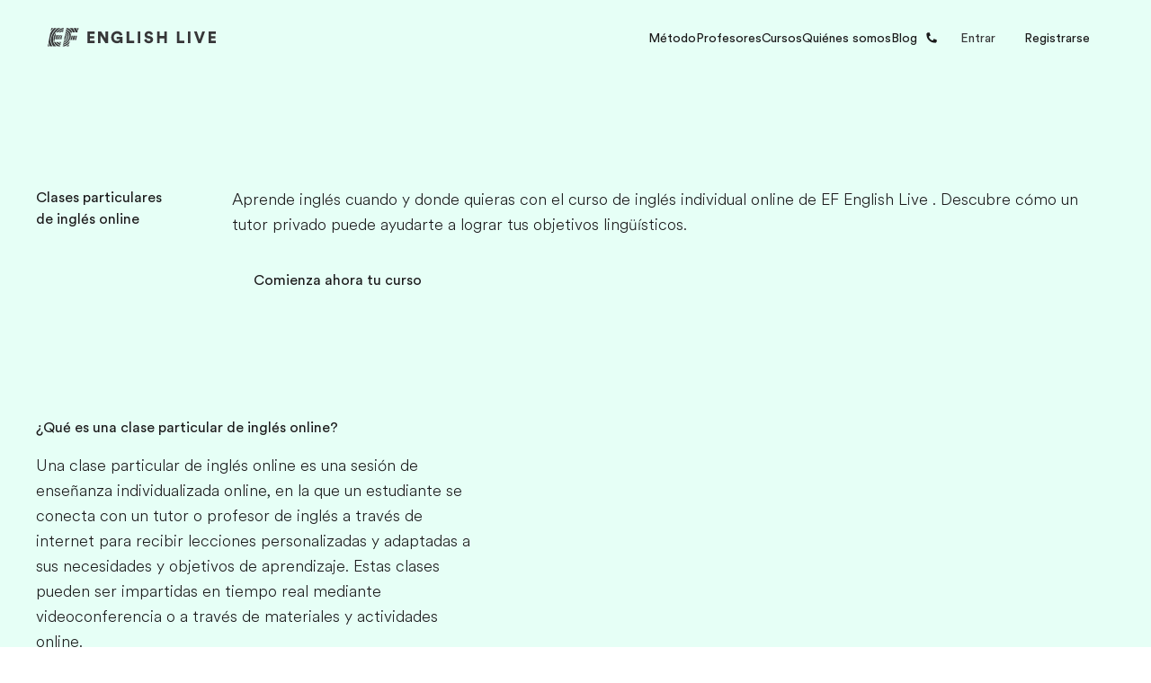

--- FILE ---
content_type: text/html
request_url: https://englishlive.ef.com/es-es/top/clases-particulares-ingles/
body_size: 37255
content:
<!DOCTYPE html><html dir="ltr" lang="es-es"><head><meta charSet="utf-8"/><meta name="viewport" content="width=device-width"/><title>Clases particulares de inglés online | EF English Live España</title><meta name="robots" content="index,follow"/><meta name="description" content="Aprende cuando y como quieras con las clases individuales de EF English Live en nuestra plataforma "/><meta property="og:title" content="Clases particulares de inglés online | EF English Live España"/><meta property="og:description" content="Aprende cuando y como quieras con las clases individuales de EF English Live en nuestra plataforma "/><meta property="og:url" content="https://englishlive.ef.com/es-es/top/clases-particulares-ingles"/><meta property="og:type" content="website"/><meta property="og:image" content="/m/1200x630/smart/filters:format(jpeg)"/><meta property="og:image:type" content="image/jpeg"/><meta property="og:image:width" content="1200"/><meta property="og:image:height" content="630"/><meta property="og:locale" content="es-es"/><link rel="canonical" href="https://englishlive.ef.com/es-es/top/clases-particulares-ingles/"/><link rel="icon" href="/favicon.ico"/><link rel="icon" type="image/svg+xml" href="/icon.svg"/><link rel="apple-touch-icon" href="/apple-touch-icon.png"/><link rel="preload" href="https://a.storyblok.com/f/252228/273x150/1ba42ee141/questionnaire-geadient-background-lg.svg" as="image"/><link rel="preload" href="https://a.storyblok.com/f/252228/78x150/e433e7bf58/questionnaire-geadient-background-sm.svg" as="image"/><link rel="preload" href="https://a.storyblok.com/f/252228/273x150/f0e6e7627c/questionnaire-background-pattern-lg.svg" as="image"/><link rel="preload" href="https://a.storyblok.com/f/252228/78x150/fe2ee278f5/questionnaire-background-pattern-sm.svg" as="image"/><meta name="next-head-count" content="22"/><style id="backpack-1868d1f2-12ac-4185-a265-9a91b4344e4e">@charset "UTF-8";._skeleton_1t3ld_2{display:block;background-color:var(--skeleton-background-color, var(--color-reference-gray-l85));height:auto;margin-top:0;margin-bottom:0;border-radius:var(--skeleton-border-radius, 4px)}._skeleton_1t3ld_2>*{visibility:hidden}._skeleton_1t3ld_2._animate_1t3ld_13{animation:_pulseAnimation_1t3ld_1 var(--motion-system-easing-expressive) 2s infinite}._skeleton_1t3ld_2._text_1t3ld_16{transform-origin:0 55%;transform:scaleY(.6)}._skeleton_1t3ld_2._text_1t3ld_16:empty:before{content:" "}._skeleton_1t3ld_2._circular_1t3ld_23{border-radius:50%}@keyframes _pulseAnimation_1t3ld_1{0%{opacity:.7}50%{opacity:.3}to{opacity:.7}}</style><style id="backpack-ce53077b-5552-4d7a-a08b-65bb70675b57">._sectionBgLayer_1yqd3_1{width:100%}._sectionBgLayerItem_1yqd3_5{height:100%}._sectionBgItem_1yqd3_9{grid-row:1;display:flex;flex-direction:column}._sectionBgLayerFlex_1yqd3_15{height:100%}</style><style id="backpack-acb92c0d-e94f-4b20-8c2b-10d85fc9755d">._surfaceCard_9p0lz_1{position:relative;display:flex;flex-direction:column;align-content:space-between;padding:var(--spacing-spacing-m);box-shadow:var(--card-box-shadow);transition:all var(--motion-system-duration-medium) var(--motion-system-easing-expressive);border-radius:var(--surface-border-radius)}._surfaceCard_9p0lz_1 .ef-image{--image-border-radius: var(--surface-border-radius)}._surfaceCard_9p0lz_1._focusRing_9p0lz_14{--focus-ring-radius: var(--surface-border-radius)}._surfaceCard_9p0lz_1._hasImage_9p0lz_17{padding:0}._surfaceCard_9p0lz_1._hasImage_9p0lz_17 ._cardContent_9p0lz_20{position:absolute;left:0;bottom:0;right:0;padding:var(--spacing-spacing-m);color:var(--color-brand-white)}._surfaceCard_9p0lz_1._outline_9p0lz_28,._surfaceCard_9p0lz_1._outline_9p0lz_28:hover{box-shadow:inset 0 0 0 1px var(--card-outline-color)}._surfaceCard_9p0lz_1:hover{box-shadow:var(--card-box-shadow-hover)}._surfaceCard_9p0lz_1:hover img{transform:scale(1.05)}._surfaceCard_9p0lz_1:hover .ef-arrow-right{animation:_bounceChevronRight_9p0lz_1 var(--animation-duration) var(--animation-ease) forwards}._surfaceCard_9p0lz_1:hover .ef-arrow-right .ef-arrow-right-chevron__top{animation:_bounceChevronRightTop_9p0lz_1 var(--animation-duration) var(--animation-ease) forwards}._surfaceCard_9p0lz_1:hover .ef-arrow-right .ef-arrow-right-chevron__bottom{animation:_bounceChevronRightBottom_9p0lz_1 var(--animation-duration) var(--animation-ease) forwards}._surfaceCard_9p0lz_1 a:focus-visible{outline:none!important;box-shadow:none!important}._surfaceCard_9p0lz_1 ._surfaceCardLink_9p0lz_53{display:flex;flex-direction:column;flex:1;outline:none}._surfaceCard_9p0lz_1 ._cardContent_9p0lz_20{height:100%}._surfaceCard_9p0lz_1 ._cardContent_9p0lz_20:has(>.sb-flex-group){display:flex}._surfaceCard_9p0lz_1 ._arrowCTA_9p0lz_65{display:flex;justify-content:space-between;align-items:center;width:100%}._surfaceCard_9p0lz_1 .ef-image{height:100%}._surfaceCard_9p0lz_1 .ef-image img{position:relative;transition:transform var(--motion-system-duration-medium) var(--motion-system-easing-expressive);transform:scale(1)}.col:has(>.sb-surface-card){display:flex;flex-direction:column}@keyframes _bounceChevronRight_9p0lz_1{0%{transform:translateZ(0)}to{transform:translate3d(8px,0,0)}}@keyframes _bounceChevronRightTop_9p0lz_1{to{transform:rotate(7deg)}}@keyframes _bounceChevronRightBottom_9p0lz_1{to{transform:rotate(-7deg)}}.col:has(>.sb-surface-card-stretch){display:flex;flex-direction:column}.col:has(>.sb-surface-card-stretch) .sb-surface-card-stretch{flex:1}button:has(>.ef-surface-card){width:100%}</style><style id="backpack-76f56a0e-ee4e-479b-a713-92027748c8ce">:root{--card-box-shadow: var(--shadow-shadow-dark-m-15);--card-box-shadow-hover: var(--shadow-shadow-dark-l-15);--card-border-radius: var(--border-radius-xs);--card-background: var(--color-brand-white);--card-outline-color: var(--color-system-divider);--card-text-color: var(--color-system-text)}:root ._radius-xxs_8ga0q_10{--card-border-radius: var(--border-radius-xxs);--image-border-radius: calc(var(--card-border-radius) - 4px)}:root ._radius-xs_8ga0q_15{--card-border-radius: var(--border-radius-xs);--image-border-radius: calc(var(--card-border-radius) - 4px)}:root ._radius-s_8ga0q_20{--card-border-radius: var(--border-radius-s);--image-border-radius: calc(var(--card-border-radius) - 4px)}:root ._radius-m_8ga0q_25{--card-border-radius: var(--border-radius-l);--image-border-radius: calc(var(--card-border-radius) - 4px)}:root ._radius-none_8ga0q_30{--card-border-radius: 0;--image-border-radius: 0}._shadow-off_8ga0q_35{--card-box-shadow: none;--card-box-shadow-hover: none}._shadow-enabled_8ga0q_40,._shadow-deep_8ga0q_45{--card-box-shadow: 0 2px 8px 0 rgba(25, 25, 25, .15);--card-box-shadow-hover: 0 2px 16px 0 rgba(25, 25, 25, .1)}._cardTitle_8ga0q_50,._cardBody_8ga0q_51,._cardFooter_8ga0q_52{color:var(--card-text-color)}</style><style id="backpack-2b0645c0-eb0b-4760-ba82-9d9265ef4894">._contentCard_1oc6o_1{display:flex;flex-direction:column;padding:8px;position:relative;background:var(--card-background);box-shadow:var(--card-box-shadow);transition:all var(--motion-system-duration-medium) var(--motion-system-easing-expressive);border-radius:var(--card-border-radius);--image-border-radius: var(--border-radius-xxs);width:100%}._contentCard_1oc6o_1 img{position:relative;transition:transform var(--motion-system-duration-medium) var(--motion-system-easing-expressive);transform:scale(1)}._contentCard_1oc6o_1 a{text-decoration:none;outline:none}._contentCard_1oc6o_1._outline_1oc6o_22,._contentCard_1oc6o_1._outline_1oc6o_22:hover{box-shadow:inset 0 0 0 1px var(--card-outline-color)}._contentCard_1oc6o_1 ._customLink_1oc6o_28._horizontal_1oc6o_28{display:flex;flex-direction:row;align-items:center;height:100%}._contentCard_1oc6o_1:hover{box-shadow:var(--card-box-shadow-hover)}._contentCard_1oc6o_1:hover img{transform:scale(1.05)}._contentCard_1oc6o_1 p{text-decoration:none}._contentCard_1oc6o_1 ._arrow_1oc6o_43{color:var(--card-text-color);z-index:10;margin-right:8px;display:flex;align-items:center}._contentCard_1oc6o_1 ._arrow_1oc6o_43 svg{--animation-duration: var(--motion-system-duration-medium);--animation-ease: var(--motion-system-easing-expressive)}._contentCard_1oc6o_1 ._cardTitleWrapper_1oc6o_54{display:flex;justify-content:space-between;flex-direction:row}._contentCard_1oc6o_1 ._contentCardTitle_1oc6o_59{margin:0}._contentCard_1oc6o_1 ._linkContainer_1oc6o_62{display:flex;align-items:center;justify-content:space-between;margin-bottom:8px}._contentCard_1oc6o_1 ._cardBody_1oc6o_68{margin-top:8px}._contentCard_1oc6o_1 ._cardHead_1oc6o_71{position:relative;width:100%;flex:1;overflow:hidden;border-radius:var(--image-border-radius)}._contentCard_1oc6o_1 ._cardTextContent_1oc6o_78{flex:1;padding:32px 24px 24px}._contentCard_1oc6o_1 ._cardTextContent_1oc6o_78._horizontal_1oc6o_28{display:flex;padding-left:0;padding-right:0;height:fit-content}._contentCard_1oc6o_1 ._cardTextContent_1oc6o_78 ._cardTextContentInner_1oc6o_88{width:100%}._contentCard_1oc6o_1 ._cardTextContent_1oc6o_78 ._cardTextContentInner_1oc6o_88 ._headerItemLeft_1oc6o_91,._contentCard_1oc6o_1 ._cardTextContent_1oc6o_78 ._cardTextContentInner_1oc6o_88 ._headerItemRight_1oc6o_92{position:absolute;z-index:2;cursor:pointer}._contentCard_1oc6o_1 ._cardTextContent_1oc6o_78 ._cardTextContentInner_1oc6o_88 ._headerItemLeft_1oc6o_91{left:var(--spacing-spacing-s);top:var(--spacing-spacing-s)}._contentCard_1oc6o_1 ._cardTextContent_1oc6o_78 ._cardTextContentInner_1oc6o_88 ._headerItemRight_1oc6o_92{right:var(--spacing-spacing-s);top:var(--spacing-spacing-s)}._contentCard_1oc6o_1 ._cardTextContent_1oc6o_78 ._cardTextContentInner_1oc6o_88 a{color:inherit;text-decoration:none}._contentCard_1oc6o_1 ._cardTextContent_1oc6o_78 ._cardTextContentInner_1oc6o_88._horizontal_1oc6o_28{margin-inline:24px}._contentCard_1oc6o_1 ._cardTextContent_1oc6o_78 ._cardTextContentInner_1oc6o_88._horizontal_1oc6o_28 ._headerItemsContainer_1oc6o_112{display:flex;justify-content:space-between;width:100%;margin-bottom:var(--spacing-spacing-s)}._contentCard_1oc6o_1 ._cardTextContent_1oc6o_78 ._cardTextContentInner_1oc6o_88._horizontal_1oc6o_28 ._headerItemsContainer_1oc6o_112 ._headerItemLeft_1oc6o_91{position:relative;margin-inline-end:auto;left:0;top:0}._contentCard_1oc6o_1 ._cardTextContent_1oc6o_78 ._cardTextContentInner_1oc6o_88._horizontal_1oc6o_28 ._headerItemsContainer_1oc6o_112 ._headerItemRight_1oc6o_92{position:relative;margin-inline-start:auto;right:0;top:0}._contentCard_1oc6o_1 ._cardFooter_1oc6o_130{position:relative;display:flex;justify-content:space-between;align-items:center;flex:1;margin-top:var(--spacing-spacing-s);color:var(--card-text-color)}._contentCard_1oc6o_1 ._cardFooter_1oc6o_130._horizontal_1oc6o_28{display:flex;padding-left:0;padding-right:0}.col:has(.sb-content-card-stretch){display:flex;flex-direction:column}.col:has(>.ef-content-card) .sb-content-card-stretch{flex:1}</style><style id="backpack-c4c43c25-752b-495d-b67c-a350f12e890d">._cardImage_1r4y5_1 img{width:100%;height:100%}</style><style id="backpack-0fd25a1c-ebfb-41ab-8695-044d71685c66">._ctaCard_1u1le_4{background:var(--card-background);padding:64px 24px;border-radius:var(--card-border-radius)}@media screen and (min-width: 64em){._ctaCard_1u1le_4{padding:80px}}._ctaCard_1u1le_4._start_1u1le_14{text-align:start}._ctaCard_1u1le_4._end_1u1le_17{text-align:end}._ctaCard_1u1le_4._center_1u1le_20{text-align:center}._ctaCard_1u1le_4._inherit_1u1le_23{text-align:inherit}._ctaCard_1u1le_4 ._cardTitle_1u1le_26{margin-bottom:8px}._ctaCard_1u1le_4 ._contentWrapper_1u1le_29{margin-bottom:24px}.col:has(.sb-cta-card-stretch){display:flex;flex-direction:column}.col:has(>.ef-cta-card) .sb-cta-card-stretch{flex:1}</style><style id="backpack-9a821b51-dac9-4d12-bb5f-58100a9597c0">._editorialCard_tfkfh_1{--focus-ring-radius: var(--border-radius-xxs);--card-background: transparent;--color-system-background: transparent;--image-border-radius: var(--border-radius-xs);--color-system-text: var(--color-brand-ink-black);background-color:var(--card-background)}._editorialCard_tfkfh_1 img{position:relative;transition:transform var(--motion-system-duration-medium) var(--motion-system-easing-expressive);transform:scale(1)}._editorialCard_tfkfh_1._hovered_tfkfh_14 img{transform:scale(1.05)}._editorialCard_tfkfh_1 ._title_tfkfh_17{margin-top:16px}._editorialCard_tfkfh_1 ._body_tfkfh_20{margin-top:4px;margin-bottom:16px}._editorialCard_tfkfh_1 ._link_tfkfh_24{padding:0;width:100%}._editorialCard_tfkfh_1 ._title_tfkfh_17,._editorialCard_tfkfh_1 ._body_tfkfh_20,._editorialCard_tfkfh_1 link,._editorialCard_tfkfh_1 ._arrow_tfkfh_28{color:var(--card-text-color, var(--color-system-text))}.col:has(.sb-editorial-card-stretch){display:flex;flex-direction:column}.col:has(>.ef-editorial-card) .sb-editorial-card-stretch{flex:1}</style><style id="backpack-979bd7a0-b363-49a5-ab8e-7514597d8a50">@charset "UTF-8";._react-datepicker-wrapper_1g0qh_5{width:100%}._date_1g0qh_9>div{width:100%}._date_1g0qh_9._inverse_1g0qh_12{color:var(--color-brand-ink-black)}._ef-input-datetime-wrapper_1g0qh_16{width:100%;position:relative}._ef-input-datetime-icon_1g0qh_21{position:absolute;right:16px;top:calc(50% - 8px);color:var(--color-datepicker-icon, currentColor);pointer-events:none}._ef-input-w_1g0qh_28._-is-disabled_1g0qh_28 ._ef-input-datetime-icon_1g0qh_21{opacity:.4}[dir=rtl] ._ef-input-datetime-icon_1g0qh_21{right:initial;left:16px}._ef-input-datetime_1g0qh_16{--color-datepicker-panel-item-bg-selected: var( --color-system-primary-accessible );--color-datepicker-panel-item-text-selected: var( --color-system-on-primary-accessible );--color-datepicker-panel-item-bg-hover: var( --color-system-secondary-accessible );--color-datepicker-panel-item-text: var(--color-system-text);--color-datepicker-panel-item-text-secondary: var(--color-reference-gray-l75);--color-datepicker-panel-item-text-subtitle: #8c8c8c;font-family:EF Circular Latin,Helvetica,Open Sans,Gill Sans MT,Gill Sans,Corbel,Arial,sans-serif;display:flex;align-content:center;justify-content:space-around;flex-direction:column;flex:1;box-shadow:var(--shadow-shadow-dark-m-15);border:none;font-size:14px;z-index:1}._ef-input-datetime_1g0qh_16._-inline_1g0qh_61{box-shadow:none}._ef-input-datetime_1g0qh_16._-inline_1g0qh_61 .react-datepicker__month-container{margin:16px 0}._ef-input-datetime_1g0qh_16 .react-datepicker__day--in-selecting-range:hover,._ef-input-datetime_1g0qh_16 .react-datepicker__day--in-range:hover,._ef-input-datetime_1g0qh_16 .react-datepicker__month-text--selected:hover,._ef-input-datetime_1g0qh_16 .react-datepicker__month-text--in-selecting-range:hover,._ef-input-datetime_1g0qh_16 .react-datepicker__month-text--in-range:hover,._ef-input-datetime_1g0qh_16 .react-datepicker__quarter-text--selected:hover,._ef-input-datetime_1g0qh_16 .react-datepicker__quarter-text--in-selecting-range:hover,._ef-input-datetime_1g0qh_16 .react-datepicker__quarter-text--in-range:hover,._ef-input-datetime_1g0qh_16 .react-datepicker__year-text--selected:hover,._ef-input-datetime_1g0qh_16 .react-datepicker__year-text--in-selecting-range:hover,._ef-input-datetime_1g0qh_16 .react-datepicker__year-text--in-range:hover,._ef-input-datetime_1g0qh_16 .react-datepicker__day:hover,._ef-input-datetime_1g0qh_16 .react-datepicker__month-text:hover,._ef-input-datetime_1g0qh_16 .react-datepicker__quarter-text:hover,._ef-input-datetime_1g0qh_16 .react-datepicker__year-text:hover{background-color:var(--color-datepicker-panel-item-bg-hover)}._ef-input-datetime_1g0qh_16 .react-datepicker__day--keyboard-selected,._ef-input-datetime_1g0qh_16 .react-datepicker__month-text--keyboard-selected,._ef-input-datetime_1g0qh_16 .react-datepicker__quarter-text--keyboard-selected,._ef-input-datetime_1g0qh_16 .react-datepicker__year-text--keyboard-selected{background:#fff;color:var(--color-system-text)}._ef-input-datetime_1g0qh_16 .react-datepicker__day--keyboard-selected:focus-visible,._ef-input-datetime_1g0qh_16 .react-datepicker__month-text--keyboard-selected:focus-visible,._ef-input-datetime_1g0qh_16 .react-datepicker__quarter-text--keyboard-selected:focus-visible,._ef-input-datetime_1g0qh_16 .react-datepicker__year-text--keyboard-selected:focus-visible{border-radius:50px;outline:2px solid #fff;outline-offset:0}._ef-input-datetime_1g0qh_16 .react-datepicker__day--keyboard-selected:focus-visible:before,._ef-input-datetime_1g0qh_16 .react-datepicker__month-text--keyboard-selected:focus-visible:before,._ef-input-datetime_1g0qh_16 .react-datepicker__quarter-text--keyboard-selected:focus-visible:before,._ef-input-datetime_1g0qh_16 .react-datepicker__year-text--keyboard-selected:focus-visible:before{content:"";width:100%;height:100%;transform:translateZ(0);display:block;outline:2px solid var(--color-system-primary-accessible);border-radius:50px;outline-offset:0;position:absolute;z-index:0}._ef-input-datetime_1g0qh_16 .react-datepicker__day--selected,._ef-input-datetime_1g0qh_16 .react-datepicker__day--selected:hover,._ef-input-datetime_1g0qh_16 .react-datepicker__month--selected,._ef-input-datetime_1g0qh_16 .react-datepicker__month--selected:hover{background-color:var(--color-datepicker-panel-item-bg-selected);color:var(--color-datepicker-panel-item-text-selected);font-weight:700}._ef-input-datetime_1g0qh_16 .react-datepicker__month-container{display:flex;justify-content:space-around;align-content:flex-start;flex-wrap:wrap;margin:16px 8px;flex-direction:column;flex:1 1;position:relative;z-index:1;min-width:300px}._ef-input-datetime_1g0qh_16._-inline_1g0qh_61 ._ef-input-datetime_1g0qh_16 .react-datepicker__month-container{margin:16px 4px}@media screen and (min-width: 20em){._ef-input-datetime_1g0qh_16 .react-datepicker__month-container{margin:32px 24px 24px}}._ef-input-datetime_1g0qh_16 .react-datepicker__month-container .react-datepicker__header{background-color:transparent;padding:0;border:none;width:100%;flex:1;display:flex;flex-direction:column;line-height:1rem}._ef-input-datetime_1g0qh_16 .react-datepicker__month-container .react-datepicker__header .react-datepicker-year-header{margin-bottom:24px}._ef-input-datetime_1g0qh_16 .react-datepicker__month-container .react-datepicker__header .react-datepicker__current-month{font-size:14px}._ef-input-datetime_1g0qh_16 .react-datepicker__month-container .react-datepicker__header .react-datepicker__day-names{display:flex;align-content:center;justify-content:space-between;margin-top:10px}._ef-input-datetime_1g0qh_16 .react-datepicker__month-container .react-datepicker__header .react-datepicker__day-name{color:var(--color-datepicker-panel-item-text-secondary);font-size:12px;flex:0 0 24px;display:flex;justify-content:center;align-items:center;height:24px;width:24px;font-weight:400;margin:0 0 8px}@media screen and (min-width: 26.25em){._ef-input-datetime_1g0qh_16 .react-datepicker__month-container .react-datepicker__header .react-datepicker__day-name{font-size:14px;flex:0 0 32px;height:32px;width:32px;margin:4px}}@media screen and (min-width: 35em){._ef-input-datetime_1g0qh_16 .react-datepicker__month-container .react-datepicker__header .react-datepicker__day-name{flex:0 0 40px;height:40px;width:40px}}._ef-input-datetime_1g0qh_16 .react-datepicker__month-container .react-datepicker__month-wrapper{display:flex;justify-content:space-between}._ef-input-datetime_1g0qh_16 .react-datepicker__month-container .react-datepicker__month-wrapper .react-datepicker__month-text{flex:1 1 auto;margin:8px 0;padding:8px 12px;font-weight:400;font-size:12px;width:auto}@media screen and (min-width: 26.25em){._ef-input-datetime_1g0qh_16 .react-datepicker__month-container .react-datepicker__month-wrapper .react-datepicker__month-text{font-size:14px;margin:4px}}._ef-input-datetime_1g0qh_16 .react-datepicker__month-container .react-datepicker__month{flex:1;display:flex;flex-direction:column;justify-content:center;margin:0}._ef-input-datetime_1g0qh_16 .react-datepicker__month-container .react-datepicker__month .react-datepicker__monthPicker{margin-top:24px}._ef-input-datetime_1g0qh_16 .react-datepicker__month-container .react-datepicker__month .react-datepicker__week{flex:1;display:flex;align-items:center;justify-content:space-between}._ef-input-datetime_1g0qh_16 .react-datepicker__month-container .react-datepicker__month .react-datepicker__week .react-datepicker__day{flex:0 0 24px;display:flex;justify-content:center;align-items:center;border-radius:50%;transition:background-color .2s ease;height:24px;width:24px;margin:8px 0;font-size:12px;position:relative}@media screen and (min-width: 26.25em){._ef-input-datetime_1g0qh_16 .react-datepicker__month-container .react-datepicker__month .react-datepicker__week .react-datepicker__day{font-size:14px;flex:0 0 32px;height:32px;width:32px;margin:4px}}@media screen and (min-width: 35em){._ef-input-datetime_1g0qh_16 .react-datepicker__month-container .react-datepicker__month .react-datepicker__week .react-datepicker__day{flex:0 0 40px;height:40px;width:40px}}._ef-input-datetime_1g0qh_16 .react-datepicker__month-container .react-datepicker__month .react-datepicker__week .react-datepicker__day:focus-visible:not(.react-datepicker__day--keyboard-selected){border-radius:50px;outline:2px solid #fff;outline-offset:1px}._ef-input-datetime_1g0qh_16 .react-datepicker__month-container .react-datepicker__month .react-datepicker__week .react-datepicker__day:focus-visible:not(.react-datepicker__day--keyboard-selected):before{content:"";width:100%;height:100%;transform:translateZ(0);display:block;outline:2px solid var(--color-system-primary-accessible);border-radius:50px;outline-offset:3px;position:absolute;z-index:0}._ef-input-datetime_1g0qh_16 .react-datepicker__month-container .react-datepicker__month .react-datepicker__week .react-datepicker__day.react-datepicker__day--outside-month:not(.react-datepicker__day--today):not(.react-datepicker__day--selected){color:var(--color-datepicker-panel-item-text-secondary)}._ef-input-datetime_1g0qh_16 .react-datepicker__month-container .react-datepicker__month .react-datepicker__day--today:not(.react-datepicker__day--selected),._ef-input-datetime_1g0qh_16 .react-datepicker__month-container .react-datepicker__month .react-datepicker__day--today:not(.react-datepicker__day--selected).react-datepicker__day--disabled{font-weight:700;color:var(--color-datepicker-panel-item-text)}._ef-input-datetime_1g0qh_16 .react-datepicker__triangle{display:none}._ef-input-datetime_1g0qh_16 .react-datepicker__navigation{top:24px;z-index:2}._ef-input-datetime_1g0qh_16 .react-datepicker__navigation .react-datepicker__navigation--previous{left:24px}._ef-input-datetime_1g0qh_16 .react-datepicker__navigation .react-datepicker__navigation--next{right:24px}._ef-input-datetime_1g0qh_16 .react-datepicker__year-option .react-datepicker__navigation{top:4px}._ef-input-datetime-header_1g0qh_297{display:flex;justify-content:space-between;align-items:center}._ef-input-datetime-header__title_1g0qh_303{text-transform:capitalize;font-weight:700}._ef-input-datetime-header__subtitle_1g0qh_308{font-weight:400;color:var(--color-datepicker-panel-item-text-subtitle);display:block;margin-top:8px}._ef-input-datetime__button_1g0qh_315{position:relative;width:40px;height:40px;display:flex;align-items:center;justify-content:center;cursor:pointer}._ef-input-datetime__button_1g0qh_315:focus-visible{border-radius:100px;outline:2px solid #fff;outline-offset:1px}._ef-input-datetime__button_1g0qh_315:focus-visible:before{content:"";width:100%;height:100%;transform:translateZ(0);display:block;outline:2px solid var(--color-system-primary-accessible);border-radius:50px;outline-offset:3px;position:absolute;z-index:0}._ef-input-datetime-wrapper_1g0qh_16 .react-datepicker__portal{align-items:center}._ef-input-datetime-wrapper_1g0qh_16 .react-datepicker__portal>div{width:100%}._ef-input-datetime-wrapper_1g0qh_16 .react-datepicker__portal ._ef-input-datetime_1g0qh_16{box-shadow:none}._ef-input-datetime-wrapper_1g0qh_16 .react-datepicker__portal ._ef-input-modal_1g0qh_351{border-top-left-radius:16px;border-top-right-radius:16px;background:var(--color-system-background);overflow:hidden}._ef-input-datetime-wrapper_1g0qh_16 .react-datepicker__portal ._ef-input-modal__header_1g0qh_357{padding:16px;text-align:center;color:var(--color-brand-ink-black);border-bottom:1px solid rgba(25,25,25,.1)}._react-datepicker__tab-loop_1g0qh_364{flex:0 0 0}.react-datepicker__year-read-view--down-arrow,.react-datepicker__month-read-view--down-arrow,.react-datepicker__month-year-read-view--down-arrow,.react-datepicker__navigation-icon:before{border-color:#ccc;border-style:solid;border-width:3px 3px 0 0;content:"";display:block;height:9px;position:absolute;top:6px;width:9px}.react-datepicker-popper[data-placement^=top] .react-datepicker__triangle,.react-datepicker-popper[data-placement^=bottom] .react-datepicker__triangle{margin-left:-4px;position:absolute;width:0}.react-datepicker-popper[data-placement^=top] .react-datepicker__triangle:before,.react-datepicker-popper[data-placement^=bottom] .react-datepicker__triangle:before,.react-datepicker-popper[data-placement^=top] .react-datepicker__triangle:after,.react-datepicker-popper[data-placement^=bottom] .react-datepicker__triangle:after{box-sizing:content-box;position:absolute;border:8px solid transparent;height:0;width:1px;content:"";z-index:-1;left:-8px}.react-datepicker-popper[data-placement^=top] .react-datepicker__triangle:before,.react-datepicker-popper[data-placement^=bottom] .react-datepicker__triangle:before{border-bottom-color:#aeaeae}.react-datepicker-popper[data-placement^=bottom] .react-datepicker__triangle{top:0;margin-top:-8px}.react-datepicker-popper[data-placement^=bottom] .react-datepicker__triangle:before,.react-datepicker-popper[data-placement^=bottom] .react-datepicker__triangle:after{border-top:none;border-bottom-color:#f0f0f0}.react-datepicker-popper[data-placement^=bottom] .react-datepicker__triangle:after{top:0}.react-datepicker-popper[data-placement^=bottom] .react-datepicker__triangle:before{top:-1px;border-bottom-color:#aeaeae}.react-datepicker-popper[data-placement^=top] .react-datepicker__triangle{bottom:0;margin-bottom:-8px}.react-datepicker-popper[data-placement^=top] .react-datepicker__triangle:before,.react-datepicker-popper[data-placement^=top] .react-datepicker__triangle:after{border-bottom:none;border-top-color:#fff}.react-datepicker-popper[data-placement^=top] .react-datepicker__triangle:after{bottom:0}.react-datepicker-popper[data-placement^=top] .react-datepicker__triangle:before{bottom:-1px;border-top-color:#aeaeae}.react-datepicker-wrapper{display:inline-block;padding:0;border:0;width:100%}.react-datepicker{font-family:Helvetica Neue,helvetica,arial,sans-serif;font-size:.8rem;background-color:#fff;color:#000;border:1px solid #aeaeae;border-radius:.3rem;display:inline-block;position:relative}.react-datepicker--time-only .react-datepicker__triangle{left:35px}.react-datepicker--time-only .react-datepicker__time-container{border-left:0}.react-datepicker--time-only .react-datepicker__time,.react-datepicker--time-only .react-datepicker__time-box{border-bottom-left-radius:.3rem;border-bottom-right-radius:.3rem}.react-datepicker__triangle{position:absolute;left:50px}.react-datepicker-popper{z-index:1}.react-datepicker-popper[data-placement^=bottom]{padding-top:10px}.react-datepicker-popper[data-placement=bottom-end] .react-datepicker__triangle,.react-datepicker-popper[data-placement=top-end] .react-datepicker__triangle{left:auto;right:50px}.react-datepicker-popper[data-placement^=top]{padding-bottom:10px}.react-datepicker-popper[data-placement^=right]{padding-left:8px}.react-datepicker-popper[data-placement^=right] .react-datepicker__triangle{left:auto;right:42px}.react-datepicker-popper[data-placement^=left]{padding-right:8px}.react-datepicker-popper[data-placement^=left] .react-datepicker__triangle{left:42px;right:auto}.react-datepicker__header{text-align:center;background-color:#f0f0f0;border-bottom:1px solid #aeaeae;border-top-left-radius:.3rem;padding:8px 0;position:relative}.react-datepicker__header--time{padding-bottom:8px;padding-left:5px;padding-right:5px}.react-datepicker__header--time:not(.react-datepicker__header--time--only){border-top-left-radius:0}.react-datepicker__header:not(.react-datepicker__header--has-time-select){border-top-right-radius:.3rem}.react-datepicker__year-dropdown-container--select,.react-datepicker__month-dropdown-container--select,.react-datepicker__month-year-dropdown-container--select,.react-datepicker__year-dropdown-container--scroll,.react-datepicker__month-dropdown-container--scroll,.react-datepicker__month-year-dropdown-container--scroll{display:inline-block;margin:0 15px}.react-datepicker__current-month,.react-datepicker-time__header,.react-datepicker-year-header{margin-top:0;color:#000;font-weight:700;font-size:.944rem}.react-datepicker-time__header{text-overflow:ellipsis;white-space:nowrap;overflow:hidden}.react-datepicker__navigation{align-items:center;background:none;display:flex;justify-content:center;text-align:center;cursor:pointer;position:absolute;top:2px;padding:0;border:none;z-index:1;height:32px;width:32px;text-indent:-999em;overflow:hidden}.react-datepicker__navigation--previous{left:2px}.react-datepicker__navigation--next{right:2px}.react-datepicker__navigation--next--with-time:not(.react-datepicker__navigation--next--with-today-button){right:85px}.react-datepicker__navigation--years{position:relative;top:0;display:block;margin-left:auto;margin-right:auto}.react-datepicker__navigation--years-previous{top:4px}.react-datepicker__navigation--years-upcoming{top:-4px}.react-datepicker__navigation:hover *:before{border-color:#a6a6a6}.react-datepicker__navigation-icon{position:relative;top:-1px;font-size:20px;width:0}.react-datepicker__navigation-icon--next{left:-2px}.react-datepicker__navigation-icon--next:before{transform:rotate(45deg);left:-7px}.react-datepicker__navigation-icon--previous{right:-2px}.react-datepicker__navigation-icon--previous:before{transform:rotate(225deg);right:-7px}.react-datepicker__month-container{float:left}.react-datepicker__year{margin:.4rem;text-align:center}.react-datepicker__year-wrapper{display:flex;flex-wrap:wrap;max-width:180px}.react-datepicker__year .react-datepicker__year-text{display:inline-block;width:4rem;margin:2px}.react-datepicker__month{margin:.4rem;text-align:center}.react-datepicker__month .react-datepicker__month-text,.react-datepicker__month .react-datepicker__quarter-text{display:inline-block;width:4rem;margin:2px}.react-datepicker__input-time-container{clear:both;width:100%;float:left;margin:5px 0 10px 15px;text-align:left}.react-datepicker__input-time-container .react-datepicker-time__caption,.react-datepicker__input-time-container .react-datepicker-time__input-container{display:inline-block}.react-datepicker__input-time-container .react-datepicker-time__input-container .react-datepicker-time__input{display:inline-block;margin-left:10px}.react-datepicker__input-time-container .react-datepicker-time__input-container .react-datepicker-time__input input{width:auto}.react-datepicker__input-time-container .react-datepicker-time__input-container .react-datepicker-time__input input[type=time]::-webkit-inner-spin-button,.react-datepicker__input-time-container .react-datepicker-time__input-container .react-datepicker-time__input input[type=time]::-webkit-outer-spin-button{-webkit-appearance:none;margin:0}.react-datepicker__input-time-container .react-datepicker-time__input-container .react-datepicker-time__input input[type=time]{-moz-appearance:textfield}.react-datepicker__input-time-container .react-datepicker-time__input-container .react-datepicker-time__delimiter{margin-left:5px;display:inline-block}.react-datepicker__time-container{float:right;border-left:1px solid #aeaeae;width:85px}.react-datepicker__time-container--with-today-button{display:inline;border:1px solid #aeaeae;border-radius:.3rem;position:absolute;right:-87px;top:0}.react-datepicker__time-container .react-datepicker__time{position:relative;background:#fff;border-bottom-right-radius:.3rem}.react-datepicker__time-container .react-datepicker__time .react-datepicker__time-box{width:85px;overflow-x:hidden;margin:0 auto;text-align:center;border-bottom-right-radius:.3rem}.react-datepicker__time-container .react-datepicker__time .react-datepicker__time-box ul.react-datepicker__time-list{list-style:none;margin:0;height:calc(195px + .85rem);overflow-y:scroll;padding-right:0;padding-left:0;width:100%;box-sizing:content-box}.react-datepicker__time-container .react-datepicker__time .react-datepicker__time-box ul.react-datepicker__time-list li.react-datepicker__time-list-item{height:30px;padding:5px 10px;white-space:nowrap}.react-datepicker__time-container .react-datepicker__time .react-datepicker__time-box ul.react-datepicker__time-list li.react-datepicker__time-list-item:hover{cursor:pointer;background-color:#f0f0f0}.react-datepicker__time-container .react-datepicker__time .react-datepicker__time-box ul.react-datepicker__time-list li.react-datepicker__time-list-item--selected{background-color:#216ba5;color:#fff;font-weight:700}.react-datepicker__time-container .react-datepicker__time .react-datepicker__time-box ul.react-datepicker__time-list li.react-datepicker__time-list-item--selected:hover{background-color:#216ba5}.react-datepicker__time-container .react-datepicker__time .react-datepicker__time-box ul.react-datepicker__time-list li.react-datepicker__time-list-item--disabled{color:#ccc}.react-datepicker__time-container .react-datepicker__time .react-datepicker__time-box ul.react-datepicker__time-list li.react-datepicker__time-list-item--disabled:hover{cursor:default;background-color:transparent}.react-datepicker__week-number{color:#ccc;display:inline-block;width:1.7rem;line-height:1.7rem;text-align:center;margin:.166rem}.react-datepicker__week-number.react-datepicker__week-number--clickable{cursor:pointer}.react-datepicker__week-number.react-datepicker__week-number--clickable:hover{border-radius:.3rem;background-color:#f0f0f0}.react-datepicker__day-names,.react-datepicker__week{white-space:nowrap}.react-datepicker__day-names{margin-bottom:-8px}.react-datepicker__day-name,.react-datepicker__day,.react-datepicker__time-name{color:#000;display:inline-block;width:1.7rem;line-height:1.7rem;text-align:center;margin:.166rem}.react-datepicker__month--selected,.react-datepicker__month--in-selecting-range,.react-datepicker__month--in-range,.react-datepicker__quarter--selected,.react-datepicker__quarter--in-selecting-range,.react-datepicker__quarter--in-range{border-radius:.3rem;background-color:#216ba5;color:#fff}.react-datepicker__month--selected:hover,.react-datepicker__month--in-selecting-range:hover,.react-datepicker__month--in-range:hover,.react-datepicker__quarter--selected:hover,.react-datepicker__quarter--in-selecting-range:hover,.react-datepicker__quarter--in-range:hover{background-color:#1d5d90}.react-datepicker__month--disabled,.react-datepicker__quarter--disabled{color:#ccc;pointer-events:none}.react-datepicker__month--disabled:hover,.react-datepicker__quarter--disabled:hover{cursor:default;background-color:transparent}.react-datepicker__day,.react-datepicker__month-text,.react-datepicker__quarter-text,.react-datepicker__year-text{cursor:pointer}.react-datepicker__day:hover,.react-datepicker__month-text:hover,.react-datepicker__quarter-text:hover,.react-datepicker__year-text:hover{border-radius:.3rem;background-color:#f0f0f0}.react-datepicker__day--today,.react-datepicker__month-text--today,.react-datepicker__quarter-text--today,.react-datepicker__year-text--today{font-weight:700}.react-datepicker__day--highlighted,.react-datepicker__month-text--highlighted,.react-datepicker__quarter-text--highlighted,.react-datepicker__year-text--highlighted{border-radius:.3rem;background-color:#3dcc4a;color:#fff}.react-datepicker__day--highlighted:hover,.react-datepicker__month-text--highlighted:hover,.react-datepicker__quarter-text--highlighted:hover,.react-datepicker__year-text--highlighted:hover{background-color:#32be3f}.react-datepicker__day--highlighted-custom-1,.react-datepicker__month-text--highlighted-custom-1,.react-datepicker__quarter-text--highlighted-custom-1,.react-datepicker__year-text--highlighted-custom-1{color:#f0f}.react-datepicker__day--highlighted-custom-2,.react-datepicker__month-text--highlighted-custom-2,.react-datepicker__quarter-text--highlighted-custom-2,.react-datepicker__year-text--highlighted-custom-2{color:green}.react-datepicker__day--selected,.react-datepicker__day--in-selecting-range,.react-datepicker__day--in-range,.react-datepicker__month-text--selected,.react-datepicker__month-text--in-selecting-range,.react-datepicker__month-text--in-range,.react-datepicker__quarter-text--selected,.react-datepicker__quarter-text--in-selecting-range,.react-datepicker__quarter-text--in-range,.react-datepicker__year-text--selected,.react-datepicker__year-text--in-selecting-range,.react-datepicker__year-text--in-range{border-radius:.3rem;background-color:#216ba5;color:#fff}.react-datepicker__day--selected:hover,.react-datepicker__day--in-selecting-range:hover,.react-datepicker__day--in-range:hover,.react-datepicker__month-text--selected:hover,.react-datepicker__month-text--in-selecting-range:hover,.react-datepicker__month-text--in-range:hover,.react-datepicker__quarter-text--selected:hover,.react-datepicker__quarter-text--in-selecting-range:hover,.react-datepicker__quarter-text--in-range:hover,.react-datepicker__year-text--selected:hover,.react-datepicker__year-text--in-selecting-range:hover,.react-datepicker__year-text--in-range:hover{background-color:#1d5d90}.react-datepicker__day--keyboard-selected,.react-datepicker__month-text--keyboard-selected,.react-datepicker__quarter-text--keyboard-selected,.react-datepicker__year-text--keyboard-selected{border-radius:.3rem;background-color:#bad9f1;color:#000}.react-datepicker__day--keyboard-selected:hover,.react-datepicker__month-text--keyboard-selected:hover,.react-datepicker__quarter-text--keyboard-selected:hover,.react-datepicker__year-text--keyboard-selected:hover{background-color:#1d5d90}.react-datepicker__day--in-selecting-range:not(.react-datepicker__day--in-range,.react-datepicker__month-text--in-range,.react-datepicker__quarter-text--in-range,.react-datepicker__year-text--in-range),.react-datepicker__month-text--in-selecting-range:not(.react-datepicker__day--in-range,.react-datepicker__month-text--in-range,.react-datepicker__quarter-text--in-range,.react-datepicker__year-text--in-range),.react-datepicker__quarter-text--in-selecting-range:not(.react-datepicker__day--in-range,.react-datepicker__month-text--in-range,.react-datepicker__quarter-text--in-range,.react-datepicker__year-text--in-range),.react-datepicker__year-text--in-selecting-range:not(.react-datepicker__day--in-range,.react-datepicker__month-text--in-range,.react-datepicker__quarter-text--in-range,.react-datepicker__year-text--in-range){background-color:#216ba580}.react-datepicker__month--selecting-range .react-datepicker__day--in-range:not(.react-datepicker__day--in-selecting-range,.react-datepicker__month-text--in-selecting-range,.react-datepicker__quarter-text--in-selecting-range,.react-datepicker__year-text--in-selecting-range),.react-datepicker__month--selecting-range .react-datepicker__month-text--in-range:not(.react-datepicker__day--in-selecting-range,.react-datepicker__month-text--in-selecting-range,.react-datepicker__quarter-text--in-selecting-range,.react-datepicker__year-text--in-selecting-range),.react-datepicker__month--selecting-range .react-datepicker__quarter-text--in-range:not(.react-datepicker__day--in-selecting-range,.react-datepicker__month-text--in-selecting-range,.react-datepicker__quarter-text--in-selecting-range,.react-datepicker__year-text--in-selecting-range),.react-datepicker__month--selecting-range .react-datepicker__year-text--in-range:not(.react-datepicker__day--in-selecting-range,.react-datepicker__month-text--in-selecting-range,.react-datepicker__quarter-text--in-selecting-range,.react-datepicker__year-text--in-selecting-range){background-color:#f0f0f0;color:#000}.react-datepicker__day--disabled,.react-datepicker__month-text--disabled,.react-datepicker__quarter-text--disabled,.react-datepicker__year-text--disabled{cursor:default;color:#ccc}.react-datepicker__day--disabled:hover,.react-datepicker__month-text--disabled:hover,.react-datepicker__quarter-text--disabled:hover,.react-datepicker__year-text--disabled:hover{background-color:transparent}.react-datepicker__month-text.react-datepicker__month--selected:hover,.react-datepicker__month-text.react-datepicker__month--in-range:hover,.react-datepicker__month-text.react-datepicker__quarter--selected:hover,.react-datepicker__month-text.react-datepicker__quarter--in-range:hover,.react-datepicker__quarter-text.react-datepicker__month--selected:hover,.react-datepicker__quarter-text.react-datepicker__month--in-range:hover,.react-datepicker__quarter-text.react-datepicker__quarter--selected:hover,.react-datepicker__quarter-text.react-datepicker__quarter--in-range:hover{background-color:#216ba5}.react-datepicker__month-text:hover,.react-datepicker__quarter-text:hover{background-color:#f0f0f0}.react-datepicker__input-container{position:relative;display:inline-block;width:100%}.react-datepicker__input-container .react-datepicker__calendar-icon{position:absolute;padding:.5rem}.react-datepicker__view-calendar-icon input{padding:6px 10px 5px 25px}.react-datepicker__year-read-view,.react-datepicker__month-read-view,.react-datepicker__month-year-read-view{border:1px solid transparent;border-radius:.3rem;position:relative}.react-datepicker__year-read-view:hover,.react-datepicker__month-read-view:hover,.react-datepicker__month-year-read-view:hover{cursor:pointer}.react-datepicker__year-read-view:hover .react-datepicker__year-read-view--down-arrow,.react-datepicker__year-read-view:hover .react-datepicker__month-read-view--down-arrow,.react-datepicker__month-read-view:hover .react-datepicker__year-read-view--down-arrow,.react-datepicker__month-read-view:hover .react-datepicker__month-read-view--down-arrow,.react-datepicker__month-year-read-view:hover .react-datepicker__year-read-view--down-arrow,.react-datepicker__month-year-read-view:hover .react-datepicker__month-read-view--down-arrow{border-top-color:#b3b3b3}.react-datepicker__year-read-view--down-arrow,.react-datepicker__month-read-view--down-arrow,.react-datepicker__month-year-read-view--down-arrow{transform:rotate(135deg);right:-16px;top:0}.react-datepicker__year-dropdown,.react-datepicker__month-dropdown,.react-datepicker__month-year-dropdown{background-color:#f0f0f0;position:absolute;width:50%;left:25%;top:30px;z-index:1;text-align:center;border-radius:.3rem;border:1px solid #aeaeae}.react-datepicker__year-dropdown:hover,.react-datepicker__month-dropdown:hover,.react-datepicker__month-year-dropdown:hover{cursor:pointer}.react-datepicker__year-dropdown--scrollable,.react-datepicker__month-dropdown--scrollable,.react-datepicker__month-year-dropdown--scrollable{height:150px;overflow-y:scroll}.react-datepicker__year-option,.react-datepicker__month-option,.react-datepicker__month-year-option{line-height:20px;width:100%;display:block;margin-left:auto;margin-right:auto}.react-datepicker__year-option:first-of-type,.react-datepicker__month-option:first-of-type,.react-datepicker__month-year-option:first-of-type{border-top-left-radius:.3rem;border-top-right-radius:.3rem}.react-datepicker__year-option:last-of-type,.react-datepicker__month-option:last-of-type,.react-datepicker__month-year-option:last-of-type{-webkit-user-select:none;-moz-user-select:none;-ms-user-select:none;user-select:none;border-bottom-left-radius:.3rem;border-bottom-right-radius:.3rem}.react-datepicker__year-option:hover,.react-datepicker__month-option:hover,.react-datepicker__month-year-option:hover{background-color:#ccc}.react-datepicker__year-option:hover .react-datepicker__navigation--years-upcoming,.react-datepicker__month-option:hover .react-datepicker__navigation--years-upcoming,.react-datepicker__month-year-option:hover .react-datepicker__navigation--years-upcoming{border-bottom-color:#b3b3b3}.react-datepicker__year-option:hover .react-datepicker__navigation--years-previous,.react-datepicker__month-option:hover .react-datepicker__navigation--years-previous,.react-datepicker__month-year-option:hover .react-datepicker__navigation--years-previous{border-top-color:#b3b3b3}.react-datepicker__year-option--selected,.react-datepicker__month-option--selected,.react-datepicker__month-year-option--selected{position:absolute;left:15px}.react-datepicker__close-icon{cursor:pointer;background-color:transparent;border:0;outline:0;padding:0 6px 0 0;position:absolute;top:0;right:0;height:100%;display:table-cell;vertical-align:middle}.react-datepicker__close-icon:after{cursor:pointer;background-color:#216ba5;color:#fff;border-radius:50%;height:16px;width:16px;padding:2px;font-size:12px;line-height:1;text-align:center;display:table-cell;vertical-align:middle;content:"×"}.react-datepicker__today-button{background:#f0f0f0;border-top:1px solid #aeaeae;cursor:pointer;text-align:center;font-weight:700;padding:5px 0;clear:left}.react-datepicker__portal{position:fixed;width:100vw;height:100vh;background-color:#000c;left:0;top:0;justify-content:center;align-items:center;display:flex;z-index:2147483647}.react-datepicker__portal .react-datepicker__day-name,.react-datepicker__portal .react-datepicker__day,.react-datepicker__portal .react-datepicker__time-name{width:3rem;line-height:3rem}@media (max-width: 400px),(max-height: 550px){.react-datepicker__portal .react-datepicker__day-name,.react-datepicker__portal .react-datepicker__day,.react-datepicker__portal .react-datepicker__time-name{width:2rem;line-height:2rem}}.react-datepicker__portal .react-datepicker__current-month,.react-datepicker__portal .react-datepicker-time__header{font-size:1.44rem}.react-datepicker__children-container{width:13.8rem;margin:.4rem;padding-right:.2rem;padding-left:.2rem;height:auto}.react-datepicker__aria-live{position:absolute;clip-path:circle(0);border:0;height:1px;margin:-1px;overflow:hidden;padding:0;width:1px;white-space:nowrap}.react-datepicker__calendar-icon{width:1em;height:1em;vertical-align:-.125em}</style><style id="themeStyles">:root:root{--color-link: hsla(0, 0%, 10%, 0.8); --color-text: hsl(0, 0%, 10%); --color-link-bg: hsl(198, 100%, 95%); --color-primary: hsl(209, 100%, 44%); --color-ui-accent: hsl(209, 100%, 44%); --color-ui-border: hsla(0, 0%, 10%, 0.2); --link-text-color: hsl(0, 0%, 10%); --color-text-light: hsl(0, 0%, 100%); --color-system-text: hsl(0, 0%, 10%); --color-system-divider: hsl(0, 0%, 75%); --color-system-outline: hsl(0, 0%, 55%); --color-system-primary: #0B8164; --color-ui-border-light: hsla(0, 0%, 100%, 0.5); --link-hover-text-color: hsl(0, 0%, 10%); --color-system-background: hsl(0, 0%, 100%); --color-system-text-on-dark: hsl(0, 0%, 100%); --color-system-alert-success: #0B8164; --color-system-alert-warning: hsl(351, 63%, 51%); --color-system-outline-hover: #0B8164; --color-system-text-disabled: hsla(0, 0%, 10%, 0.5); --standalone-link-text-color: hsl(0, 0%, 10%); --color-system-alert-attention: hsl(98, 51%, 42%); --color-system-divider-on-dark: hsl(0, 0%, 75%); --color-system-outline-on-dark: hsl(0, 0%, 75%); --color-system-background-on-dark: hsl(0, 0%, 100%); --color-system-primary-accessible: #0B8164; --color-system-background-disabled: hsl(0, 0%, 95%); --standalone-link-hover-text-color: hsl(0, 0%, 10%); --color-system-secondary-accessible: #E3F7FF; --color-system-on-primary-accessible: hsl(0, 0%, 100%); --color-system-text-disabled-on-dark: hsla(0, 0%, 100%, 0.5); --color-system-on-secondary-accessible: #0B8164; --color-system-background-disabled-on-dark: hsl(0, 0%, 45%)}</style><link rel="preconnect" as="style" href="https://www.ef.com/"/><link rel="preconnect" as="font" crossorigin="anonymous" href="https://www.ef.com/"/><style>@font-face{font-family:'EF Circular VF';src:url('https://www.ef.com/assetscdn/ef-global/fonts/v1.10.0/variable/EF-Circular-VF-Dia.woff2') format('woff2');unicode-range:U+00C0,U+00C1,U+00C2,U+00C3,U+00C4,U+00C5,U+00C6,U+00C7,U+00C8,U+00C9,U+00CA,U+00CB,U+00CC,U+00CD,U+00CE,U+00CF,U+00D1,U+00D2,U+00D3,U+00D4,U+00D5,U+00D6,U+00D9,U+00DA,U+00DB,U+00DC,U+00DD,U+00E0,U+00E1,U+00E2,U+00E3,U+00E4,U+00E5,U+00E6,U+00E7,U+00E8,U+00E9,U+00EA,U+00EB,U+00EC,U+00ED,U+00EE,U+00EF,U+00F1,U+00F2,U+00F3,U+00F4,U+00F5,U+00F6,U+00F9,U+00FA,U+00FB,U+00FC,U+00FD,U+00FF,U+0100,U+0101,U+010C,U+010D,U+0147,U+0148,U+014D,U+0158,U+0159,U+0160,U+0161,U+0164,U+016F,U+0170,U+0171,U+0178,U+017D,U+017E,U+0401,U+0407,U+0451,U+0457;font-weight:100 900;font-style:normal;font-display:swap}@font-face{font-family:'EF Circular VF';src:url('https://www.ef.com/assetscdn/ef-global/fonts/v1.10.0/variable/EF-Circular-Italic-VF-Extended.woff2') format('woff2');unicode-range:U+00D0,U+00D8,U+00DE,U+00DF,U+00F0,U+00F7,U+00F8,U+00FE,U+0102,U+0103,U+0104,U+0105,U+0106,U+0107,U+0108,U+0109,U+010A,U+010B,U+010E,U+010F,U+0110,U+0111,U+0112,U+0113,U+0114,U+0115,U+0116,U+0117,U+0118,U+0119,U+011A,U+011B,U+011C,U+011D,U+011E,U+011F,U+0120,U+0121,U+0122,U+0123,U+0124,U+0125,U+0126,U+0127,U+0128,U+0129,U+012A,U+012B,U+012C,U+012D,U+012E,U+012F,U+0130,U+0131,U+0132,U+0133,U+0134,U+0135,U+0136,U+0137,U+0138,U+0139,U+013A,U+013B,U+013C,U+013D,U+013E,U+013F,U+0140,U+0141,U+0142,U+0143,U+0144,U+0145,U+0146,U+0149,U+014A,U+014B,U+014C,U+014E,U+014F,U+0150,U+0151,U+0152,U+0153,U+0154,U+0155,U+0156,U+0157,U+015A,U+015B,U+015C,U+015D,U+015E,U+015F,U+0162,U+0163,U+0165,U+0166,U+0167,U+0168,U+0169,U+016A,U+016B,U+016C,U+016D,U+016E,U+0172,U+0173,U+0174,U+0175,U+0176,U+0177,U+0179,U+017A,U+017B,U+017C,U+018F,U+01B5,U+01B6,U+01C4,U+01C5,U+01C6,U+01F1,U+01F2,U+01F3,U+01FA,U+01FB,U+01FC,U+01FD,U+01FE,U+01FF,U+0218,U+0219,U+021A,U+021B,U+0237,U+0259,U+1E80,U+1E81,U+1E82,U+1E83,U+1E84,U+1E85,U+1E8A,U+1E8B,U+1EF2,U+1EF3,U+2007,U+2008,U+200B,U+F4D2,U+F4D3;font-weight:100 900;font-style:italic;font-display:swap}@font-face{font-family:'EF Circular VF';src:url('https://www.ef.com/assetscdn/ef-global/fonts/v1.10.0/variable/EF-Circular-Italic-VF-Latin.woff2') format('woff2');unicode-range:U+0020,U+0021,U+0022,U+0023,U+0024,U+0025,U+0026,U+0027,U+0028,U+0029,U+002A,U+002B,U+002C,U+002D,U+002E,U+002F,U+0030,U+0031,U+0032,U+0033,U+0034,U+0035,U+0036,U+0037,U+0038,U+0039,U+003A,U+003B,U+003C,U+003D,U+003E,U+003F,U+0040,U+0041,U+0042,U+0043,U+0044,U+0045,U+0046,U+0047,U+0048,U+0049,U+004A,U+004B,U+004C,U+004D,U+004E,U+004F,U+0050,U+0051,U+0052,U+0053,U+0054,U+0055,U+0056,U+0057,U+0058,U+0059,U+005A,U+005B,U+005C,U+005D,U+005E,U+005F,U+0060,U+0061,U+0062,U+0063,U+0064,U+0065,U+0066,U+0067,U+0068,U+0069,U+006A,U+006B,U+006C,U+006D,U+006E,U+006F,U+0070,U+0071,U+0072,U+0073,U+0074,U+0075,U+0076,U+0077,U+0078,U+0079,U+007A,U+007B,U+007C,U+007D;font-weight:100 900;font-style:italic;font-display:swap}@font-face{font-family:'EF Circular VF';src:url('https://www.ef.com/assetscdn/ef-global/fonts/v1.10.0/variable/EF-Circular-VF-Cyrillic.woff2') format('woff2');unicode-range:U+0400,U+0401,U+0402,U+0403,U+0404,U+0405,U+0406,U+0407,U+0408,U+0409,U+040A,U+040B,U+040C,U+040D,U+040E,U+040F,U+0410,U+0411,U+0412,U+0413,U+0414,U+0415,U+0416,U+0417,U+0418,U+0419,U+041A,U+041B,U+041C,U+041D,U+041E,U+041F,U+0420,U+0421,U+0422,U+0423,U+0424,U+0425,U+0426,U+0427,U+0428,U+0429,U+042A,U+042B,U+042C,U+042D,U+042E,U+042F,U+0430,U+0431,U+0432,U+0433,U+0434,U+0435,U+0436,U+0437,U+0438,U+0439,U+043A,U+043B,U+043C,U+043D,U+043E,U+043F,U+0440,U+0441,U+0442,U+0443,U+0444,U+0445,U+0446,U+0447,U+0448,U+0449,U+044A,U+044B,U+044C,U+044D,U+044E,U+044F,U+0450,U+0451,U+0452,U+0453,U+0454,U+0455,U+0456,U+0457,U+0458,U+0459,U+045A,U+045B,U+045C,U+045D,U+045E,U+045F,U+0462,U+0463,U+0472,U+0473,U+0474,U+0475,U+0490,U+0491,U+0492,U+0493,U+049A,U+049B,U+04A2,U+04A3,U+04AE,U+04AF,U+04B0,U+04B1,U+04B2,U+04B3,U+04BA,U+04BB,U+04D8,U+04D9,U+04E8,U+04E9;font-weight:100 900;font-style:normal;font-display:swap}@font-face{font-family:'EF Circular VF';src:url('https://www.ef.com/assetscdn/ef-global/fonts/v1.10.0/variable/EF-Circular-Italic-VF-Utilities.woff2') format('woff2');unicode-range:U+007E,U+00A0,U+00A1,U+00A2,U+00A3,U+00A4,U+00A5,U+00A6,U+00A7,U+00A8,U+00A9,U+00AA,U+00AB,U+00AC,U+00AD,U+00AE,U+00AF,U+00B0,U+00B1,U+00B2,U+00B3,U+00B4,U+00B5,U+00B6,U+00B7,U+00B8,U+00B9,U+00BA,U+00BB,U+00BC,U+00BD,U+00BE,U+00BF,U+00D7,U+02BB,U+02BC,U+02C6,U+02C7,U+02C9,U+02D8,U+02D9,U+02DA,U+02DB,U+02DC,U+02DD,U+0394,U+03A9,U+03BC,U+03C0,U+2013,U+2014,U+2018,U+2019,U+201A,U+201C,U+201D,U+201E,U+2020,U+2022,U+2026,U+2030,U+2039,U+203A,U+2042,U+2044,U+2051,U+2070,U+2074,U+2075,U+2076,U+2077,U+2078,U+2079,U+2080,U+2081,U+2082,U+2083,U+2084,U+2085,U+2086,U+2087,U+2088,U+2089,U+20AC,U+20B4,U+20B8,U+20BD,U+2113,U+2116,U+2122,U+2126,U+2160,U+2161,U+2162,U+2163,U+2164,U+2165,U+2166,U+2167,U+2168,U+2169,U+216C,U+216D,U+216E,U+216F,U+2190,U+2191,U+2192,U+2193,U+2196,U+2197,U+2198,U+2199,U+21A9,U+21B0,U+21B1,U+21B2,U+21B3,U+21B4,U+21B5,U+21C6,U+2202,U+2206,U+220F,U+2211,U+2212,U+2215,U+2219,U+221A,U+221E,U+222B,U+2248,U+2260,U+2264,U+2265,U+22C5,U+24C5,U+25A0,U+25A1,U+25AF,U+25B2,U+25B3,U+25CA,U+25CB,U+25CF,U+262E,U+2713,U+2715,U+2780,U+2781,U+2782,U+2783,U+2784,U+2785,U+2786,U+2787,U+2788,U+E000,U+E002;font-weight:100 900;font-style:italic;font-display:swap}@font-face{font-family:'EF Circular VF';src:url('https://www.ef.com/assetscdn/ef-global/fonts/v1.10.0/variable/EF-Circular-VF-Utilities.woff2') format('woff2');unicode-range:U+007E,U+00A0,U+00A1,U+00A2,U+00A3,U+00A4,U+00A5,U+00A6,U+00A7,U+00A8,U+00A9,U+00AA,U+00AB,U+00AC,U+00AD,U+00AE,U+00AF,U+00B0,U+00B1,U+00B2,U+00B3,U+00B4,U+00B5,U+00B6,U+00B7,U+00B8,U+00B9,U+00BA,U+00BB,U+00BC,U+00BD,U+00BE,U+00BF,U+00D7,U+02BB,U+02BC,U+02C6,U+02C7,U+02C9,U+02D8,U+02D9,U+02DA,U+02DB,U+02DC,U+02DD,U+0394,U+03A9,U+03BC,U+03C0,U+2013,U+2014,U+2018,U+2019,U+201A,U+201C,U+201D,U+201E,U+2020,U+2022,U+2026,U+2030,U+2039,U+203A,U+2042,U+2044,U+2051,U+2070,U+2074,U+2075,U+2076,U+2077,U+2078,U+2079,U+2080,U+2081,U+2082,U+2083,U+2084,U+2085,U+2086,U+2087,U+2088,U+2089,U+20AC,U+20B4,U+20B8,U+20BD,U+2113,U+2116,U+2122,U+2126,U+2160,U+2161,U+2162,U+2163,U+2164,U+2165,U+2166,U+2167,U+2168,U+2169,U+216C,U+216D,U+216E,U+216F,U+2190,U+2191,U+2192,U+2193,U+2196,U+2197,U+2198,U+2199,U+21A9,U+21B0,U+21B1,U+21B2,U+21B3,U+21B4,U+21B5,U+21C6,U+2202,U+2206,U+220F,U+2211,U+2212,U+2215,U+2219,U+221A,U+221E,U+222B,U+2248,U+2260,U+2264,U+2265,U+22C5,U+24C5,U+25A0,U+25A1,U+25AF,U+25B2,U+25B3,U+25CA,U+25CB,U+25CF,U+262E,U+2713,U+2715,U+2780,U+2781,U+2782,U+2783,U+2784,U+2785,U+2786,U+2787,U+2788,U+E000,U+E002;font-weight:100 900;font-style:normal;font-display:swap}@font-face{font-family:'EF Circular VF';src:url('https://www.ef.com/assetscdn/ef-global/fonts/v1.10.0/variable/EF-Circular-VF-Extended.woff2') format('woff2');unicode-range:U+00D0,U+00D8,U+00DE,U+00DF,U+00F0,U+00F7,U+00F8,U+00FE,U+0102,U+0103,U+0104,U+0105,U+0106,U+0107,U+0108,U+0109,U+010A,U+010B,U+010E,U+010F,U+0110,U+0111,U+0112,U+0113,U+0114,U+0115,U+0116,U+0117,U+0118,U+0119,U+011A,U+011B,U+011C,U+011D,U+011E,U+011F,U+0120,U+0121,U+0122,U+0123,U+0124,U+0125,U+0126,U+0127,U+0128,U+0129,U+012A,U+012B,U+012C,U+012D,U+012E,U+012F,U+0130,U+0131,U+0132,U+0133,U+0134,U+0135,U+0136,U+0137,U+0138,U+0139,U+013A,U+013B,U+013C,U+013D,U+013E,U+013F,U+0140,U+0141,U+0142,U+0143,U+0144,U+0145,U+0146,U+0149,U+014A,U+014B,U+014C,U+014E,U+014F,U+0150,U+0151,U+0152,U+0153,U+0154,U+0155,U+0156,U+0157,U+015A,U+015B,U+015C,U+015D,U+015E,U+015F,U+0162,U+0163,U+0165,U+0166,U+0167,U+0168,U+0169,U+016A,U+016B,U+016C,U+016D,U+016E,U+0172,U+0173,U+0174,U+0175,U+0176,U+0177,U+0179,U+017A,U+017B,U+017C,U+018F,U+01B5,U+01B6,U+01C4,U+01C5,U+01C6,U+01F1,U+01F2,U+01F3,U+01FA,U+01FB,U+01FC,U+01FD,U+01FE,U+01FF,U+0218,U+0219,U+021A,U+021B,U+0237,U+0259,U+1E80,U+1E81,U+1E82,U+1E83,U+1E84,U+1E85,U+1E8A,U+1E8B,U+1EF2,U+1EF3,U+2007,U+2008,U+200B,U+F4D2,U+F4D3;font-weight:100 900;font-style:normal;font-display:swap}@font-face{font-family:'EF Circular VF';src:url('https://www.ef.com/assetscdn/ef-global/fonts/v1.10.0/variable/EF-Circular-VF-Latin.woff2') format('woff2');unicode-range:U+0020,U+0021,U+0022,U+0023,U+0024,U+0025,U+0026,U+0027,U+0028,U+0029,U+002A,U+002B,U+002C,U+002D,U+002E,U+002F,U+0030,U+0031,U+0032,U+0033,U+0034,U+0035,U+0036,U+0037,U+0038,U+0039,U+003A,U+003B,U+003C,U+003D,U+003E,U+003F,U+0040,U+0041,U+0042,U+0043,U+0044,U+0045,U+0046,U+0047,U+0048,U+0049,U+004A,U+004B,U+004C,U+004D,U+004E,U+004F,U+0050,U+0051,U+0052,U+0053,U+0054,U+0055,U+0056,U+0057,U+0058,U+0059,U+005A,U+005B,U+005C,U+005D,U+005E,U+005F,U+0060,U+0061,U+0062,U+0063,U+0064,U+0065,U+0066,U+0067,U+0068,U+0069,U+006A,U+006B,U+006C,U+006D,U+006E,U+006F,U+0070,U+0071,U+0072,U+0073,U+0074,U+0075,U+0076,U+0077,U+0078,U+0079,U+007A,U+007B,U+007C,U+007D;font-weight:100 900;font-style:normal;font-display:swap}@font-face{font-family:'EF Circular VF';src:url('https://www.ef.com/assetscdn/ef-global/fonts/v1.10.0/variable/EF-Circular-Italic-VF-Cyrillic.woff2') format('woff2');unicode-range:U+0400,U+0401,U+0402,U+0403,U+0404,U+0405,U+0406,U+0407,U+0408,U+0409,U+040A,U+040B,U+040C,U+040D,U+040E,U+040F,U+0410,U+0411,U+0412,U+0413,U+0414,U+0415,U+0416,U+0417,U+0418,U+0419,U+041A,U+041B,U+041C,U+041D,U+041E,U+041F,U+0420,U+0421,U+0422,U+0423,U+0424,U+0425,U+0426,U+0427,U+0428,U+0429,U+042A,U+042B,U+042C,U+042D,U+042E,U+042F,U+0430,U+0431,U+0432,U+0433,U+0434,U+0435,U+0436,U+0437,U+0438,U+0439,U+043A,U+043B,U+043C,U+043D,U+043E,U+043F,U+0440,U+0441,U+0442,U+0443,U+0444,U+0445,U+0446,U+0447,U+0448,U+0449,U+044A,U+044B,U+044C,U+044D,U+044E,U+044F,U+0450,U+0451,U+0452,U+0453,U+0454,U+0455,U+0456,U+0457,U+0458,U+0459,U+045A,U+045B,U+045C,U+045D,U+045E,U+045F,U+0462,U+0463,U+0472,U+0473,U+0474,U+0475,U+0490,U+0491,U+0492,U+0493,U+049A,U+049B,U+04A2,U+04A3,U+04AE,U+04AF,U+04B0,U+04B1,U+04B2,U+04B3,U+04BA,U+04BB,U+04D8,U+04D9,U+04E8,U+04E9;font-weight:100 900;font-style:italic;font-display:swap}@font-face{font-family:'EF Circular VF';src:url('https://www.ef.com/assetscdn/ef-global/fonts/v1.10.0/variable/EF-Circular-Italic-VF-Dia.woff2') format('woff2');unicode-range:U+00C0,U+00C1,U+00C2,U+00C3,U+00C4,U+00C5,U+00C6,U+00C7,U+00C8,U+00C9,U+00CA,U+00CB,U+00CC,U+00CD,U+00CE,U+00CF,U+00D1,U+00D2,U+00D3,U+00D4,U+00D5,U+00D6,U+00D9,U+00DA,U+00DB,U+00DC,U+00DD,U+00E0,U+00E1,U+00E2,U+00E3,U+00E4,U+00E5,U+00E6,U+00E7,U+00E8,U+00E9,U+00EA,U+00EB,U+00EC,U+00ED,U+00EE,U+00EF,U+00F1,U+00F2,U+00F3,U+00F4,U+00F5,U+00F6,U+00F9,U+00FA,U+00FB,U+00FC,U+00FD,U+00FF,U+0100,U+0101,U+010C,U+010D,U+0147,U+0148,U+014D,U+0158,U+0159,U+0160,U+0161,U+0164,U+016F,U+0170,U+0171,U+0178,U+017D,U+017E,U+0401,U+0407,U+0451,U+0457;font-weight:100 900;font-style:italic;font-display:swap}</style><style>html, body { font-family: EF Circular VF, Helvetica, Open Sans, Gill Sans MT, Gill Sans, Corbel, Arial, sans-serif; }</style><link rel="icon" href="/favicon.ico"/><link rel="apple-touch-icon" sizes="57x57" href="/apple-touch-icon-57x57.png"/><link rel="apple-touch-icon" sizes="60x60" href="/apple-touch-icon-60x60.png"/><link rel="apple-touch-icon" sizes="72x72" href="/apple-touch-icon-72x72.png"/><link rel="apple-touch-icon" sizes="76x76" href="/apple-touch-icon-76x76.png"/><link rel="apple-touch-icon" sizes="114x114" href="/apple-touch-icon-114x114.png"/><link rel="apple-touch-icon" sizes="120x120" href="/apple-touch-icon-120x120.png"/><link rel="apple-touch-icon" sizes="144x144" href="/apple-touch-icon-144x144.png"/><link rel="apple-touch-icon" sizes="152x152" href="/apple-touch-icon-152x152.png"/><link rel="apple-touch-icon" sizes="180x180" href="/apple-touch-icon-180x180.png"/><link rel="icon" type="image/png" sizes="16x16" href="/favicon-16x16.png"/><link rel="icon" type="image/png" sizes="32x32" href="/favicon-32x32.png"/><link rel="icon" type="image/png" sizes="96x96" href="/favicon-96x96.png"/><link rel="icon" type="image/png" sizes="36x36" href="/android-icon-36x36.png"/><link rel="icon" type="image/png" sizes="48x48" href="/android-icon-48x48.png"/><link rel="icon" type="image/png" sizes="72x72" href="/android-icon-72x72.png"/><link rel="icon" type="image/png" sizes="96x96" href="/android-icon-96x96.png"/><link rel="icon" type="image/png" sizes="144x144" href="/android-icon-144x144.png"/><link rel="icon" type="image/png" sizes="192x192" href="/android-icon-192x192.png"/><link rel="manifest" href="/manifest.json"/><meta name="apple-mobile-web-app-title" content="EF English Live"/><meta name="msapplication-TileColor" content="#ffffff"/><meta name="msapplication-TileImage" content="/ms-icon-144x144.png"/><meta name="theme-color" content="#ffffff"/><link rel="preload" href="https://static-assets.marketing.englishlive.ef.com/_next/static/css/6c235425611bafd8.css" as="style"/><link rel="stylesheet" href="https://static-assets.marketing.englishlive.ef.com/_next/static/css/6c235425611bafd8.css" data-n-g=""/><link rel="preload" href="https://static-assets.marketing.englishlive.ef.com/_next/static/css/d2d414e5d9470fe3.css" as="style"/><link rel="stylesheet" href="https://static-assets.marketing.englishlive.ef.com/_next/static/css/d2d414e5d9470fe3.css" data-n-p=""/><noscript data-n-css=""></noscript><script defer="" nomodule="" src="https://static-assets.marketing.englishlive.ef.com/_next/static/chunks/polyfills-42372ed130431b0a.js"></script><script defer="" src="https://static-assets.marketing.englishlive.ef.com/_next/static/chunks/89.809221a2020f7348.js"></script><script defer="" src="https://static-assets.marketing.englishlive.ef.com/_next/static/chunks/6666.9ee5e566d535306d.js"></script><script src="https://static-assets.marketing.englishlive.ef.com/_next/static/chunks/webpack-05dd427e64d5a173.js" defer=""></script><script src="https://static-assets.marketing.englishlive.ef.com/_next/static/chunks/framework-945b357d4a851f4b.js" defer=""></script><script src="https://static-assets.marketing.englishlive.ef.com/_next/static/chunks/main-99086a4268c4d458.js" defer=""></script><script src="https://static-assets.marketing.englishlive.ef.com/_next/static/chunks/pages/_app-495eb558a8978395.js" defer=""></script><script src="https://static-assets.marketing.englishlive.ef.com/_next/static/chunks/pages/%5B%5B...slug%5D%5D-e1d734644ae2d6c0.js" defer=""></script><script src="https://static-assets.marketing.englishlive.ef.com/_next/static/kgxwxh0FWLwhAZRAXTuXI/_buildManifest.js" defer=""></script><script src="https://static-assets.marketing.englishlive.ef.com/_next/static/kgxwxh0FWLwhAZRAXTuXI/_ssgManifest.js" defer=""></script></head><body class="overwrite-status-overlay"><noscript><iframe src="https://www.googletagmanager.com/ns.html?id=GTM-K47F355" height="0" width="0" style="display:none;visibility:hidden"></iframe></noscript><div id="__next"><div class="_layout_layout__EYIob"><main><nav class="mega-menu_mmWrapper__hS_wU transition-[padding] duration-system-short ease-system-easing-standard" data-test-id="mega-menu" style="background-color:#E6FFF6" role="navigation"><div class="mega-menu_mmSiteNavigationBar__R_kON"><a href="/es-es/" aria-label="Home"><div class="mega-menu_mmLogoWrapper__2K7kd"><img alt="Efekta-Logo" title="" loading="lazy" width="187" height="20" decoding="async" data-nimg="1" style="color:transparent" src="https://a.storyblok.com/f/252228/1069x201/f2e2c48034/efekta-logo.svg"/></div></a><div class="mega-menu_mmSiteBarItems__MkabP"><a class="mega-menu_mmLink__Vls23" href="/es-es/metodo/" aria-label="Método">Método</a><a class="mega-menu_mmLink__Vls23" href="/es-es/profesores/" aria-label="Profesores">Profesores</a><a class="mega-menu_mmLink__Vls23" href="/es-es/cursos/" aria-label="Cursos">Cursos</a><a class="mega-menu_mmLink__Vls23" href="/es-es/quienes-somos/" aria-label="Quiénes somos">Quiénes somos</a><a class="mega-menu_mmLink__Vls23" href="/es-es/blog/" aria-label="Blog">Blog</a><a class="mega-menu_mmLink__Vls23 mega-menu_mmContactIcon__Pw8Zw" href="tel:+34 910 48 28 62 " aria-label="Call us" role="button"><svg xmlns="http://www.w3.org/2000/svg" width="32" height="32" class="ef-svg ef-icon" viewBox="0 0 32 32" style="fill:currentColor;width:var(--icon-size, 1em);height:var(--icon-size, 1em);display:inline-block"><path d="m28.32 21.05-6-2a1 1 0 0 0-1.21.5L19.39 23c-5-.38-10-5.33-10.37-10.37l3.43-1.72A1 1 0 0 0 13 9.68l-2-6A1 1 0 0 0 10 3H6a1 1 0 0 0-.71.29l-2 2A1 1 0 0 0 3 6c0 13.76 9.24 23 23 23a1 1 0 0 0 .71-.29l2-2A1 1 0 0 0 29 26v-4a1 1 0 0 0-.68-.95z"></path></svg></a><div class="ef-button-group flex flex-wrap items-center gap-s justify-start"><a href="https://school.englishlive.ef.com/" style="--color-component-button-primary-bg:#E6FFF6;--color-component-button-secondary-bg:#E6FFF6;--color-component-button-link-bg:#E6FFF6;--color-component-button-primary-text:#373739;--color-component-button-secondary-text:#373739;--color-component-button-link-text:#373739" aria-label="Entrar" target="_blank" rel="noopener noreferrer" data-button-is-clicked="false" class="ef-button ef-button-secondary relative z-10 inline-flex max-w-full cursor-pointer appearance-none items-center justify-center rounded-full border-none text-base no-underline outline-none [--button-scale-pressed:1] disabled:cursor-not-allowed px-4 py-1.5 leading-none hit-area-small text-[--color-component-button-secondary-text,var(--color-brand-ink-black)] hover:cursor-pointer hover:[--button-scale-pressed:1.05] sb-button" aria-disabled="false"><span class="ef-button-bg absolute bottom-0 left-0 top-0 block h-full w-full rounded-[inherit] motion-safe:transition-[transform] motion-safe:animation-duration-system-short motion-safe:animation-ease-system-easing-standard bg-button-secondary-bg shadow-border shadow-brand-ink-black motion-safe:scale-[--button-scale-pressed]"></span><span class="pointer-events-none isolate z-20 flex max-w-full select-none flex-row items-center justify-center gap-xs whitespace-nowrap md:mx-auto [&amp;&gt;svg]:h-[var(--icon-size,16px)] [&amp;&gt;svg]:w-[var(--icon-size,16px)] [&amp;&gt;svg]:flex-none text-ui-label-small"><span class="sb-text-button">Entrar</span></span></a><a href="/es-es/online-enquiry/" style="--color-component-button-primary-bg:#0B8164;--color-component-button-secondary-bg:#0B8164;--color-component-button-link-bg:#0B8164;--color-component-button-primary-text:#FFFFFF;--color-component-button-secondary-text:#FFFFFF;--color-component-button-link-text:#FFFFFF" aria-label="Registrarse" data-button-is-clicked="false" class="ef-button ef-button-primary relative z-10 inline-flex max-w-full cursor-pointer appearance-none items-center justify-center rounded-full border-none text-base no-underline outline-none [--button-scale-pressed:1] disabled:cursor-not-allowed text-button-primary-text px-4 py-1.5 leading-none hit-area-small hover:cursor-pointer hover:[--button-scale-pressed:1.05] sb-button" aria-disabled="false"><span class="ef-button-bg absolute bottom-0 left-0 top-0 block h-full w-full rounded-[inherit] motion-safe:transition-[transform] motion-safe:animation-duration-system-short motion-safe:animation-ease-system-easing-standard bg-button-primary-bg motion-safe:scale-[--button-scale-pressed]"></span><span class="pointer-events-none isolate z-20 flex max-w-full select-none flex-row items-center justify-center gap-xs whitespace-nowrap md:mx-auto [&amp;&gt;svg]:h-[var(--icon-size,16px)] [&amp;&gt;svg]:w-[var(--icon-size,16px)] [&amp;&gt;svg]:flex-none text-ui-label-small"><span data-blok-c="{&quot;name&quot;:&quot;sb-text-button&quot;,&quot;space&quot;:&quot;252228&quot;,&quot;uid&quot;:&quot;720298f8-ff10-4d5f-8405-d13d54a7019e&quot;,&quot;id&quot;:&quot;371717614&quot;}" data-blok-uid="371717614-720298f8-ff10-4d5f-8405-d13d54a7019e" class="sb-text-button">Registrarse</span></span></a></div></div></div></nav><nav class="mobile-mega-menu_mobileMMWrapper__vVNsy" data-test-id="mobile-mega-menu" id="mobile-mega-menu" style="background-color:#E6FFF6" role="navigation" aria-label="Main menu"><div class="mobile-mega-menu_mobileMMSiteNavColumn__z2819"><div class="mobile-mega-menu_burgerIconWrapper__bhj3w" style="cursor:pointer" aria-label="Open menu" aria-haspopup="true" aria-expanded="false" aria-controls="mobile-menu-swiper"><svg xmlns="http://www.w3.org/2000/svg" width="32" height="32" class="ef-svg ef-icon" viewBox="0 0 32 32" style="fill:currentColor;width:var(--icon-size, 1em);height:var(--icon-size, 1em);display:inline-block"><rect y="9" width="32" height="3" rx="1" ry="1"></rect><rect y="20" width="32" height="3" rx="1" ry="1"></rect></svg></div><a href="/es-es/" aria-label="Home"><div class="mobile-mega-menu_mobileMMLogoWrapper__tCOm6"><img alt="Efekta-Logo" title="" loading="lazy" width="150" height="16" decoding="async" data-nimg="1" style="color:transparent" src="https://a.storyblok.com/f/252228/1069x201/f2e2c48034/efekta-logo.svg"/></div></a></div><div class="mobile-mega-menu_mobileMMSiteNavColumn__z2819"><a class="mobile-mega-menu_mobileMMContactIcon__UjEW3" href="tel:+34 910 48 28 62 " aria-label="Call us"><svg xmlns="http://www.w3.org/2000/svg" width="32" height="32" class="ef-svg ef-icon" viewBox="0 0 32 32" style="fill:currentColor;width:var(--icon-size, 1em);height:var(--icon-size, 1em);display:inline-block"><path d="m28.32 21.05-6-2a1 1 0 0 0-1.21.5L19.39 23c-5-.38-10-5.33-10.37-10.37l3.43-1.72A1 1 0 0 0 13 9.68l-2-6A1 1 0 0 0 10 3H6a1 1 0 0 0-.71.29l-2 2A1 1 0 0 0 3 6c0 13.76 9.24 23 23 23a1 1 0 0 0 .71-.29l2-2A1 1 0 0 0 29 26v-4a1 1 0 0 0-.68-.95z"></path></svg></a><a href="https://school.englishlive.ef.com/" style="--color-component-button-primary-bg:#E6FFF6;--color-component-button-secondary-bg:#E6FFF6;--color-component-button-link-bg:#E6FFF6;--color-component-button-primary-text:#373739;--color-component-button-secondary-text:#373739;--color-component-button-link-text:#373739" aria-label="Entrar" target="_blank" rel="noopener noreferrer" data-button-is-clicked="false" class="ef-button ef-button-secondary relative z-10 inline-flex max-w-full cursor-pointer appearance-none items-center justify-center rounded-full border-none text-base no-underline outline-none [--button-scale-pressed:1] disabled:cursor-not-allowed px-4 py-1.5 leading-none hit-area-small text-[--color-component-button-secondary-text,var(--color-brand-ink-black)] hover:cursor-pointer hover:[--button-scale-pressed:1.05] sb-button" aria-disabled="false"><span class="ef-button-bg absolute bottom-0 left-0 top-0 block h-full w-full rounded-[inherit] motion-safe:transition-[transform] motion-safe:animation-duration-system-short motion-safe:animation-ease-system-easing-standard bg-button-secondary-bg shadow-border shadow-brand-ink-black motion-safe:scale-[--button-scale-pressed]"></span><span class="pointer-events-none isolate z-20 flex max-w-full select-none flex-row items-center justify-center gap-xs whitespace-nowrap md:mx-auto [&amp;&gt;svg]:h-[var(--icon-size,16px)] [&amp;&gt;svg]:w-[var(--icon-size,16px)] [&amp;&gt;svg]:flex-none text-ui-label-small"><span class="sb-text-button">Entrar</span></span></a></div></nav><div class="mobile-mega-menu_mobileMMPaneWrapper__y_M2C" style="background-color:#E6FFF6"><div class="mobile-mega-menu_mobileMMMenuPane__AxAh3"><div class="mobile-mega-menu_mobileMMCloseIconWrapper__YBebI" aria-label="Close menu"><svg xmlns="http://www.w3.org/2000/svg" width="32" height="32" class="ef-svg ef-icon" viewBox="0 0 32 32" style="fill:currentColor;width:24px;height:24px;display:inline-block;cursor:pointer"><path d="M25.29 27a1 1 0 0 1-.7-.29L5.29 7.41a1 1 0 0 1 0-1.41L6 5.29a1 1 0 0 1 1.41 0l19.3 19.3a1 1 0 0 1 0 1.41l-.71.71a1 1 0 0 1-.71.29z"></path><path d="M6.71 27a1 1 0 0 1-.71-.29L5.29 26a1 1 0 0 1 0-1.41l19.3-19.3a1 1 0 0 1 1.41 0l.71.71a1 1 0 0 1 0 1.41l-19.3 19.3a1 1 0 0 1-.7.29z"></path></svg></div><hr class="mobile-mega-menu_divider__sOLjQ mobile-mega-menu_darkDivider__7hBrs"/></div><div class="swiper" style="min-height:calc(100vh - 190px)" aria-expanded="false" aria-labelledby="mobile-mega-menu" id="mobile-menu-swiper"><div class="swiper-wrapper"><div class="swiper-slide" aria-labelledby="mobile-mega-menu"><div class="mobile-mega-menu_mobileMMHomePane__0DD5V"><div class="mobile-mega-menu_mobileMMMenuPane__AxAh3"><a class="mobile-mega-menu_mobileMMLink__jVTgk" href="/es-es/metodo/" aria-label="Método" role="menuitem">Método</a><hr class="mobile-mega-menu_divider__sOLjQ"/><a class="mobile-mega-menu_mobileMMLink__jVTgk" href="/es-es/profesores/" aria-label="Profesores" role="menuitem">Profesores</a><hr class="mobile-mega-menu_divider__sOLjQ"/><a class="mobile-mega-menu_mobileMMLink__jVTgk" href="/es-es/cursos/" aria-label="Cursos" role="menuitem">Cursos</a><hr class="mobile-mega-menu_divider__sOLjQ"/><a class="mobile-mega-menu_mobileMMLink__jVTgk" href="/es-es/quienes-somos/" aria-label="Quiénes somos" role="menuitem">Quiénes somos</a><hr class="mobile-mega-menu_divider__sOLjQ"/><div class="mobile-mega-menu_mobileMMLink__jVTgk">Blog<svg xmlns="http://www.w3.org/2000/svg" width="32" height="32" viewBox="0 0 32 32" class="ef-svg ef-icon rtl-flip" style="fill:currentColor;width:var(--icon-size, 1em);height:var(--icon-size, 1em);display:inline-block"><path d="M30 16.5a1 1 0 0 0-.14-.47.87.87 0 0 0-.15-.24l-10-10a1 1 0 0 0-1.41 0l-.71.71a1 1 0 0 0-.29.7 1 1 0 0 0 .29.71L24.68 15H3a1 1 0 0 0-1 1v1a1 1 0 0 0 1 1h21.68l-7.1 7.09a1 1 0 0 0-.29.71 1 1 0 0 0 .29.7l.71.71a1 1 0 0 0 .7.29 1 1 0 0 0 .71-.29l10-10a.87.87 0 0 0 .15-.24 1 1 0 0 0 .15-.47z"></path></svg></div><hr class="mobile-mega-menu_divider__sOLjQ"/></div><div class="mobile-mega-menu_mobileMMMenuPane__AxAh3"><a href="https://school.englishlive.ef.com/" class="mobile-mega-menu_mobileMMContactWrapper__buX_M"><div class="mobile-mega-menu_mobileMMSignUpButtonWrapper__Wew6n">Entrar<svg xmlns="http://www.w3.org/2000/svg" width="32" height="32" viewBox="0 0 32 32" class="ef-svg ef-icon rtl-flip" style="fill:currentColor;width:var(--icon-size, 1em);height:var(--icon-size, 1em);display:inline-block"><path d="M30 16.5a1 1 0 0 0-.14-.47.87.87 0 0 0-.15-.24l-10-10a1 1 0 0 0-1.41 0l-.71.71a1 1 0 0 0-.29.7 1 1 0 0 0 .29.71L24.68 15H3a1 1 0 0 0-1 1v1a1 1 0 0 0 1 1h21.68l-7.1 7.09a1 1 0 0 0-.29.71 1 1 0 0 0 .29.7l.71.71a1 1 0 0 0 .7.29 1 1 0 0 0 .71-.29l10-10a.87.87 0 0 0 .15-.24 1 1 0 0 0 .15-.47z"></path></svg></div></a><hr class="mobile-mega-menu_divider__sOLjQ"/><a href="/es-es/online-enquiry/" class="mobile-mega-menu_mobileMMContactWrapper__buX_M"><div class="mobile-mega-menu_mobileMMSignUpButtonWrapper__Wew6n">Registrarse<svg xmlns="http://www.w3.org/2000/svg" width="32" height="32" viewBox="0 0 32 32" class="ef-svg ef-icon rtl-flip" style="fill:currentColor;width:var(--icon-size, 1em);height:var(--icon-size, 1em);display:inline-block"><path d="M30 16.5a1 1 0 0 0-.14-.47.87.87 0 0 0-.15-.24l-10-10a1 1 0 0 0-1.41 0l-.71.71a1 1 0 0 0-.29.7 1 1 0 0 0 .29.71L24.68 15H3a1 1 0 0 0-1 1v1a1 1 0 0 0 1 1h21.68l-7.1 7.09a1 1 0 0 0-.29.71 1 1 0 0 0 .29.7l.71.71a1 1 0 0 0 .7.29 1 1 0 0 0 .71-.29l10-10a.87.87 0 0 0 .15-.24 1 1 0 0 0 .15-.47z"></path></svg></div></a><hr class="mobile-mega-menu_divider__sOLjQ"/><div class="mobile-mega-menu_mobileMMContactWrapper__buX_M"><svg xmlns="http://www.w3.org/2000/svg" width="32" height="32" class="ef-svg ef-icon" viewBox="0 0 32 32" style="fill:currentColor;width:var(--icon-size, 1em);height:var(--icon-size, 1em);display:inline-block"><path d="m28.32 21.05-6-2a1 1 0 0 0-1.21.5L19.39 23c-5-.38-10-5.33-10.37-10.37l3.43-1.72A1 1 0 0 0 13 9.68l-2-6A1 1 0 0 0 10 3H6a1 1 0 0 0-.71.29l-2 2A1 1 0 0 0 3 6c0 13.76 9.24 23 23 23a1 1 0 0 0 .71-.29l2-2A1 1 0 0 0 29 26v-4a1 1 0 0 0-.68-.95z"></path></svg><a href="tel: +34 910 48 28 62 ">+34 910 48 28 62 </a></div></div></div></div><div class="swiper-slide" aria-labelledby="mobile-mega-menu"><div class="mobile-mega-menu_mobileMMMenuPane__AxAh3" style="background-color:#E6FFF6"><a class="mobile-mega-menu_mobileMMLink__jVTgk" href="/es-es/blog/" aria-label="Home" role="menuitem">Home</a><hr class="mobile-mega-menu_divider__sOLjQ"/><div class="mobile-mega-menu_mobileMMLink__jVTgk">Consejos para estudiar inglés<svg xmlns="http://www.w3.org/2000/svg" width="32" height="32" viewBox="0 0 32 32" class="ef-svg ef-icon rtl-flip" style="fill:currentColor;width:var(--icon-size, 1em);height:var(--icon-size, 1em);display:inline-block"><path d="M30 16.5a1 1 0 0 0-.14-.47.87.87 0 0 0-.15-.24l-10-10a1 1 0 0 0-1.41 0l-.71.71a1 1 0 0 0-.29.7 1 1 0 0 0 .29.71L24.68 15H3a1 1 0 0 0-1 1v1a1 1 0 0 0 1 1h21.68l-7.1 7.09a1 1 0 0 0-.29.71 1 1 0 0 0 .29.7l.71.71a1 1 0 0 0 .7.29 1 1 0 0 0 .71-.29l10-10a.87.87 0 0 0 .15-.24 1 1 0 0 0 .15-.47z"></path></svg></div><hr class="mobile-mega-menu_divider__sOLjQ"/><div class="mobile-mega-menu_mobileMMLink__jVTgk">Gramática y vocabulario<svg xmlns="http://www.w3.org/2000/svg" width="32" height="32" viewBox="0 0 32 32" class="ef-svg ef-icon rtl-flip" style="fill:currentColor;width:var(--icon-size, 1em);height:var(--icon-size, 1em);display:inline-block"><path d="M30 16.5a1 1 0 0 0-.14-.47.87.87 0 0 0-.15-.24l-10-10a1 1 0 0 0-1.41 0l-.71.71a1 1 0 0 0-.29.7 1 1 0 0 0 .29.71L24.68 15H3a1 1 0 0 0-1 1v1a1 1 0 0 0 1 1h21.68l-7.1 7.09a1 1 0 0 0-.29.71 1 1 0 0 0 .29.7l.71.71a1 1 0 0 0 .7.29 1 1 0 0 0 .71-.29l10-10a.87.87 0 0 0 .15-.24 1 1 0 0 0 .15-.47z"></path></svg></div><hr class="mobile-mega-menu_divider__sOLjQ"/><div class="mobile-mega-menu_mobileMMLink__jVTgk">Inglés Profesional <svg xmlns="http://www.w3.org/2000/svg" width="32" height="32" viewBox="0 0 32 32" class="ef-svg ef-icon rtl-flip" style="fill:currentColor;width:var(--icon-size, 1em);height:var(--icon-size, 1em);display:inline-block"><path d="M30 16.5a1 1 0 0 0-.14-.47.87.87 0 0 0-.15-.24l-10-10a1 1 0 0 0-1.41 0l-.71.71a1 1 0 0 0-.29.7 1 1 0 0 0 .29.71L24.68 15H3a1 1 0 0 0-1 1v1a1 1 0 0 0 1 1h21.68l-7.1 7.09a1 1 0 0 0-.29.71 1 1 0 0 0 .29.7l.71.71a1 1 0 0 0 .7.29 1 1 0 0 0 .71-.29l10-10a.87.87 0 0 0 .15-.24 1 1 0 0 0 .15-.47z"></path></svg></div><hr class="mobile-mega-menu_divider__sOLjQ"/><div class="mobile-mega-menu_mobileMMLink__jVTgk">EF English Live<svg xmlns="http://www.w3.org/2000/svg" width="32" height="32" viewBox="0 0 32 32" class="ef-svg ef-icon rtl-flip" style="fill:currentColor;width:var(--icon-size, 1em);height:var(--icon-size, 1em);display:inline-block"><path d="M30 16.5a1 1 0 0 0-.14-.47.87.87 0 0 0-.15-.24l-10-10a1 1 0 0 0-1.41 0l-.71.71a1 1 0 0 0-.29.7 1 1 0 0 0 .29.71L24.68 15H3a1 1 0 0 0-1 1v1a1 1 0 0 0 1 1h21.68l-7.1 7.09a1 1 0 0 0-.29.71 1 1 0 0 0 .29.7l.71.71a1 1 0 0 0 .7.29 1 1 0 0 0 .71-.29l10-10a.87.87 0 0 0 .15-.24 1 1 0 0 0 .15-.47z"></path></svg></div><hr class="mobile-mega-menu_divider__sOLjQ"/><div class="mobile-mega-menu_mobileMMLink__jVTgk">Testimonios<svg xmlns="http://www.w3.org/2000/svg" width="32" height="32" viewBox="0 0 32 32" class="ef-svg ef-icon rtl-flip" style="fill:currentColor;width:var(--icon-size, 1em);height:var(--icon-size, 1em);display:inline-block"><path d="M30 16.5a1 1 0 0 0-.14-.47.87.87 0 0 0-.15-.24l-10-10a1 1 0 0 0-1.41 0l-.71.71a1 1 0 0 0-.29.7 1 1 0 0 0 .29.71L24.68 15H3a1 1 0 0 0-1 1v1a1 1 0 0 0 1 1h21.68l-7.1 7.09a1 1 0 0 0-.29.71 1 1 0 0 0 .29.7l.71.71a1 1 0 0 0 .7.29 1 1 0 0 0 .71-.29l10-10a.87.87 0 0 0 .15-.24 1 1 0 0 0 .15-.47z"></path></svg></div><hr class="mobile-mega-menu_divider__sOLjQ"/></div></div><div class="swiper-slide" aria-labelledby="mobile-mega-menu"></div><div class="swiper-slide" aria-labelledby="mobile-mega-menu"><div class="mobile-mega-menu_mobileMMMenuPane__AxAh3"><div class="mobile-mega-menu_mobileMMLinkWrapper__DMaoZ"><a class="mobile-mega-menu_mobileMMLink__jVTgk" href="/es-es/blog/consejos-para-estudiar/los-mejores-consejos-para-aprender-ingles-rapidamente/" aria-label="Los 16 mejores consejos para aprender inglés rápido y fácilmente" role="menuitem">Los 16 mejores consejos para aprender inglés rápido y fácilmente</a><hr class="mobile-mega-menu_divider__sOLjQ"/></div><div class="mobile-mega-menu_mobileMMLinkWrapper__DMaoZ"><a class="mobile-mega-menu_mobileMMLink__jVTgk" href="/es-es/blog/consejos-para-estudiar/las-10-mejores-webs-de-noticias-para-aprender-ingles/" aria-label="Las 10 mejores webs de noticias para aprender inglés" role="menuitem">Las 10 mejores webs de noticias para aprender inglés</a><hr class="mobile-mega-menu_divider__sOLjQ"/></div><div class="mobile-mega-menu_mobileMMLinkWrapper__DMaoZ"><a class="mobile-mega-menu_mobileMMLink__jVTgk" href="/es-es/blog/consejos-para-estudiar/mejores-canciones-aprender-ingles/" aria-label="Las mejores canciones para aprender inglés" role="menuitem">Las mejores canciones para aprender inglés</a><hr class="mobile-mega-menu_divider__sOLjQ"/></div><div class="mobile-mega-menu_mobileMMLinkWrapper__DMaoZ"><a class="mobile-mega-menu_mobileMMLink__jVTgk" href="/es-es/blog/consejos-para-estudiar/como-escribir-un-email-en-ingles/" aria-label="¿Cómo escribir un email en inglés?" role="menuitem">¿Cómo escribir un email en inglés?</a><hr class="mobile-mega-menu_divider__sOLjQ"/></div><div class="mobile-mega-menu_mobileMMLinkWrapper__DMaoZ"><a class="mobile-mega-menu_mobileMMLink__jVTgk" href="/es-es/blog/consejos-para-estudiar/invitar-alguien-en-ingles/" aria-label="¿Cómo invitar a alguien en inglés?" role="menuitem">¿Cómo invitar a alguien en inglés?</a><hr class="mobile-mega-menu_divider__sOLjQ"/></div><div class="mobile-mega-menu_mobileMMLinkWrapper__DMaoZ"><a class="mobile-mega-menu_mobileMMLink__jVTgk" href="/es-es/blog/gramatica-ingles/guia-definitiva-de-tiempos-verbales-en-ingles/" aria-label="Guía definitiva de tiempos verbales en inglés" role="menuitem">Guía definitiva de tiempos verbales en inglés</a><hr class="mobile-mega-menu_divider__sOLjQ"/></div><div class="mobile-mega-menu_mobileMMLinkWrapper__DMaoZ"><a class="mobile-mega-menu_mobileMMLink__jVTgk" href="/es-es/blog/gramatica-ingles/there-is-there-are/" aria-label="Cómo usar ‘there is’ y ‘there are’" role="menuitem">Cómo usar ‘there is’ y ‘there are’</a><hr class="mobile-mega-menu_divider__sOLjQ"/></div><div class="mobile-mega-menu_mobileMMLinkWrapper__DMaoZ"><a class="mobile-mega-menu_mobileMMLink__jVTgk" href="/es-es/blog/gramatica-ingles/diferencia-entre-was-y-were/" aria-label="Diferencia entre &quot;was&quot; y &quot;were&quot;" role="menuitem">Diferencia entre &quot;was&quot; y &quot;were&quot;</a><hr class="mobile-mega-menu_divider__sOLjQ"/></div><div class="mobile-mega-menu_mobileMMLinkWrapper__DMaoZ"><a class="mobile-mega-menu_mobileMMLink__jVTgk" href="/es-es/blog/gramatica-ingles/como-utilizar-should-would-could/" aria-label="Gramática en inglés: cómo utilizar &quot;should&quot;, &quot;would&quot;, &quot;could&quot;" role="menuitem">Gramática en inglés: cómo utilizar &quot;should&quot;, &quot;would&quot;, &quot;could&quot;</a><hr class="mobile-mega-menu_divider__sOLjQ"/></div><div class="mobile-mega-menu_mobileMMLinkWrapper__DMaoZ"><a class="mobile-mega-menu_mobileMMLink__jVTgk" href="/es-es/blog/gramatica-ingles/voz-activa-y-voz-pasiva-en-ingles/" aria-label="Voz activa y voz pasiva en inglés" role="menuitem">Voz activa y voz pasiva en inglés</a><hr class="mobile-mega-menu_divider__sOLjQ"/></div><div class="mobile-mega-menu_mobileMMLinkWrapper__DMaoZ"><a class="mobile-mega-menu_mobileMMLink__jVTgk" href="/es-es/blog/ingles-profesional/ingles-para-entrevista-trabajo/" aria-label="¿Cómo preparar una entrevista en inglés?" role="menuitem">¿Cómo preparar una entrevista en inglés?</a><hr class="mobile-mega-menu_divider__sOLjQ"/></div><div class="mobile-mega-menu_mobileMMLinkWrapper__DMaoZ"><a class="mobile-mega-menu_mobileMMLink__jVTgk" href="/es-es/blog/ingles-profesional/ingles-negocios/decir-gracias-en-ingles/" aria-label="10 formas de decir gracias en un email en inglés" role="menuitem">10 formas de decir gracias en un email en inglés</a><hr class="mobile-mega-menu_divider__sOLjQ"/></div><div class="mobile-mega-menu_mobileMMLinkWrapper__DMaoZ"><a class="mobile-mega-menu_mobileMMLink__jVTgk" href="/es-es/blog/ingles-profesional/ingles-para-reuniones-de-negocios/" aria-label="Inglés para reuniones de negocios" role="menuitem">Inglés para reuniones de negocios</a><hr class="mobile-mega-menu_divider__sOLjQ"/></div><div class="mobile-mega-menu_mobileMMLinkWrapper__DMaoZ"><a class="mobile-mega-menu_mobileMMLink__jVTgk" href="/es-es/blog/ingles-profesional/ingles-para-conversar-evento-negocios/" aria-label="Inglés para conversar en un evento de negocios" role="menuitem">Inglés para conversar en un evento de negocios</a><hr class="mobile-mega-menu_divider__sOLjQ"/></div><div class="mobile-mega-menu_mobileMMLinkWrapper__DMaoZ"><a class="mobile-mega-menu_mobileMMLink__jVTgk" href="/es-es/blog/ingles-profesional/como-prepararse-para-una-presentacion-en-ingles/" aria-label="Cómo prepararse para una conferencia o presentación en inglés" role="menuitem">Cómo prepararse para una conferencia o presentación en inglés</a><hr class="mobile-mega-menu_divider__sOLjQ"/></div><div class="mobile-mega-menu_mobileMMLinkWrapper__DMaoZ"><a class="mobile-mega-menu_mobileMMLink__jVTgk" href="/es-es/blog/prensa/fuerza-a-traves-de-la-diversidad/" aria-label="La fuerza a través de la diversidad: aprender inglés une al equipo de ciclistas EF Pro Cycling" role="menuitem">La fuerza a través de la diversidad: aprender inglés une al equipo de ciclistas EF Pro Cycling</a><hr class="mobile-mega-menu_divider__sOLjQ"/></div><div class="mobile-mega-menu_mobileMMLinkWrapper__DMaoZ"><a class="mobile-mega-menu_mobileMMLink__jVTgk" href="/es-es/blog/prensa/noticias/ef-epi-2021/" aria-label="Las ciudades con el mejor inglés el mundo según el EF EPI 2021" role="menuitem">Las ciudades con el mejor inglés el mundo según el EF EPI 2021</a><hr class="mobile-mega-menu_divider__sOLjQ"/></div><div class="mobile-mega-menu_mobileMMLinkWrapper__DMaoZ"><a class="mobile-mega-menu_mobileMMLink__jVTgk" href="/es-es/blog/prensa/noticias/25-aniversario-ef-english-live/" aria-label="EF English Live lleva 25 años ayudando a millones de estudiantes a aprender inglés online" role="menuitem">EF English Live lleva 25 años ayudando a millones de estudiantes a aprender inglés online</a><hr class="mobile-mega-menu_divider__sOLjQ"/></div><div class="mobile-mega-menu_mobileMMLinkWrapper__DMaoZ"><a class="mobile-mega-menu_mobileMMLink__jVTgk" href="/es-es/blog/prensa/testimonios/la-historia-de-sarah/" aria-label="La historia de Sarah: cómo aprender inglés te permite crear más oportunidades en el futuro" role="menuitem">La historia de Sarah: cómo aprender inglés te permite crear más oportunidades en el futuro</a><hr class="mobile-mega-menu_divider__sOLjQ"/></div><div class="mobile-mega-menu_mobileMMLinkWrapper__DMaoZ"><a class="mobile-mega-menu_mobileMMLink__jVTgk" href="/es-es/blog/prensa/testimonios/como-aprender-ingles-y-hacer-amigos-al-mismo-tiempo/" aria-label="Cómo aprender inglés y hacer amigos al mismo tiempo en nuestra escuela online" role="menuitem">Cómo aprender inglés y hacer amigos al mismo tiempo en nuestra escuela online</a><hr class="mobile-mega-menu_divider__sOLjQ"/></div><div class="mobile-mega-menu_mobileMMLinkWrapper__DMaoZ"><a class="mobile-mega-menu_mobileMMLink__jVTgk" href="/es-es/blog/prensa/testimonios/testimonios-mariam/" aria-label="Cómo aprender inglés ayuda a Mariam a cumplir sus sueños en el mundo de la moda" role="menuitem">Cómo aprender inglés ayuda a Mariam a cumplir sus sueños en el mundo de la moda</a><hr class="mobile-mega-menu_divider__sOLjQ"/></div></div></div></div></div></div><div class="main_layout_body mt-20"><div id="main_body_container" class="page_styledMainMarketing__as9Nu"><section class="ef-section relative z-0 flex flex-col overflow-x-clip overflow-y-visible lg:pt-xxxl pb-xxl pt-xxl" id="Heavy Header" style="--color-system-text:#373739;background-color:#E6FFF6"><div class="ef-grid grid grid-cols-sm md:grid-cols-md lg:grid-cols-lg xl:grid-cols-xl xxl:grid-cols-xxl gap-x-s md:gap-x-m ef-section-content isolate z-10 h-fit flex-1"><div class="ef-grid-item col col-start-col-1-start col-end-col-12-end order-none grid"><div class="ef-flex relative flex w-full bg-flex-group-bg text-system-text sb-flex-group md:flex-row flex-col justify-start items-start md:gap-m gap-m" style="--gap-space-s:var(--spacing-spacing-m);--gap-space-md:var(--spacing-spacing-m);--gap-space-lg:var(--spacing-spacing-m);--gap-space-xl:var(--spacing-spacing-m);--gap-space-2xl:var(--spacing-spacing-m)"><div class="ef-flex-item grid sb-flex-group-item flex-shrink flex-grow-0 sb-flex-group-item"><h1 class="ef-text isolate text-start ef-headline sb-headline lg:mr-xxl text-mobile-medium-header-3 lg:text-desktop-medium-header-2 md:text-mobile-medium-header-2"><span>Clases particulares de inglés online
</span></h1></div><div class="ef-flex-item grid sb-flex-group-item flex-grow flex-shrink sb-flex-group-item"><div class="relative bg-content-group-bg sb-content-group" style="position:relative"><div class="sb-text mb-m text-body lg:text-body"><p class="ef-text isolate text-system-text text-start text-body"><span>Aprende inglés cuando y donde quieras con el curso de inglés individual online de EF English Live . Descubre cómo un tutor privado puede ayudarte a lograr tus objetivos lingüísticos.</span></p></div><div class="ef-button-group flex flex-wrap items-center gap-s justify-start sb-button-group"><a style="--color-component-button-primary-bg:#108367;--color-component-button-secondary-bg:#108367;--color-component-button-link-bg:#108367" aria-label="" data-button-is-clicked="false" class="ef-button ef-button-primary relative z-10 inline-flex max-w-full cursor-pointer appearance-none items-center justify-center rounded-full border-none text-base leading-6 no-underline outline-none [--button-scale-pressed:1] disabled:cursor-not-allowed text-button-primary-text px-6 py-3 hover:cursor-pointer hover:[--button-scale-pressed:1.05] sb-button" aria-disabled="false" href="/es-es/online-enquiry/"><span class="ef-button-bg absolute bottom-0 left-0 top-0 block h-full w-full rounded-[inherit] motion-safe:transition-[transform] motion-safe:animation-duration-system-short motion-safe:animation-ease-system-easing-standard bg-button-primary-bg motion-safe:scale-[--button-scale-pressed]"></span><span class="pointer-events-none isolate z-20 flex max-w-full select-none flex-row items-center justify-center gap-xs whitespace-nowrap text-ui-label md:mx-auto [&amp;&gt;svg]:h-[var(--icon-size,16px)] [&amp;&gt;svg]:w-[var(--icon-size,16px)] [&amp;&gt;svg]:flex-none"><span class="sb-text-button">Comienza ahora tu curso</span></span></a></div></div></div></div></div></div></section><section class="ef-section relative z-0 flex flex-col overflow-x-clip overflow-y-visible pb-xxl pt-xxl" id="Copy left" style="--color-system-text:#373739;background-color:#E6FFF6"><div class="ef-grid grid grid-cols-sm md:grid-cols-md lg:grid-cols-lg xl:grid-cols-xl xxl:grid-cols-xxl gap-x-s md:gap-x-m ef-section-content isolate z-10 h-fit flex-1"><div class="ef-grid-item col col-start-col-1-start col-end-col-12-end lg:col-start-col-1-start lg:col-end-col-5-end md:col-start-col-1-start md:col-end-col-6-end md:order-none order-1 grid" style="--order:1"><div class="ef-flex relative flex w-full bg-flex-group-bg text-system-text sb-flex-group flex-col justify-center gap-s" style="--gap-space-s:var(--spacing-spacing-s);--gap-space-md:var(--spacing-spacing-s);--gap-space-lg:var(--spacing-spacing-s);--gap-space-xl:var(--spacing-spacing-s);--gap-space-2xl:var(--spacing-spacing-s)"><div class="ef-flex-item grid sb-flex-group-item flex-shrink flex-grow-0 sb-flex-group-item"><div class="relative bg-content-group-bg sb-content-group lg:pr-0 md:mb-0" style="position:relative"><h2 class="ef-text isolate text-start ef-headline sb-headline mb-s text-mobile-medium-header-3 lg:text-desktop-medium-header-3"><span>¿Qué es una clase particular de inglés online? 
</span></h2><div class="sb-body-text-block text-pretty break-words [--body-text-list-marker-color:currentColor] text-start mb-m line-clamp-none"><p class="ef-text isolate text-system-text text-start mb-m last:mb-0 text-body"><span>Una clase particular de inglés online es una sesión de enseñanza individualizada online, en la que un estudiante se conecta con un tutor o profesor de inglés a través de internet para recibir lecciones personalizadas y adaptadas a sus necesidades y objetivos de aprendizaje. Estas clases pueden ser impartidas en tiempo real mediante videoconferencia o a través de materiales y actividades online. </span></p><p class="ef-text isolate text-system-text text-start mb-m last:mb-0 text-body"><span>Con EF English Live podrás recibir clases particulares de inglés donde y cuando quieras. Además, podrás practicar el idioma con uno de nuestros Profesores Efekta™ nativos.</span></p></div><div class="ef-button-group flex flex-wrap items-center gap-s justify-start sb-button-group mt-m"><span class="ef-link inline-block" tabindex="-1"><a href="/es-es/" tabindex="0" class="motion-reduce:bg-none motion-reduce:border-[currentColor] motion-reduce:hover:border-[currentColor] motion-reduce:bg-[size:100%_2.5px] motion-safe:duration-system-short motion-safe:ease-system-easing-standard hit-area-small text-link-standalone-text text-body-book relative cursor-pointer no-underline bg-[size:100%_0px] motion-reduce:border-b-0 motion-safe:[transition-property:color,background-size] motion-safe:duration-system-short motion-safe:ease-system-easing-standard pb-[1px] bg-bottom bg-no-repeat bg-[image:linear-gradient(90deg,currentColor,currentColor)] motion-safe:hover:bg-[size:100%_2.5px] focus-visible:bg-[size:100%_2.5px] active:bg-[size:100%_2.5px] focus:text-link-standalone-text focus:no-underline focus-visible:no-underline focus-visible:outline-none hover:text-link-standalone-text-hover sb-link" variant="standalone"><span class="ef-link-text sb-link-text">Descubre nuestros cursos de inglés online</span></a></span></div></div></div></div></div><div class="ef-grid-item col col-start-col-1-start col-end-col-12-end md:col-start-col-6-end md:col-end-col-12-end order-none grid"><div class="ef-flex relative flex w-full bg-flex-group-bg text-system-text sb-flex-group flex-col justify-center" style="--gap-space-s:var(--spacing-spacing-0, 0px);--gap-space-md:var(--spacing-spacing-0, 0px);--gap-space-lg:var(--spacing-spacing-0, 0px);--gap-space-xl:var(--spacing-spacing-0, 0px);--gap-space-2xl:var(--spacing-spacing-0, 0px)"><div class="ef-flex-item grid sb-flex-group-item flex-shrink flex-grow-0 sb-flex-group-item"><div class="relative bg-content-group-bg sb-content-group md:mb-0 md:pl-l mb-m" style="position:relative"><div class="ef-image-container aspect-3-2 relative block max-w-full overflow-hidden object-cover rounded-xs sb-image" style="position:relative"><img alt="" class="object-cover ef-image aspect-3-2 absolute inset-0 h-full w-full" data-slot="Image" src="https://a.storyblok.com/f/252228/716x475/8bdc01e2fe/personal-1.png/m/100x67/filters:quality(70)"/></div></div></div></div></div></div></section><section class="ef-section relative z-0 flex flex-col overflow-x-clip overflow-y-visible pb-xxl pt-xxl" id="Copy right" style="--color-system-text:#373739;background-color:#E6FFF6"><div class="ef-grid grid grid-cols-sm md:grid-cols-md lg:grid-cols-lg xl:grid-cols-xl xxl:grid-cols-xxl gap-x-s md:gap-x-m ef-section-content isolate z-10 h-fit flex-1"><div class="ef-grid-item col col-start-col-1-start col-end-col-12-end md:col-start-col-1-start md:col-end-col-6-end order-none grid"><div class="ef-flex relative flex w-full bg-flex-group-bg text-system-text sb-flex-group flex-col justify-center" style="--gap-space-s:var(--spacing-spacing-0, 0px);--gap-space-md:var(--spacing-spacing-0, 0px);--gap-space-lg:var(--spacing-spacing-0, 0px);--gap-space-xl:var(--spacing-spacing-0, 0px);--gap-space-2xl:var(--spacing-spacing-0, 0px)"><div class="ef-flex-item grid sb-flex-group-item flex-shrink flex-grow-0 sb-flex-group-item"><div class="relative bg-content-group-bg sb-content-group md:mb-0 md:pr-l mb-m" style="position:relative"><div class="ef-image-container aspect-3-2 relative block max-w-full overflow-hidden object-cover rounded-xs sb-image" style="position:relative"><img alt="" class="object-cover ef-image aspect-3-2 absolute inset-0 h-full w-full" data-slot="Image" src="https://a.storyblok.com/f/252228/716x475/5a40c38216/personal-2.png/m/100x67/filters:quality(70)"/></div></div></div></div></div><div class="ef-grid-item col col-start-col-1-start col-end-col-12-end lg:col-start-col-7-end lg:col-end-col-12-end md:col-start-col-6-end md:col-end-col-12-end md:order-none order-1 grid" style="--order:1"><div class="ef-flex relative flex w-full bg-flex-group-bg text-system-text sb-flex-group flex-col justify-center gap-s" style="--gap-space-s:var(--spacing-spacing-s);--gap-space-md:var(--spacing-spacing-s);--gap-space-lg:var(--spacing-spacing-s);--gap-space-xl:var(--spacing-spacing-s);--gap-space-2xl:var(--spacing-spacing-s)"><div class="ef-flex-item grid sb-flex-group-item flex-shrink flex-grow-0 sb-flex-group-item"><div class="relative bg-content-group-bg sb-content-group lg:pl-0 md:mb-0" style="position:relative"><h2 class="ef-text isolate text-start ef-headline sb-headline mb-s text-mobile-medium-header-3 lg:text-desktop-medium-header-3"><span>Clases particulares hechas a tu medida 
</span></h2><div class="sb-body-text-block text-pretty break-words [--body-text-list-marker-color:currentColor] text-start line-clamp-none"><p class="ef-text isolate text-system-text text-start text-body mb-m last:mb-0"><span>EF English Live es un sitio ideal para progresar en tu comunicación oral del inglés. Con docentes certificados nativos y bilingües, lograrás aprender de forma rápida y efectiva, mejorando significativamente tu pronunciación y acento al escucharlos. Además, brindamos todo tipo de educación virtual del idioma.</span></p><p class="ef-text isolate text-system-text text-start text-body mb-m last:mb-0"><span>En nuestro curso de inglés oral, podrás conversar sobre temas que te interesen, perfeccionar tus habilidades de expresión y enfocarte en tus debilidades. Asimismo, puedes agendar sesiones con tu profesor preferido para una experiencia más agradable y productiva. </span></p></div></div></div></div></div></div></section><section class="ef-section relative z-0 flex flex-col overflow-x-clip overflow-y-visible pb-xxl pt-xxl" id="Copy left" style="--color-system-text:#373739;background-color:#E6FFF6"><div class="ef-grid grid grid-cols-sm md:grid-cols-md lg:grid-cols-lg xl:grid-cols-xl xxl:grid-cols-xxl gap-x-s md:gap-x-m ef-section-content isolate z-10 h-fit flex-1"><div class="ef-grid-item col col-start-col-1-start col-end-col-12-end lg:col-start-col-1-start lg:col-end-col-5-end md:col-start-col-1-start md:col-end-col-6-end md:order-none order-1 grid" style="--order:1"><div class="ef-flex relative flex w-full bg-flex-group-bg text-system-text sb-flex-group flex-col justify-center gap-s" style="--gap-space-s:var(--spacing-spacing-s);--gap-space-md:var(--spacing-spacing-s);--gap-space-lg:var(--spacing-spacing-s);--gap-space-xl:var(--spacing-spacing-s);--gap-space-2xl:var(--spacing-spacing-s)"><div class="ef-flex-item grid sb-flex-group-item flex-shrink flex-grow-0 sb-flex-group-item"><div class="relative bg-content-group-bg sb-content-group lg:pr-0 md:mb-0" style="position:relative"><h2 class="ef-text isolate text-start ef-headline sb-headline mb-s text-mobile-medium-header-3 lg:text-desktop-medium-header-3"><span>Profesores nativos de inglés online 
</span></h2><div class="sb-body-text-block text-pretty break-words [--body-text-list-marker-color:currentColor] text-start mb-m line-clamp-none"><p class="ef-text isolate text-system-text text-start mb-m last:mb-0 text-body"><span>En EF English Live, nuestros profesores son profesores nativos o bilingües titulados que se dedican a proporcionar cursos de inglés de alta calidad sumergiendo a los estudiantes en un entorno 100% en inglés.</span></p><p class="ef-text isolate text-system-text text-start mb-m last:mb-0 text-body"><span>En las clases particulares de inglés online, los objetivos profesionales o personales se definirán conjuntamente, permitiendo un aprendizaje personalizado.  Por lo que tendrás clases personalizadas con profesores nativos certificados</span></p></div></div></div></div></div><div class="ef-grid-item col col-start-col-1-start col-end-col-12-end md:col-start-col-6-end md:col-end-col-12-end order-none grid"><div class="ef-flex relative flex w-full bg-flex-group-bg text-system-text sb-flex-group flex-col justify-center" style="--gap-space-s:var(--spacing-spacing-0, 0px);--gap-space-md:var(--spacing-spacing-0, 0px);--gap-space-lg:var(--spacing-spacing-0, 0px);--gap-space-xl:var(--spacing-spacing-0, 0px);--gap-space-2xl:var(--spacing-spacing-0, 0px)"><div class="ef-flex-item grid sb-flex-group-item flex-shrink flex-grow-0 sb-flex-group-item"><div class="relative bg-content-group-bg sb-content-group md:mb-0 md:pl-l mb-m" style="position:relative"><div class="ef-image-container aspect-3-2 relative block max-w-full overflow-hidden object-cover rounded-xs sb-image" style="position:relative"><img alt="" class="object-cover ef-image aspect-3-2 absolute inset-0 h-full w-full" data-slot="Image" src="https://a.storyblok.com/f/252228/1074x710/4058b57669/lp_sg.png/m/100x67/filters:quality(70)"/></div></div></div></div></div></div></section><section class="ef-section relative z-0 flex flex-col overflow-x-clip overflow-y-visible pb-xxl pt-xxl" id="Copy right" style="--color-system-text:#373739;background-color:#E6FFF6"><div class="ef-grid grid grid-cols-sm md:grid-cols-md lg:grid-cols-lg xl:grid-cols-xl xxl:grid-cols-xxl gap-x-s md:gap-x-m ef-section-content isolate z-10 h-fit flex-1"><div class="ef-grid-item col col-start-col-1-start col-end-col-12-end md:col-start-col-1-start md:col-end-col-6-end order-none grid"><div class="ef-flex relative flex w-full bg-flex-group-bg text-system-text sb-flex-group flex-col justify-center" style="--gap-space-s:var(--spacing-spacing-0, 0px);--gap-space-md:var(--spacing-spacing-0, 0px);--gap-space-lg:var(--spacing-spacing-0, 0px);--gap-space-xl:var(--spacing-spacing-0, 0px);--gap-space-2xl:var(--spacing-spacing-0, 0px)"><div class="ef-flex-item grid sb-flex-group-item flex-shrink flex-grow-0 sb-flex-group-item"><div class="relative bg-content-group-bg sb-content-group md:mb-0 md:pr-l mb-m" style="position:relative"><div class="ef-image-container aspect-3-2 relative block max-w-full overflow-hidden object-cover rounded-xs sb-image" style="position:relative"><img alt="" class="object-cover ef-image aspect-3-2 absolute inset-0 h-full w-full" data-slot="Image" src="https://a.storyblok.com/f/252228/716x474/0b70b033e5/general-brand.png/m/100x67/filters:quality(70)"/></div></div></div></div></div><div class="ef-grid-item col col-start-col-1-start col-end-col-12-end lg:col-start-col-7-end lg:col-end-col-12-end md:col-start-col-6-end md:col-end-col-12-end md:order-none order-1 grid" style="--order:1"><div class="ef-flex relative flex w-full bg-flex-group-bg text-system-text sb-flex-group flex-col justify-center gap-s" style="--gap-space-s:var(--spacing-spacing-s);--gap-space-md:var(--spacing-spacing-s);--gap-space-lg:var(--spacing-spacing-s);--gap-space-xl:var(--spacing-spacing-s);--gap-space-2xl:var(--spacing-spacing-s)"><div class="ef-flex-item grid sb-flex-group-item flex-shrink flex-grow-0 sb-flex-group-item"><div class="relative bg-content-group-bg sb-content-group lg:pl-0 md:mb-0" style="position:relative"><h2 class="ef-text isolate text-start ef-headline sb-headline mb-s text-mobile-medium-header-3 lg:text-desktop-medium-header-3"><span>Aprende con las clases particulares de inglés online de EF English Live
</span></h2><div class="sb-body-text-block text-pretty break-words [--body-text-list-marker-color:currentColor] text-start line-clamp-none"><p class="ef-text isolate text-system-text text-start text-body mb-m last:mb-0"><span>Elegido por 20 millones de personas, desde profesionales de negocios hasta viajeros del mundo y atletas olímpicos. EF English Live es la primera y más grande escuela de inglés online para estudiantes comprometidos, igual que tú.</span></p><p class="ef-text isolate text-system-text text-start text-body mb-m last:mb-0"><span>Originalmente concebido con Apple y respaldado por la Universidad de Cambridge, EF English Live ha convertido el innovador concepto de aprendizaje de idiomas experiencial de EF (Education First) en el Método Efekta™. Comienza a hablar desde el primer día con escenarios y juegos de rol de la vida real. Construye tu confianza en hablar para el trabajo, en el extranjero o donde sea que el inglés te lleve.</span></p></div><div class="ef-button-group flex flex-wrap items-center gap-s justify-start sb-button-group mt-m"><span class="ef-link inline-block" tabindex="-1"><a href="/es-es/" tabindex="0" class="motion-reduce:bg-none motion-reduce:border-[currentColor] motion-reduce:hover:border-[currentColor] motion-reduce:bg-[size:100%_2.5px] motion-safe:duration-system-short motion-safe:ease-system-easing-standard hit-area-small text-link-standalone-text text-body-book relative cursor-pointer no-underline bg-[size:100%_0px] motion-reduce:border-b-0 motion-safe:[transition-property:color,background-size] motion-safe:duration-system-short motion-safe:ease-system-easing-standard pb-[1px] bg-bottom bg-no-repeat bg-[image:linear-gradient(90deg,currentColor,currentColor)] motion-safe:hover:bg-[size:100%_2.5px] focus-visible:bg-[size:100%_2.5px] active:bg-[size:100%_2.5px] focus:text-link-standalone-text focus:no-underline focus-visible:no-underline focus-visible:outline-none hover:text-link-standalone-text-hover sb-link" variant="standalone"><span class="ef-link-text sb-link-text">Quiero saber más sobre English Live</span></a></span></div></div></div></div></div></div></section><section class="ef-section relative z-0 flex flex-col overflow-x-clip overflow-y-visible pb-xxl pt-xxl" id="Copy left" style="--color-system-text:#373739;background-color:#E6FFF6"><div class="ef-grid grid grid-cols-sm md:grid-cols-md lg:grid-cols-lg xl:grid-cols-xl xxl:grid-cols-xxl gap-x-s md:gap-x-m ef-section-content isolate z-10 h-fit flex-1"><div class="ef-grid-item col col-start-col-1-start col-end-col-12-end lg:col-start-col-1-start lg:col-end-col-5-end md:col-start-col-1-start md:col-end-col-6-end md:order-none order-1 grid" style="--order:1"><div class="ef-flex relative flex w-full bg-flex-group-bg text-system-text sb-flex-group flex-col justify-center gap-s" style="--gap-space-s:var(--spacing-spacing-s);--gap-space-md:var(--spacing-spacing-s);--gap-space-lg:var(--spacing-spacing-s);--gap-space-xl:var(--spacing-spacing-s);--gap-space-2xl:var(--spacing-spacing-s)"><div class="ef-flex-item grid sb-flex-group-item flex-shrink flex-grow-0 sb-flex-group-item"><div class="relative bg-content-group-bg sb-content-group lg:pr-0 md:mb-0" style="position:relative"><h2 class="ef-text isolate text-start ef-headline sb-headline mb-s text-mobile-medium-header-3 lg:text-desktop-medium-header-3"><span>Aumenta tu confianza
</span></h2><div class="sb-body-text-block text-pretty break-words [--body-text-list-marker-color:currentColor] text-start mb-m line-clamp-none"><p class="ef-text isolate text-system-text text-start mb-m last:mb-0 text-body"><span>Formar parte de una conversación en un idioma extranjero puede ser un desafío personal, especialmente si se trata de un nuevo idioma. Aunque es probable que cometas algunos errores al principio, hablar es la manera más eficaz y rápida de dominar una nueva lengua. Durante tus clases, recibirás consejos útiles para ganar confianza rápidamente y superar el miedo a equivocarte. </span></p><p class="ef-text isolate text-system-text text-start mb-m last:mb-0 text-body"><span>EF English Live ofrece clases particulares de inglés online, lo que te permitirá practicar y mejorar tus habilidades con el inglés diariamente. Con estos cursos, podrás perfeccionar tu habilidad para hablar el idioma en poco tiempo. </span></p></div></div></div></div></div><div class="ef-grid-item col col-start-col-1-start col-end-col-12-end md:col-start-col-6-end md:col-end-col-12-end order-none grid"><div class="ef-flex relative flex w-full bg-flex-group-bg text-system-text sb-flex-group flex-col justify-center" style="--gap-space-s:var(--spacing-spacing-0, 0px);--gap-space-md:var(--spacing-spacing-0, 0px);--gap-space-lg:var(--spacing-spacing-0, 0px);--gap-space-xl:var(--spacing-spacing-0, 0px);--gap-space-2xl:var(--spacing-spacing-0, 0px)"><div class="ef-flex-item grid sb-flex-group-item flex-shrink flex-grow-0 sb-flex-group-item"><div class="relative bg-content-group-bg sb-content-group md:mb-0 md:pl-l mb-m" style="position:relative"><div class="ef-image-container aspect-3-2 relative block max-w-full overflow-hidden object-cover rounded-xs sb-image" style="position:relative"><img alt="" class="object-cover ef-image aspect-3-2 absolute inset-0 h-full w-full" data-slot="Image" src="https://a.storyblok.com/f/252228/716x475/344dd3bc74/personal-4.png/m/100x67/filters:quality(70)"/></div></div></div></div></div></div></section><section class="ef-section relative z-0 flex flex-col overflow-x-clip overflow-y-visible pb-xxl pt-xxl" id="Copy right" style="--color-system-text:#373739;background-color:#E6FFF6"><div class="ef-grid grid grid-cols-sm md:grid-cols-md lg:grid-cols-lg xl:grid-cols-xl xxl:grid-cols-xxl gap-x-s md:gap-x-m ef-section-content isolate z-10 h-fit flex-1"><div class="ef-grid-item col col-start-col-1-start col-end-col-12-end md:col-start-col-1-start md:col-end-col-6-end order-none grid"><div class="ef-flex relative flex w-full bg-flex-group-bg text-system-text sb-flex-group flex-col justify-center" style="--gap-space-s:var(--spacing-spacing-0, 0px);--gap-space-md:var(--spacing-spacing-0, 0px);--gap-space-lg:var(--spacing-spacing-0, 0px);--gap-space-xl:var(--spacing-spacing-0, 0px);--gap-space-2xl:var(--spacing-spacing-0, 0px)"><div class="ef-flex-item grid sb-flex-group-item flex-shrink flex-grow-0 sb-flex-group-item"><div class="relative bg-content-group-bg sb-content-group md:mb-0 md:pr-l mb-m" style="position:relative"><div class="ef-image-container aspect-3-2 relative block max-w-full overflow-hidden object-cover rounded-xs sb-image" style="position:relative"><img alt="" class="object-cover ef-image aspect-3-2 absolute inset-0 h-full w-full" data-slot="Image" src="https://a.storyblok.com/f/252228/716x475/80cabc6b20/personal-5.png/m/100x67/filters:quality(70)"/></div></div></div></div></div><div class="ef-grid-item col col-start-col-1-start col-end-col-12-end lg:col-start-col-7-end lg:col-end-col-12-end md:col-start-col-6-end md:col-end-col-12-end md:order-none order-1 grid" style="--order:1"><div class="ef-flex relative flex w-full bg-flex-group-bg text-system-text sb-flex-group flex-col justify-center gap-s" style="--gap-space-s:var(--spacing-spacing-s);--gap-space-md:var(--spacing-spacing-s);--gap-space-lg:var(--spacing-spacing-s);--gap-space-xl:var(--spacing-spacing-s);--gap-space-2xl:var(--spacing-spacing-s)"><div class="ef-flex-item grid sb-flex-group-item flex-shrink flex-grow-0 sb-flex-group-item"><div class="relative bg-content-group-bg sb-content-group lg:pl-0 md:mb-0" style="position:relative"><h2 class="ef-text isolate text-start ef-headline sb-headline mb-s text-mobile-medium-header-3 lg:text-desktop-medium-header-3"><span>Para todo el mundo
</span></h2><div class="sb-body-text-block text-pretty break-words [--body-text-list-marker-color:currentColor] text-start line-clamp-none"><p class="ef-text isolate text-system-text text-start text-body mb-m last:mb-0"><span>Las clases particulares de inglés online de EF English live puede ralizarla cualquier persona con cualquier tipo de objetivo. Los adultos agradecerán la flexibilidad de la plataforma, que les permitirá estudiar y conectar con otras personas cuando lo necesiten y en cualquier momento.  </span></p><p class="ef-text isolate text-system-text text-start text-body mb-m last:mb-0"><span>Los jóvenes, por su parte, tendrán la oportunidad de aprender inglés de forma dinámica a través de una aplicación intuitiva y fácil de usar donde podrán disfrutar de clases particulares adaptadas a ellos y ellas.  </span></p></div></div></div></div></div></div></section><section class="ef-section relative z-0 flex flex-col overflow-x-clip overflow-y-visible pb-xxl pt-xxl" id="FAQ" style="--color-system-text:#373739;background-color:#E6FFF6"><div class="ef-grid grid grid-cols-sm md:grid-cols-md lg:grid-cols-lg xl:grid-cols-xl xxl:grid-cols-xxl gap-x-s md:gap-x-m ef-section-content isolate z-10 h-fit flex-1"><div class="ef-grid-item col col-start-col-1-start col-end-col-12-end lg:col-start-col-1-start lg:col-end-col-4-end md:col-start-col-1-start md:col-end-col-6-end order-none"><div class="relative bg-content-group-bg sb-content-group mb-l" style="position:relative"><h2 class="ef-text isolate text-start ef-headline sb-headline mb-s text-mobile-medium-header-3 lg:text-desktop-medium-header-3"><span>Por si se te has perdido algo.
</span></h2><div class="sb-body-text-block text-pretty break-words [--body-text-list-marker-color:currentColor] text-start line-clamp-none"><p class="ef-text isolate text-system-text text-start text-body mb-m last:mb-0"><span>Estas son algunas de las preguntas más frecuentes sobre nuestras clases particulares de inglés online y nuestra escuela de inglés.</span></p></div></div></div><div class="ef-grid-item col col-start-col-1-start col-end-col-12-end lg:col-start-col-6-end lg:col-end-col-12-end md:col-start-col-6-end md:col-end-col-12-end order-none"><div class="ef-accordion sb-accordion" data-orientation="vertical"><div data-state="closed" data-orientation="vertical" class="ef-accordion-item border-b border-system-divider"><button type="button" aria-controls="radix-:Rba3pqm:" aria-expanded="false" data-state="closed" data-orientation="vertical" id="radix-:R3a3pqm:" class="ef-accordion-item-trigger motion-safe:[&amp;&gt;.ef-text]:after:duration-system-short motion-safe:[&amp;&gt;.ef-text]:after:ease-system-easing-standard ef-accordion-item-title flex w-full max-w-none cursor-pointer select-none items-center justify-between gap-xs px-0 py-s text-start disabled:cursor-not-allowed [&amp;&gt;.ef-text]:relative [&amp;&gt;.ef-text]:after:visible [&amp;&gt;.ef-text]:after:block [&amp;&gt;.ef-text]:after:h-[2.5px] [&amp;&gt;.ef-text]:after:w-full [&amp;&gt;.ef-text]:after:bg-gradient-to-r [&amp;&gt;.ef-text]:after:from-system-text [&amp;&gt;.ef-text]:after:to-system-text [&amp;&gt;.ef-text]:after:bg-[length:100%_0] [&amp;&gt;.ef-text]:after:bg-center [&amp;&gt;.ef-text]:after:bg-no-repeat [&amp;&gt;.ef-text]:after:content-[&quot;&quot;] [&amp;&gt;.ef-text]:hover:after:bg-[length:100%_2.5px] motion-safe:[&amp;&gt;.ef-text]:after:transition-[background-size] motion-safe:[&amp;&gt;.ef-text]:after:duration-system-short motion-safe:[&amp;&gt;.ef-text]:after:ease-system-easing-standard" data-info="close" data-radix-collection-item=""><div class="sb-text text-mobile-title-3 lg:text-desktop-title-3"><p class="ef-text isolate text-system-text text-start text-mobile-title-3 lg:text-desktop-title-3"><span>¿Cuánto cuesta un tutor privado de inglés?</span></p></div><svg class="ef-animated-chevron h-[1em] w-[1em] origin-center stroke-current stroke-2 [stroke-linejoin:round] motion-safe:transition-transform ms-auto shrink-0" version="1.1" viewBox="0 0 24 24" xmlns="http://www.w3.org/2000/svg" preserveAspectRatio="xMidYMid" aria-hidden="true"><g class="origin-center motion-safe:transition-transform motion-safe:duration-system-medium motion-safe:ease-system-easing-expressive translate-y-[19%] rotate-45"><line x1="1" y1="12" x2="12" y2="12" stroke="currentColor" stroke-linecap="round" stroke-linejoin="round" stroke-width="2.3"></line></g><g class="origin-center motion-safe:transition-transform motion-safe:duration-system-medium motion-safe:ease-system-easing-expressive translate-y-[19%] -rotate-45"><line x1="12" y1="12" x2="23" y2="12" stroke="currentColor" stroke-linecap="round" stroke-linejoin="round" stroke-width="2.3"></line></g></svg></button><div data-state="closed" id="radix-:Rba3pqm:" role="region" aria-labelledby="radix-:R3a3pqm:" data-orientation="vertical" class="ef-accordion-item-content overflow-hidden !animation-fill-mode-none hide-children-on-closed *:last:mb-m data-[state=closed]:pointer-events-none data-[state=closed]:h-0 data-[state=closed]:animate-in-height data-[state=open]:animate-in-out-height data-[state=closed]:animate-from-h-[--radix-accordion-content-height] data-[state=closed]:animate-to-h-0 data-[state=open]:animate-from-h-0 data-[state=open]:animate-to-h-[--radix-accordion-content-height] motion-safe:ease-system-easing-expressive motion-safe:animation-duration-system-medium" style="--radix-accordion-content-height:var(--radix-collapsible-content-height);--radix-accordion-content-width:var(--radix-collapsible-content-width)" aria-hidden="true"><div class="sb-body-text-block text-pretty break-words [--body-text-list-marker-color:currentColor] text-start mb-m line-clamp-none"><p class="ef-text isolate text-system-text text-start text-body mb-m last:mb-0"><span>El coste de un tutor privado de inglés puede variar dependiendo de varios factores, como la ubicación geográfica, si es un curso online o no, la experiencia y la calificación del tutor, la duración y frecuencia de las sesiones, el nivel de habilidad del estudiante, y otros factores. </span></p><p class="ef-text isolate text-system-text text-start text-body mb-m last:mb-0"><span>Es importante tener en cuenta que el costo de un tutor privado puede ser una inversión valiosa en tu educación en inglés y puede tener beneficios a largo plazo en tu carrera profesional y habilidades lingüísticas. </span></p><p class="ef-text isolate text-system-text text-start text-body mb-m last:mb-0"></p></div></div></div><div data-state="closed" data-orientation="vertical" class="ef-accordion-item border-b border-system-divider"><button type="button" aria-controls="radix-:Rda3pqm:" aria-expanded="false" data-state="closed" data-orientation="vertical" id="radix-:R5a3pqm:" class="ef-accordion-item-trigger motion-safe:[&amp;&gt;.ef-text]:after:duration-system-short motion-safe:[&amp;&gt;.ef-text]:after:ease-system-easing-standard ef-accordion-item-title flex w-full max-w-none cursor-pointer select-none items-center justify-between gap-xs px-0 py-s text-start disabled:cursor-not-allowed [&amp;&gt;.ef-text]:relative [&amp;&gt;.ef-text]:after:visible [&amp;&gt;.ef-text]:after:block [&amp;&gt;.ef-text]:after:h-[2.5px] [&amp;&gt;.ef-text]:after:w-full [&amp;&gt;.ef-text]:after:bg-gradient-to-r [&amp;&gt;.ef-text]:after:from-system-text [&amp;&gt;.ef-text]:after:to-system-text [&amp;&gt;.ef-text]:after:bg-[length:100%_0] [&amp;&gt;.ef-text]:after:bg-center [&amp;&gt;.ef-text]:after:bg-no-repeat [&amp;&gt;.ef-text]:after:content-[&quot;&quot;] [&amp;&gt;.ef-text]:hover:after:bg-[length:100%_2.5px] motion-safe:[&amp;&gt;.ef-text]:after:transition-[background-size] motion-safe:[&amp;&gt;.ef-text]:after:duration-system-short motion-safe:[&amp;&gt;.ef-text]:after:ease-system-easing-standard" data-info="close" data-radix-collection-item=""><div class="sb-text text-mobile-title-3 lg:text-desktop-title-3"><p class="ef-text isolate text-system-text text-start text-mobile-title-3 lg:text-desktop-title-3"><span>¿Cuáles son los precios de las clases particulares de inglés online?</span></p></div><svg class="ef-animated-chevron h-[1em] w-[1em] origin-center stroke-current stroke-2 [stroke-linejoin:round] motion-safe:transition-transform ms-auto shrink-0" version="1.1" viewBox="0 0 24 24" xmlns="http://www.w3.org/2000/svg" preserveAspectRatio="xMidYMid" aria-hidden="true"><g class="origin-center motion-safe:transition-transform motion-safe:duration-system-medium motion-safe:ease-system-easing-expressive translate-y-[19%] rotate-45"><line x1="1" y1="12" x2="12" y2="12" stroke="currentColor" stroke-linecap="round" stroke-linejoin="round" stroke-width="2.3"></line></g><g class="origin-center motion-safe:transition-transform motion-safe:duration-system-medium motion-safe:ease-system-easing-expressive translate-y-[19%] -rotate-45"><line x1="12" y1="12" x2="23" y2="12" stroke="currentColor" stroke-linecap="round" stroke-linejoin="round" stroke-width="2.3"></line></g></svg></button><div data-state="closed" id="radix-:Rda3pqm:" role="region" aria-labelledby="radix-:R5a3pqm:" data-orientation="vertical" class="ef-accordion-item-content overflow-hidden !animation-fill-mode-none hide-children-on-closed *:last:mb-m data-[state=closed]:pointer-events-none data-[state=closed]:h-0 data-[state=closed]:animate-in-height data-[state=open]:animate-in-out-height data-[state=closed]:animate-from-h-[--radix-accordion-content-height] data-[state=closed]:animate-to-h-0 data-[state=open]:animate-from-h-0 data-[state=open]:animate-to-h-[--radix-accordion-content-height] motion-safe:ease-system-easing-expressive motion-safe:animation-duration-system-medium" style="--radix-accordion-content-height:var(--radix-collapsible-content-height);--radix-accordion-content-width:var(--radix-collapsible-content-width)" aria-hidden="true"><div class="sb-body-text-block text-pretty break-words [--body-text-list-marker-color:currentColor] text-start mb-m line-clamp-none"><p class="ef-text isolate text-system-text text-start text-body mb-m last:mb-0"><span>El coste de un curso de inglés online con EF English Live varía significativamente en cada caso.  </span></p><p class="ef-text isolate text-system-text text-start text-body mb-m last:mb-0"><span>Cada estudiante que se inscribe en nuestro curso tiene la oportunidad de personalizar su propio camino de aprendizaje en función de sus objetivos lingüísticos. </span></p><p class="ef-text isolate text-system-text text-start text-body mb-m last:mb-0"><span>La frecuencia de las lecciones y el tiempo disponible serán factores determinantes en el precio de tu curso. </span></p><p class="ef-text isolate text-system-text text-start text-body mb-m last:mb-0"><span>Para obtener más información sobre nuestros precios, haz clic </span><span class="ef-link" tabindex="-1"><span class="ef-link" tabindex="-1"><a href="/es-es/online-enquiry/" target="_self" tabindex="0" class="motion-safe:duration-system-short motion-safe:ease-system-easing-standard hit-area-small motion-reduce:bg-none motion-reduce:border-b-2 motion-reduce:border-[currentColor] motion-reduce:hover:border-[currentColor] motion-reduce:bg-[size:100%_2.5px] motion-safe:[transition-property:color,background-size] motion-safe:duration-system-short motion-safe:ease-system-easing-standard pb-[1px] bg-bottom bg-no-repeat bg-[image:linear-gradient(90deg,currentColor,currentColor)] motion-safe:hover:bg-[size:100%_2.5px] focus-visible:bg-[size:100%_2.5px] active:bg-[size:100%_2.5px] bg-[size:100%_1.5px] cursor-pointer hit-area-small text-link-text [--crossLinkTile--box-shadow-hover:0_2px_8px_0_rgba(25,25,25,0.15)] relative no-underline hover:text-link-text-hover focus-visible:no-underline focus-visible:outline-none focus:text-link-text" variant="default"><span class="ef-link-text"><b><u>aquí</u></b></span></a></span></span><span>. </span></p></div></div></div></div></div></div></section></div></div><section class="ef-section relative z-0 flex flex-col overflow-x-clip overflow-y-visible pb-xxl pt-xxl" id="Footer" style="background-color:#E6FFF6"><div class="ef-grid grid grid-cols-sm md:grid-cols-md lg:grid-cols-lg xl:grid-cols-xl xxl:grid-cols-xxl gap-x-s md:gap-x-m ef-section-content isolate z-10 h-fit flex-1"><div class="ef-grid-item col col-start-col-3-end col-end-col-9-end lg:col-start-col-1-start lg:col-end-col-3-end md:col-start-col-1-start md:col-end-col-6-end order-none"><div class="ef-image-container relative overflow-hidden block max-h-full w-full max-w-full object-fill sb-image lg:mt-s md:mt-s md:pl-0 md:pr-0 mb-s" style="position:relative;aspect-ratio:1069/201"><img data-slot="Image" loading="lazy" class="ef-image inset-0 h-full w-full relative" alt="Efekta-Logo" src="https://a.storyblok.com/f/252228/1069x201/f2e2c48034/efekta-logo.svg" width="100%" height="100%" sizes="(min-width: 1024px) 19vw, (min-width: 768px) 33vw, 33vw"/></div></div><div class="ef-grid-item col col-start-col-1-start col-end-col-12-end md:col-start-col-6-end md:col-end-col-12-end order-none grid"><div class="ef-flex relative flex w-full bg-flex-group-bg text-system-text sb-flex-group md:mt-0 mt-s md:flex-row flex-row items-center md:justify-end justify-center" style="--gap-space-s:var(--spacing-spacing-0, 0px);--gap-space-md:var(--spacing-spacing-0, 0px);--gap-space-lg:var(--spacing-spacing-0, 0px);--gap-space-xl:var(--spacing-spacing-0, 0px);--gap-space-2xl:var(--spacing-spacing-0, 0px)"><div class="ef-flex-item grid sb-flex-group-item flex-shrink flex-grow-0 sb-flex-group-item"><div class="ef-button-group flex flex-wrap items-center gap-s [&amp;&gt;.ef-button:not(.ef-button-round)]:grow justify-start sb-button-group"><a style="--color-component-button-primary-bg:#E6FFF6;--color-component-button-secondary-bg:#E6FFF6;--color-component-button-link-bg:#E6FFF6;--color-component-button-primary-text:#373739;--color-component-button-secondary-text:#373739;--color-component-button-link-text:#373739" aria-label="Instagram" target="_blank" rel="noopener noreferrer" data-button-is-clicked="false" class="ef-button ef-button-secondary relative z-10 inline-flex max-w-full cursor-pointer appearance-none items-center justify-center border-none text-base no-underline outline-none [--button-scale-pressed:1] disabled:cursor-not-allowed ef-button-round aspect-square rounded-full leading-none hit-area-small text-[--color-component-button-secondary-text,var(--color-brand-ink-black)] h-8 w-8 p-[9px] hover:cursor-pointer hover:[--button-scale-pressed:1.05] sb-button" aria-disabled="false" href="https://www.instagram.com/ef_englishlive/"><span class="ef-button-bg absolute bottom-0 left-0 top-0 block h-full w-full rounded-[inherit] motion-safe:transition-[transform] motion-safe:animation-duration-system-short motion-safe:animation-ease-system-easing-standard bg-button-secondary-bg shadow-border shadow-brand-ink-black motion-safe:scale-[--button-scale-pressed]"></span><span class="pointer-events-none isolate z-20 flex max-w-full select-none flex-row items-center justify-center whitespace-nowrap md:mx-auto [&amp;&gt;svg]:h-[var(--icon-size,16px)] [&amp;&gt;svg]:w-[var(--icon-size,16px)] [&amp;&gt;svg]:flex-none gap-0 text-ui-label-small [--icon-size:16px]"><span class="sb-icon-button flex"></span></span></a><a style="--color-component-button-primary-bg:#E6FFF6;--color-component-button-secondary-bg:#E6FFF6;--color-component-button-link-bg:#E6FFF6;--color-component-button-primary-text:#373739;--color-component-button-secondary-text:#373739;--color-component-button-link-text:#373739" aria-label="LinkkedIn" target="_blank" rel="noopener noreferrer" data-button-is-clicked="false" class="ef-button ef-button-secondary relative z-10 inline-flex max-w-full cursor-pointer appearance-none items-center justify-center border-none text-base no-underline outline-none [--button-scale-pressed:1] disabled:cursor-not-allowed ef-button-round aspect-square rounded-full leading-none hit-area-small text-[--color-component-button-secondary-text,var(--color-brand-ink-black)] h-8 w-8 p-[9px] hover:cursor-pointer hover:[--button-scale-pressed:1.05] sb-button" aria-disabled="false" href="https://www.linkedin.com/school/ef-english-live"><span class="ef-button-bg absolute bottom-0 left-0 top-0 block h-full w-full rounded-[inherit] motion-safe:transition-[transform] motion-safe:animation-duration-system-short motion-safe:animation-ease-system-easing-standard bg-button-secondary-bg shadow-border shadow-brand-ink-black motion-safe:scale-[--button-scale-pressed]"></span><span class="pointer-events-none isolate z-20 flex max-w-full select-none flex-row items-center justify-center whitespace-nowrap md:mx-auto [&amp;&gt;svg]:h-[var(--icon-size,16px)] [&amp;&gt;svg]:w-[var(--icon-size,16px)] [&amp;&gt;svg]:flex-none gap-0 text-ui-label-small [--icon-size:16px]"><span class="sb-icon-button flex"></span></span></a><a style="--color-component-button-primary-bg:#E6FFF6;--color-component-button-secondary-bg:#E6FFF6;--color-component-button-link-bg:#E6FFF6;--color-component-button-primary-text:#373739;--color-component-button-secondary-text:#373739;--color-component-button-link-text:#373739" aria-label="Facebook" target="_blank" rel="noopener noreferrer" data-button-is-clicked="false" class="ef-button ef-button-secondary relative z-10 inline-flex max-w-full cursor-pointer appearance-none items-center justify-center border-none text-base no-underline outline-none [--button-scale-pressed:1] disabled:cursor-not-allowed ef-button-round aspect-square rounded-full leading-none hit-area-small text-[--color-component-button-secondary-text,var(--color-brand-ink-black)] h-8 w-8 p-[9px] hover:cursor-pointer hover:[--button-scale-pressed:1.05] sb-button" aria-disabled="false" href="https://www.youtube.com/@EFEnglishLive"><span class="ef-button-bg absolute bottom-0 left-0 top-0 block h-full w-full rounded-[inherit] motion-safe:transition-[transform] motion-safe:animation-duration-system-short motion-safe:animation-ease-system-easing-standard bg-button-secondary-bg shadow-border shadow-brand-ink-black motion-safe:scale-[--button-scale-pressed]"></span><span class="pointer-events-none isolate z-20 flex max-w-full select-none flex-row items-center justify-center whitespace-nowrap md:mx-auto [&amp;&gt;svg]:h-[var(--icon-size,16px)] [&amp;&gt;svg]:w-[var(--icon-size,16px)] [&amp;&gt;svg]:flex-none gap-0 text-ui-label-small [--icon-size:16px]"><span class="sb-icon-button flex"></span></span></a><a style="--color-component-button-primary-bg:#E6FFF6;--color-component-button-secondary-bg:#E6FFF6;--color-component-button-link-bg:#E6FFF6;--color-component-button-primary-text:#373739;--color-component-button-secondary-text:#373739;--color-component-button-link-text:#373739" aria-label="X" target="_blank" rel="noopener noreferrer" data-button-is-clicked="false" class="ef-button ef-button-secondary relative z-10 inline-flex max-w-full cursor-pointer appearance-none items-center justify-center border-none text-base no-underline outline-none [--button-scale-pressed:1] disabled:cursor-not-allowed ef-button-round aspect-square rounded-full leading-none hit-area-small text-[--color-component-button-secondary-text,var(--color-brand-ink-black)] h-8 w-8 p-[9px] hover:cursor-pointer hover:[--button-scale-pressed:1.05] sb-button" aria-disabled="false" href="https://twitter.com/EFEnglishLive"><span class="ef-button-bg absolute bottom-0 left-0 top-0 block h-full w-full rounded-[inherit] motion-safe:transition-[transform] motion-safe:animation-duration-system-short motion-safe:animation-ease-system-easing-standard bg-button-secondary-bg shadow-border shadow-brand-ink-black motion-safe:scale-[--button-scale-pressed]"></span><span class="pointer-events-none isolate z-20 flex max-w-full select-none flex-row items-center justify-center whitespace-nowrap md:mx-auto [&amp;&gt;svg]:h-[var(--icon-size,16px)] [&amp;&gt;svg]:w-[var(--icon-size,16px)] [&amp;&gt;svg]:flex-none gap-0 text-ui-label-small [--icon-size:16px]"><span class="sb-icon-button flex"></span></span></a></div></div></div></div><div class="ef-grid-item col col-start-col-1-start col-end-col-12-end order-none"><hr class="ef-divider bg-system-divider sb-divider mb-xxl mt-xl" style="background-color:#191919;width:100%;height:1px"/></div><div class="ef-grid-item col col-start-col-1-start col-end-col-12-end md:col-start-col-1-start md:col-end-col-3-end order-none"><div class="relative bg-content-group-bg sb-content-group md:mb-0 mb-l" style="position:relative"><div class="sb-text text-mobile-title-3 lg:text-desktop-title-3"><p class="ef-text isolate text-system-text text-start text-mobile-title-3 lg:text-desktop-title-3"><span>Aprende inglés online</span></p></div><hr class="ef-divider bg-system-divider sb-divider mb-s mt-s" style="background-color:#bfbfbf;width:100%;height:1px"/><ul class="ef-list font-inherit list-none text-inherit space-y-m sb-list"><li class="ef-list-item [&amp;::marker]:font-inherit text-inherit text-body [&amp;::marker]:text-inherit sb-list-item"><div class="ef-flex relative flex w-full bg-flex-group-bg text-system-text sb-flex-group flex-col justify-start items-start gap-s" style="--gap-space-s:var(--spacing-spacing-s);--gap-space-md:var(--spacing-spacing-s);--gap-space-lg:var(--spacing-spacing-s);--gap-space-xl:var(--spacing-spacing-s);--gap-space-2xl:var(--spacing-spacing-s)"><div class="ef-flex-item grid sb-flex-group-item flex-grow flex-shrink sb-flex-group-item"><span class="ef-link inline-block" tabindex="-1"><a href="/es-es/metodo/" tabindex="0" class="motion-reduce:bg-none motion-reduce:border-[currentColor] motion-reduce:hover:border-[currentColor] motion-reduce:bg-[size:100%_2.5px] motion-safe:duration-system-short motion-safe:ease-system-easing-standard hit-area-small text-link-standalone-text text-body-book relative cursor-pointer no-underline bg-[size:100%_0px] motion-reduce:border-b-0 motion-safe:[transition-property:color,background-size] motion-safe:duration-system-short motion-safe:ease-system-easing-standard pb-[1px] bg-bottom bg-no-repeat bg-[image:linear-gradient(90deg,currentColor,currentColor)] motion-safe:hover:bg-[size:100%_2.5px] focus-visible:bg-[size:100%_2.5px] active:bg-[size:100%_2.5px] focus:text-link-standalone-text focus:no-underline focus-visible:no-underline focus-visible:outline-none hover:text-link-standalone-text-hover sb-link mb-xs" variant="standalone"><span class="ef-link-text sb-link-text">Método</span></a></span></div></div></li><li class="ef-list-item [&amp;::marker]:font-inherit text-inherit text-body [&amp;::marker]:text-inherit sb-list-item"><div class="ef-flex relative flex w-full bg-flex-group-bg text-system-text sb-flex-group flex-col justify-start items-start gap-s" style="--gap-space-s:var(--spacing-spacing-s);--gap-space-md:var(--spacing-spacing-s);--gap-space-lg:var(--spacing-spacing-s);--gap-space-xl:var(--spacing-spacing-s);--gap-space-2xl:var(--spacing-spacing-s)"><div class="ef-flex-item grid sb-flex-group-item flex-grow flex-shrink sb-flex-group-item"><span class="ef-link inline-block" tabindex="-1"><a href="/es-es/profesores/" tabindex="0" class="motion-reduce:bg-none motion-reduce:border-[currentColor] motion-reduce:hover:border-[currentColor] motion-reduce:bg-[size:100%_2.5px] motion-safe:duration-system-short motion-safe:ease-system-easing-standard hit-area-small text-link-standalone-text text-body-book relative cursor-pointer no-underline bg-[size:100%_0px] motion-reduce:border-b-0 motion-safe:[transition-property:color,background-size] motion-safe:duration-system-short motion-safe:ease-system-easing-standard pb-[1px] bg-bottom bg-no-repeat bg-[image:linear-gradient(90deg,currentColor,currentColor)] motion-safe:hover:bg-[size:100%_2.5px] focus-visible:bg-[size:100%_2.5px] active:bg-[size:100%_2.5px] focus:text-link-standalone-text focus:no-underline focus-visible:no-underline focus-visible:outline-none hover:text-link-standalone-text-hover sb-link mb-xs" variant="standalone"><span class="ef-link-text sb-link-text">Profesores</span></a></span></div></div></li><li class="ef-list-item [&amp;::marker]:font-inherit text-inherit text-body [&amp;::marker]:text-inherit sb-list-item"><div class="ef-flex relative flex w-full bg-flex-group-bg text-system-text sb-flex-group flex-col justify-start items-start gap-s" style="--gap-space-s:var(--spacing-spacing-s);--gap-space-md:var(--spacing-spacing-s);--gap-space-lg:var(--spacing-spacing-s);--gap-space-xl:var(--spacing-spacing-s);--gap-space-2xl:var(--spacing-spacing-s)"><div class="ef-flex-item grid sb-flex-group-item flex-grow flex-shrink sb-flex-group-item"><span class="ef-link inline-block" tabindex="-1"><a href="/es-es/metodo/niveles-y-certificados/" tabindex="0" class="motion-reduce:bg-none motion-reduce:border-[currentColor] motion-reduce:hover:border-[currentColor] motion-reduce:bg-[size:100%_2.5px] motion-safe:duration-system-short motion-safe:ease-system-easing-standard hit-area-small text-link-standalone-text text-body-book relative cursor-pointer no-underline bg-[size:100%_0px] motion-reduce:border-b-0 motion-safe:[transition-property:color,background-size] motion-safe:duration-system-short motion-safe:ease-system-easing-standard pb-[1px] bg-bottom bg-no-repeat bg-[image:linear-gradient(90deg,currentColor,currentColor)] motion-safe:hover:bg-[size:100%_2.5px] focus-visible:bg-[size:100%_2.5px] active:bg-[size:100%_2.5px] focus:text-link-standalone-text focus:no-underline focus-visible:no-underline focus-visible:outline-none hover:text-link-standalone-text-hover sb-link mb-xs" variant="standalone"><span class="ef-link-text sb-link-text">Niveles y certificados</span></a></span></div></div></li><li class="ef-list-item [&amp;::marker]:font-inherit text-inherit text-body [&amp;::marker]:text-inherit sb-list-item"><div class="ef-flex relative flex w-full bg-flex-group-bg text-system-text sb-flex-group flex-col justify-start items-start gap-s" style="--gap-space-s:var(--spacing-spacing-s);--gap-space-md:var(--spacing-spacing-s);--gap-space-lg:var(--spacing-spacing-s);--gap-space-xl:var(--spacing-spacing-s);--gap-space-2xl:var(--spacing-spacing-s)"><div class="ef-flex-item grid sb-flex-group-item flex-grow flex-shrink sb-flex-group-item"><span class="ef-link inline-block" tabindex="-1"><a href="/es-es/terms-and-conditions/" tabindex="0" class="motion-reduce:bg-none motion-reduce:border-[currentColor] motion-reduce:hover:border-[currentColor] motion-reduce:bg-[size:100%_2.5px] motion-safe:duration-system-short motion-safe:ease-system-easing-standard hit-area-small text-link-standalone-text text-body-book relative cursor-pointer no-underline bg-[size:100%_0px] motion-reduce:border-b-0 motion-safe:[transition-property:color,background-size] motion-safe:duration-system-short motion-safe:ease-system-easing-standard pb-[1px] bg-bottom bg-no-repeat bg-[image:linear-gradient(90deg,currentColor,currentColor)] motion-safe:hover:bg-[size:100%_2.5px] focus-visible:bg-[size:100%_2.5px] active:bg-[size:100%_2.5px] focus:text-link-standalone-text focus:no-underline focus-visible:no-underline focus-visible:outline-none hover:text-link-standalone-text-hover sb-link mb-xs" variant="standalone"><span class="ef-link-text sb-link-text">Términos y condiciones</span></a></span></div></div></li><li class="ef-list-item [&amp;::marker]:font-inherit text-inherit text-body [&amp;::marker]:text-inherit sb-list-item"><div class="ef-flex relative flex w-full bg-flex-group-bg text-system-text sb-flex-group flex-col justify-start items-start gap-s" style="--gap-space-s:var(--spacing-spacing-s);--gap-space-md:var(--spacing-spacing-s);--gap-space-lg:var(--spacing-spacing-s);--gap-space-xl:var(--spacing-spacing-s);--gap-space-2xl:var(--spacing-spacing-s)"><div class="ef-flex-item grid sb-flex-group-item flex-grow flex-shrink sb-flex-group-item"><span class="ef-link inline-block" tabindex="-1"><a href="https://corporatelearning.ef.com/es/soluciones/ingles-para-empresas/" tabindex="0" class="motion-reduce:bg-none motion-reduce:border-[currentColor] motion-reduce:hover:border-[currentColor] motion-reduce:bg-[size:100%_2.5px] motion-safe:duration-system-short motion-safe:ease-system-easing-standard hit-area-small text-link-standalone-text text-body-book relative cursor-pointer no-underline bg-[size:100%_0px] motion-reduce:border-b-0 motion-safe:[transition-property:color,background-size] motion-safe:duration-system-short motion-safe:ease-system-easing-standard pb-[1px] bg-bottom bg-no-repeat bg-[image:linear-gradient(90deg,currentColor,currentColor)] motion-safe:hover:bg-[size:100%_2.5px] focus-visible:bg-[size:100%_2.5px] active:bg-[size:100%_2.5px] focus:text-link-standalone-text focus:no-underline focus-visible:no-underline focus-visible:outline-none hover:text-link-standalone-text-hover sb-link mb-xs" variant="standalone"><span class="ef-link-text sb-link-text">Inglés para empresas</span></a></span></div></div></li></ul></div></div><div class="ef-grid-item col col-start-col-1-start col-end-col-12-end md:col-start-col-3-end md:col-end-col-6-end order-none"><div class="relative bg-content-group-bg sb-content-group md:mb-0 mb-l" style="position:relative"><div class="sb-text text-mobile-title-3 lg:text-desktop-title-3"><p class="ef-text isolate text-system-text text-start text-mobile-title-3 lg:text-desktop-title-3"><span>Nuestros cursos</span></p></div><hr class="ef-divider bg-system-divider sb-divider mb-s mt-s" style="background-color:#bfbfbf;width:100%;height:1px"/><ul class="ef-list font-inherit list-none text-inherit space-y-m sb-list"><li class="ef-list-item [&amp;::marker]:font-inherit text-inherit text-body [&amp;::marker]:text-inherit sb-list-item"><div class="ef-flex relative flex w-full bg-flex-group-bg text-system-text sb-flex-group flex-col justify-start items-start gap-s" style="--gap-space-s:var(--spacing-spacing-s);--gap-space-md:var(--spacing-spacing-s);--gap-space-lg:var(--spacing-spacing-s);--gap-space-xl:var(--spacing-spacing-s);--gap-space-2xl:var(--spacing-spacing-s)"><div class="ef-flex-item grid sb-flex-group-item flex-grow flex-shrink sb-flex-group-item"><span class="ef-link inline-block" tabindex="-1"><a href="/es-es/cursos/ingles-negocios/" tabindex="0" class="motion-reduce:bg-none motion-reduce:border-[currentColor] motion-reduce:hover:border-[currentColor] motion-reduce:bg-[size:100%_2.5px] motion-safe:duration-system-short motion-safe:ease-system-easing-standard hit-area-small text-link-standalone-text text-body-book relative cursor-pointer no-underline bg-[size:100%_0px] motion-reduce:border-b-0 motion-safe:[transition-property:color,background-size] motion-safe:duration-system-short motion-safe:ease-system-easing-standard pb-[1px] bg-bottom bg-no-repeat bg-[image:linear-gradient(90deg,currentColor,currentColor)] motion-safe:hover:bg-[size:100%_2.5px] focus-visible:bg-[size:100%_2.5px] active:bg-[size:100%_2.5px] focus:text-link-standalone-text focus:no-underline focus-visible:no-underline focus-visible:outline-none hover:text-link-standalone-text-hover sb-link mb-xs" variant="standalone"><span class="ef-link-text sb-link-text">Inglés de negocios</span></a></span></div></div></li><li class="ef-list-item [&amp;::marker]:font-inherit text-inherit text-body [&amp;::marker]:text-inherit sb-list-item"><div class="ef-flex relative flex w-full bg-flex-group-bg text-system-text sb-flex-group flex-col justify-start items-start gap-s" style="--gap-space-s:var(--spacing-spacing-s);--gap-space-md:var(--spacing-spacing-s);--gap-space-lg:var(--spacing-spacing-s);--gap-space-xl:var(--spacing-spacing-s);--gap-space-2xl:var(--spacing-spacing-s)"><div class="ef-flex-item grid sb-flex-group-item flex-grow flex-shrink sb-flex-group-item"><span class="ef-link inline-block" tabindex="-1"><a href="/es-es/cursos/ingles-general/" tabindex="0" class="motion-reduce:bg-none motion-reduce:border-[currentColor] motion-reduce:hover:border-[currentColor] motion-reduce:bg-[size:100%_2.5px] motion-safe:duration-system-short motion-safe:ease-system-easing-standard hit-area-small text-link-standalone-text text-body-book relative cursor-pointer no-underline bg-[size:100%_0px] motion-reduce:border-b-0 motion-safe:[transition-property:color,background-size] motion-safe:duration-system-short motion-safe:ease-system-easing-standard pb-[1px] bg-bottom bg-no-repeat bg-[image:linear-gradient(90deg,currentColor,currentColor)] motion-safe:hover:bg-[size:100%_2.5px] focus-visible:bg-[size:100%_2.5px] active:bg-[size:100%_2.5px] focus:text-link-standalone-text focus:no-underline focus-visible:no-underline focus-visible:outline-none hover:text-link-standalone-text-hover sb-link mb-xs" variant="standalone"><span class="ef-link-text sb-link-text">Inglés general</span></a></span></div></div></li><li class="ef-list-item [&amp;::marker]:font-inherit text-inherit text-body [&amp;::marker]:text-inherit sb-list-item"><div class="ef-flex relative flex w-full bg-flex-group-bg text-system-text sb-flex-group flex-col justify-start items-start gap-s" style="--gap-space-s:var(--spacing-spacing-s);--gap-space-md:var(--spacing-spacing-s);--gap-space-lg:var(--spacing-spacing-s);--gap-space-xl:var(--spacing-spacing-s);--gap-space-2xl:var(--spacing-spacing-s)"><div class="ef-flex-item grid sb-flex-group-item flex-grow flex-shrink sb-flex-group-item"><span class="ef-link inline-block" tabindex="-1"><a href="/es-es/cursos/ingles-para-viajar/" tabindex="0" class="motion-reduce:bg-none motion-reduce:border-[currentColor] motion-reduce:hover:border-[currentColor] motion-reduce:bg-[size:100%_2.5px] motion-safe:duration-system-short motion-safe:ease-system-easing-standard hit-area-small text-link-standalone-text text-body-book relative cursor-pointer no-underline bg-[size:100%_0px] motion-reduce:border-b-0 motion-safe:[transition-property:color,background-size] motion-safe:duration-system-short motion-safe:ease-system-easing-standard pb-[1px] bg-bottom bg-no-repeat bg-[image:linear-gradient(90deg,currentColor,currentColor)] motion-safe:hover:bg-[size:100%_2.5px] focus-visible:bg-[size:100%_2.5px] active:bg-[size:100%_2.5px] focus:text-link-standalone-text focus:no-underline focus-visible:no-underline focus-visible:outline-none hover:text-link-standalone-text-hover sb-link mb-xs" variant="standalone"><span class="ef-link-text sb-link-text">Inglés para viajar</span></a></span></div></div></li><li class="ef-list-item [&amp;::marker]:font-inherit text-inherit text-body [&amp;::marker]:text-inherit sb-list-item"><div class="ef-flex relative flex w-full bg-flex-group-bg text-system-text sb-flex-group flex-col justify-start items-start gap-s" style="--gap-space-s:var(--spacing-spacing-s);--gap-space-md:var(--spacing-spacing-s);--gap-space-lg:var(--spacing-spacing-s);--gap-space-xl:var(--spacing-spacing-s);--gap-space-2xl:var(--spacing-spacing-s)"><div class="ef-flex-item grid sb-flex-group-item flex-grow flex-shrink sb-flex-group-item"><span class="ef-link inline-block" tabindex="-1"><a href="/es-es/cursos/preparacion-toefl/" tabindex="0" class="motion-reduce:bg-none motion-reduce:border-[currentColor] motion-reduce:hover:border-[currentColor] motion-reduce:bg-[size:100%_2.5px] motion-safe:duration-system-short motion-safe:ease-system-easing-standard hit-area-small text-link-standalone-text text-body-book relative cursor-pointer no-underline bg-[size:100%_0px] motion-reduce:border-b-0 motion-safe:[transition-property:color,background-size] motion-safe:duration-system-short motion-safe:ease-system-easing-standard pb-[1px] bg-bottom bg-no-repeat bg-[image:linear-gradient(90deg,currentColor,currentColor)] motion-safe:hover:bg-[size:100%_2.5px] focus-visible:bg-[size:100%_2.5px] active:bg-[size:100%_2.5px] focus:text-link-standalone-text focus:no-underline focus-visible:no-underline focus-visible:outline-none hover:text-link-standalone-text-hover sb-link mb-xs" variant="standalone"><span class="ef-link-text sb-link-text">Preparación para el TOEFL</span></a></span></div></div></li><li class="ef-list-item [&amp;::marker]:font-inherit text-inherit text-body [&amp;::marker]:text-inherit sb-list-item"><div class="ef-flex relative flex w-full bg-flex-group-bg text-system-text sb-flex-group flex-col justify-start items-start gap-s" style="--gap-space-s:var(--spacing-spacing-s);--gap-space-md:var(--spacing-spacing-s);--gap-space-lg:var(--spacing-spacing-s);--gap-space-xl:var(--spacing-spacing-s);--gap-space-2xl:var(--spacing-spacing-s)"><div class="ef-flex-item grid sb-flex-group-item flex-grow flex-shrink sb-flex-group-item"><span class="ef-link inline-block" tabindex="-1"><a href="/es-es/cursos/preparacion-toeic/" tabindex="0" class="motion-reduce:bg-none motion-reduce:border-[currentColor] motion-reduce:hover:border-[currentColor] motion-reduce:bg-[size:100%_2.5px] motion-safe:duration-system-short motion-safe:ease-system-easing-standard hit-area-small text-link-standalone-text text-body-book relative cursor-pointer no-underline bg-[size:100%_0px] motion-reduce:border-b-0 motion-safe:[transition-property:color,background-size] motion-safe:duration-system-short motion-safe:ease-system-easing-standard pb-[1px] bg-bottom bg-no-repeat bg-[image:linear-gradient(90deg,currentColor,currentColor)] motion-safe:hover:bg-[size:100%_2.5px] focus-visible:bg-[size:100%_2.5px] active:bg-[size:100%_2.5px] focus:text-link-standalone-text focus:no-underline focus-visible:no-underline focus-visible:outline-none hover:text-link-standalone-text-hover sb-link mb-xs" variant="standalone"><span class="ef-link-text sb-link-text">Preparación para el TOEIC</span></a></span></div></div></li></ul></div></div><div class="ef-grid-item col col-start-col-1-start col-end-col-12-end md:col-start-col-6-end md:col-end-col-9-end order-none"><div class="relative bg-content-group-bg sb-content-group md:mb-0 mb-l" style="position:relative"><div class="sb-text text-mobile-title-3 lg:text-desktop-title-3"><p class="ef-text isolate text-system-text text-start text-mobile-title-3 lg:text-desktop-title-3"><span>Descubrir</span></p></div><hr class="ef-divider bg-system-divider sb-divider mb-s mt-s" style="background-color:#bfbfbf;width:100%;height:1px"/><ul class="ef-list font-inherit list-none text-inherit space-y-m sb-list"><li class="ef-list-item [&amp;::marker]:font-inherit text-inherit text-body [&amp;::marker]:text-inherit sb-list-item"><div class="ef-flex relative flex w-full bg-flex-group-bg text-system-text sb-flex-group flex-col justify-start items-start gap-s" style="--gap-space-s:var(--spacing-spacing-s);--gap-space-md:var(--spacing-spacing-s);--gap-space-lg:var(--spacing-spacing-s);--gap-space-xl:var(--spacing-spacing-s);--gap-space-2xl:var(--spacing-spacing-s)"><div class="ef-flex-item grid sb-flex-group-item flex-grow flex-shrink sb-flex-group-item"><span class="ef-link inline-block" tabindex="-1"><a href="/es-es/metodo/app/" tabindex="0" class="motion-reduce:bg-none motion-reduce:border-[currentColor] motion-reduce:hover:border-[currentColor] motion-reduce:bg-[size:100%_2.5px] motion-safe:duration-system-short motion-safe:ease-system-easing-standard hit-area-small text-link-standalone-text text-body-book relative cursor-pointer no-underline bg-[size:100%_0px] motion-reduce:border-b-0 motion-safe:[transition-property:color,background-size] motion-safe:duration-system-short motion-safe:ease-system-easing-standard pb-[1px] bg-bottom bg-no-repeat bg-[image:linear-gradient(90deg,currentColor,currentColor)] motion-safe:hover:bg-[size:100%_2.5px] focus-visible:bg-[size:100%_2.5px] active:bg-[size:100%_2.5px] focus:text-link-standalone-text focus:no-underline focus-visible:no-underline focus-visible:outline-none hover:text-link-standalone-text-hover sb-link mb-xs" variant="standalone"><span class="ef-link-text sb-link-text">EF English Live App</span></a></span></div></div></li><li class="ef-list-item [&amp;::marker]:font-inherit text-inherit text-body [&amp;::marker]:text-inherit sb-list-item"><div class="ef-flex relative flex w-full bg-flex-group-bg text-system-text sb-flex-group flex-col justify-start items-start gap-s" style="--gap-space-s:var(--spacing-spacing-s);--gap-space-md:var(--spacing-spacing-s);--gap-space-lg:var(--spacing-spacing-s);--gap-space-xl:var(--spacing-spacing-s);--gap-space-2xl:var(--spacing-spacing-s)"><div class="ef-flex-item grid sb-flex-group-item flex-grow flex-shrink sb-flex-group-item"><span class="ef-link inline-block" tabindex="-1"><a href="/es-es/top/" tabindex="0" class="motion-reduce:bg-none motion-reduce:border-[currentColor] motion-reduce:hover:border-[currentColor] motion-reduce:bg-[size:100%_2.5px] motion-safe:duration-system-short motion-safe:ease-system-easing-standard hit-area-small text-link-standalone-text text-body-book relative cursor-pointer no-underline bg-[size:100%_0px] motion-reduce:border-b-0 motion-safe:[transition-property:color,background-size] motion-safe:duration-system-short motion-safe:ease-system-easing-standard pb-[1px] bg-bottom bg-no-repeat bg-[image:linear-gradient(90deg,currentColor,currentColor)] motion-safe:hover:bg-[size:100%_2.5px] focus-visible:bg-[size:100%_2.5px] active:bg-[size:100%_2.5px] focus:text-link-standalone-text focus:no-underline focus-visible:no-underline focus-visible:outline-none hover:text-link-standalone-text-hover sb-link mb-xs" variant="standalone"><span class="ef-link-text sb-link-text">Páginas populares</span></a></span></div></div></li><li class="ef-list-item [&amp;::marker]:font-inherit text-inherit text-body [&amp;::marker]:text-inherit sb-list-item"><div class="ef-flex relative flex w-full bg-flex-group-bg text-system-text sb-flex-group flex-col justify-start items-start gap-s" style="--gap-space-s:var(--spacing-spacing-s);--gap-space-md:var(--spacing-spacing-s);--gap-space-lg:var(--spacing-spacing-s);--gap-space-xl:var(--spacing-spacing-s);--gap-space-2xl:var(--spacing-spacing-s)"><div class="ef-flex-item grid sb-flex-group-item flex-grow flex-shrink sb-flex-group-item"><span class="ef-link inline-block" tabindex="-1"><a href="/es-es/online-enquiry/" tabindex="0" class="motion-reduce:bg-none motion-reduce:border-[currentColor] motion-reduce:hover:border-[currentColor] motion-reduce:bg-[size:100%_2.5px] motion-safe:duration-system-short motion-safe:ease-system-easing-standard hit-area-small text-link-standalone-text text-body-book relative cursor-pointer no-underline bg-[size:100%_0px] motion-reduce:border-b-0 motion-safe:[transition-property:color,background-size] motion-safe:duration-system-short motion-safe:ease-system-easing-standard pb-[1px] bg-bottom bg-no-repeat bg-[image:linear-gradient(90deg,currentColor,currentColor)] motion-safe:hover:bg-[size:100%_2.5px] focus-visible:bg-[size:100%_2.5px] active:bg-[size:100%_2.5px] focus:text-link-standalone-text focus:no-underline focus-visible:no-underline focus-visible:outline-none hover:text-link-standalone-text-hover sb-link mb-xs" variant="standalone"><span class="ef-link-text sb-link-text">Consulta online</span></a></span></div></div></li><li class="ef-list-item [&amp;::marker]:font-inherit text-inherit text-body [&amp;::marker]:text-inherit sb-list-item"><div class="ef-flex relative flex w-full bg-flex-group-bg text-system-text sb-flex-group flex-col justify-start items-start gap-s" style="--gap-space-s:var(--spacing-spacing-s);--gap-space-md:var(--spacing-spacing-s);--gap-space-lg:var(--spacing-spacing-s);--gap-space-xl:var(--spacing-spacing-s);--gap-space-2xl:var(--spacing-spacing-s)"><div class="ef-flex-item grid sb-flex-group-item flex-grow flex-shrink sb-flex-group-item"><span class="ef-link inline-block" tabindex="-1"><a href="/es-es/campaigns/efset-test/" tabindex="0" class="motion-reduce:bg-none motion-reduce:border-[currentColor] motion-reduce:hover:border-[currentColor] motion-reduce:bg-[size:100%_2.5px] motion-safe:duration-system-short motion-safe:ease-system-easing-standard hit-area-small text-link-standalone-text text-body-book relative cursor-pointer no-underline bg-[size:100%_0px] motion-reduce:border-b-0 motion-safe:[transition-property:color,background-size] motion-safe:duration-system-short motion-safe:ease-system-easing-standard pb-[1px] bg-bottom bg-no-repeat bg-[image:linear-gradient(90deg,currentColor,currentColor)] motion-safe:hover:bg-[size:100%_2.5px] focus-visible:bg-[size:100%_2.5px] active:bg-[size:100%_2.5px] focus:text-link-standalone-text focus:no-underline focus-visible:no-underline focus-visible:outline-none hover:text-link-standalone-text-hover sb-link mb-xs" variant="standalone"><span class="ef-link-text sb-link-text">Examen de inglés</span></a></span></div></div></li><li class="ef-list-item [&amp;::marker]:font-inherit text-inherit text-body [&amp;::marker]:text-inherit sb-list-item"><div class="ef-flex relative flex w-full bg-flex-group-bg text-system-text sb-flex-group flex-col justify-start items-start gap-s" style="--gap-space-s:var(--spacing-spacing-s);--gap-space-md:var(--spacing-spacing-s);--gap-space-lg:var(--spacing-spacing-s);--gap-space-xl:var(--spacing-spacing-s);--gap-space-2xl:var(--spacing-spacing-s)"><div class="ef-flex-item grid sb-flex-group-item flex-grow flex-shrink sb-flex-group-item"><span class="ef-link inline-block" tabindex="-1"><a href="/es-es/blog/" tabindex="0" class="motion-reduce:bg-none motion-reduce:border-[currentColor] motion-reduce:hover:border-[currentColor] motion-reduce:bg-[size:100%_2.5px] motion-safe:duration-system-short motion-safe:ease-system-easing-standard hit-area-small text-link-standalone-text text-body-book relative cursor-pointer no-underline bg-[size:100%_0px] motion-reduce:border-b-0 motion-safe:[transition-property:color,background-size] motion-safe:duration-system-short motion-safe:ease-system-easing-standard pb-[1px] bg-bottom bg-no-repeat bg-[image:linear-gradient(90deg,currentColor,currentColor)] motion-safe:hover:bg-[size:100%_2.5px] focus-visible:bg-[size:100%_2.5px] active:bg-[size:100%_2.5px] focus:text-link-standalone-text focus:no-underline focus-visible:no-underline focus-visible:outline-none hover:text-link-standalone-text-hover sb-link mb-xs" variant="standalone"><span class="ef-link-text sb-link-text">Blog</span></a></span></div></div></li><li class="ef-list-item [&amp;::marker]:font-inherit text-inherit text-body [&amp;::marker]:text-inherit sb-list-item"><div class="ef-flex relative flex w-full bg-flex-group-bg text-system-text sb-flex-group flex-col justify-start items-start gap-s" style="--gap-space-s:var(--spacing-spacing-s);--gap-space-md:var(--spacing-spacing-s);--gap-space-lg:var(--spacing-spacing-s);--gap-space-xl:var(--spacing-spacing-s);--gap-space-2xl:var(--spacing-spacing-s)"><div class="ef-flex-item grid sb-flex-group-item flex-grow flex-shrink sb-flex-group-item"><span class="ef-link inline-block" tabindex="-1"><a href="/es-es/blog/article-directory/" tabindex="0" class="motion-reduce:bg-none motion-reduce:border-[currentColor] motion-reduce:hover:border-[currentColor] motion-reduce:bg-[size:100%_2.5px] motion-safe:duration-system-short motion-safe:ease-system-easing-standard hit-area-small text-link-standalone-text text-body-book relative cursor-pointer no-underline bg-[size:100%_0px] motion-reduce:border-b-0 motion-safe:[transition-property:color,background-size] motion-safe:duration-system-short motion-safe:ease-system-easing-standard pb-[1px] bg-bottom bg-no-repeat bg-[image:linear-gradient(90deg,currentColor,currentColor)] motion-safe:hover:bg-[size:100%_2.5px] focus-visible:bg-[size:100%_2.5px] active:bg-[size:100%_2.5px] focus:text-link-standalone-text focus:no-underline focus-visible:no-underline focus-visible:outline-none hover:text-link-standalone-text-hover sb-link mb-xs" variant="standalone"><span class="ef-link-text sb-link-text">Todos los artículos</span></a></span></div></div></li></ul></div></div><div class="ef-grid-item col col-start-col-1-start col-end-col-12-end md:col-start-col-9-end md:col-end-col-12-end order-none"><div class="relative bg-content-group-bg sb-content-group" style="position:relative"><div class="sb-text text-mobile-title-3 lg:text-desktop-title-3"><p class="ef-text isolate text-system-text text-start text-mobile-title-3 lg:text-desktop-title-3"><span>EF English Live</span></p></div><hr class="ef-divider bg-system-divider sb-divider mb-s mt-s" style="background-color:#bfbfbf;width:100%;height:1px"/><ul class="ef-list font-inherit list-none text-inherit space-y-m sb-list"><li class="ef-list-item [&amp;::marker]:font-inherit text-inherit text-body [&amp;::marker]:text-inherit sb-list-item"><div class="ef-flex relative flex w-full bg-flex-group-bg text-system-text sb-flex-group flex-col justify-start items-start gap-s" style="--gap-space-s:var(--spacing-spacing-s);--gap-space-md:var(--spacing-spacing-s);--gap-space-lg:var(--spacing-spacing-s);--gap-space-xl:var(--spacing-spacing-s);--gap-space-2xl:var(--spacing-spacing-s)"><div class="ef-flex-item grid sb-flex-group-item flex-grow flex-shrink sb-flex-group-item"><span class="ef-link inline-block" tabindex="-1"><a href="/es-es/quienes-somos/" tabindex="0" class="motion-reduce:bg-none motion-reduce:border-[currentColor] motion-reduce:hover:border-[currentColor] motion-reduce:bg-[size:100%_2.5px] motion-safe:duration-system-short motion-safe:ease-system-easing-standard hit-area-small text-link-standalone-text text-body-book relative cursor-pointer no-underline bg-[size:100%_0px] motion-reduce:border-b-0 motion-safe:[transition-property:color,background-size] motion-safe:duration-system-short motion-safe:ease-system-easing-standard pb-[1px] bg-bottom bg-no-repeat bg-[image:linear-gradient(90deg,currentColor,currentColor)] motion-safe:hover:bg-[size:100%_2.5px] focus-visible:bg-[size:100%_2.5px] active:bg-[size:100%_2.5px] focus:text-link-standalone-text focus:no-underline focus-visible:no-underline focus-visible:outline-none hover:text-link-standalone-text-hover sb-link mb-xs" variant="standalone"><span class="ef-link-text sb-link-text">Quiénes somos</span></a></span></div></div></li><li class="ef-list-item [&amp;::marker]:font-inherit text-inherit text-body [&amp;::marker]:text-inherit sb-list-item"><div class="ef-flex relative flex w-full bg-flex-group-bg text-system-text sb-flex-group flex-col justify-start items-start gap-s" style="--gap-space-s:var(--spacing-spacing-s);--gap-space-md:var(--spacing-spacing-s);--gap-space-lg:var(--spacing-spacing-s);--gap-space-xl:var(--spacing-spacing-s);--gap-space-2xl:var(--spacing-spacing-s)"><div class="ef-flex-item grid sb-flex-group-item flex-grow flex-shrink sb-flex-group-item"><span class="ef-link inline-block" tabindex="-1"><a href="/es-es/metodo/satisfaction-guarantee/" tabindex="0" class="motion-reduce:bg-none motion-reduce:border-[currentColor] motion-reduce:hover:border-[currentColor] motion-reduce:bg-[size:100%_2.5px] motion-safe:duration-system-short motion-safe:ease-system-easing-standard hit-area-small text-link-standalone-text text-body-book relative cursor-pointer no-underline bg-[size:100%_0px] motion-reduce:border-b-0 motion-safe:[transition-property:color,background-size] motion-safe:duration-system-short motion-safe:ease-system-easing-standard pb-[1px] bg-bottom bg-no-repeat bg-[image:linear-gradient(90deg,currentColor,currentColor)] motion-safe:hover:bg-[size:100%_2.5px] focus-visible:bg-[size:100%_2.5px] active:bg-[size:100%_2.5px] focus:text-link-standalone-text focus:no-underline focus-visible:no-underline focus-visible:outline-none hover:text-link-standalone-text-hover sb-link mb-xs" variant="standalone"><span class="ef-link-text sb-link-text">Garantía de satisfacción</span></a></span></div></div></li><li class="ef-list-item [&amp;::marker]:font-inherit text-inherit text-body [&amp;::marker]:text-inherit sb-list-item"><div class="ef-flex relative flex w-full bg-flex-group-bg text-system-text sb-flex-group flex-col justify-start items-start gap-s" style="--gap-space-s:var(--spacing-spacing-s);--gap-space-md:var(--spacing-spacing-s);--gap-space-lg:var(--spacing-spacing-s);--gap-space-xl:var(--spacing-spacing-s);--gap-space-2xl:var(--spacing-spacing-s)"><div class="ef-flex-item grid sb-flex-group-item flex-grow flex-shrink sb-flex-group-item"><span class="ef-link inline-block" tabindex="-1"><a href="https://careers.ef.com/" tabindex="0" class="motion-reduce:bg-none motion-reduce:border-[currentColor] motion-reduce:hover:border-[currentColor] motion-reduce:bg-[size:100%_2.5px] motion-safe:duration-system-short motion-safe:ease-system-easing-standard hit-area-small text-link-standalone-text text-body-book relative cursor-pointer no-underline bg-[size:100%_0px] motion-reduce:border-b-0 motion-safe:[transition-property:color,background-size] motion-safe:duration-system-short motion-safe:ease-system-easing-standard pb-[1px] bg-bottom bg-no-repeat bg-[image:linear-gradient(90deg,currentColor,currentColor)] motion-safe:hover:bg-[size:100%_2.5px] focus-visible:bg-[size:100%_2.5px] active:bg-[size:100%_2.5px] focus:text-link-standalone-text focus:no-underline focus-visible:no-underline focus-visible:outline-none hover:text-link-standalone-text-hover sb-link mb-xs" variant="standalone"><span class="ef-link-text sb-link-text">Trabaja con nosotros</span></a></span></div></div></li><li class="ef-list-item [&amp;::marker]:font-inherit text-inherit text-body [&amp;::marker]:text-inherit sb-list-item"><div class="ef-flex relative flex w-full bg-flex-group-bg text-system-text sb-flex-group flex-col justify-start items-start gap-s" style="--gap-space-s:var(--spacing-spacing-s);--gap-space-md:var(--spacing-spacing-s);--gap-space-lg:var(--spacing-spacing-s);--gap-space-xl:var(--spacing-spacing-s);--gap-space-2xl:var(--spacing-spacing-s)"><div class="ef-flex-item grid sb-flex-group-item flex-grow flex-shrink sb-flex-group-item"><span class="ef-link inline-block" tabindex="-1"><a href="/es-es/contact-us/" tabindex="0" class="motion-reduce:bg-none motion-reduce:border-[currentColor] motion-reduce:hover:border-[currentColor] motion-reduce:bg-[size:100%_2.5px] motion-safe:duration-system-short motion-safe:ease-system-easing-standard hit-area-small text-link-standalone-text text-body-book relative cursor-pointer no-underline bg-[size:100%_0px] motion-reduce:border-b-0 motion-safe:[transition-property:color,background-size] motion-safe:duration-system-short motion-safe:ease-system-easing-standard pb-[1px] bg-bottom bg-no-repeat bg-[image:linear-gradient(90deg,currentColor,currentColor)] motion-safe:hover:bg-[size:100%_2.5px] focus-visible:bg-[size:100%_2.5px] active:bg-[size:100%_2.5px] focus:text-link-standalone-text focus:no-underline focus-visible:no-underline focus-visible:outline-none hover:text-link-standalone-text-hover sb-link mb-xs" variant="standalone"><span class="ef-link-text sb-link-text">Contáctanos</span></a></span></div></div></li><li class="ef-list-item [&amp;::marker]:font-inherit text-inherit text-body [&amp;::marker]:text-inherit sb-list-item"><div class="ef-flex relative flex w-full bg-flex-group-bg text-system-text sb-flex-group flex-col justify-start items-start gap-s" style="--gap-space-s:var(--spacing-spacing-s);--gap-space-md:var(--spacing-spacing-s);--gap-space-lg:var(--spacing-spacing-s);--gap-space-xl:var(--spacing-spacing-s);--gap-space-2xl:var(--spacing-spacing-s)"><div class="ef-flex-item grid sb-flex-group-item flex-grow flex-shrink sb-flex-group-item"><span class="ef-link inline-block" tabindex="-1"><a href="https://support.englishlive.ef.com/s/?language=es" target="_blank" tabindex="0" class="motion-reduce:bg-none motion-reduce:border-[currentColor] motion-reduce:hover:border-[currentColor] motion-reduce:bg-[size:100%_2.5px] motion-safe:duration-system-short motion-safe:ease-system-easing-standard hit-area-small text-link-standalone-text text-body-book relative cursor-pointer no-underline bg-[size:100%_0px] motion-reduce:border-b-0 motion-safe:[transition-property:color,background-size] motion-safe:duration-system-short motion-safe:ease-system-easing-standard pb-[1px] bg-bottom bg-no-repeat bg-[image:linear-gradient(90deg,currentColor,currentColor)] motion-safe:hover:bg-[size:100%_2.5px] focus-visible:bg-[size:100%_2.5px] active:bg-[size:100%_2.5px] focus:text-link-standalone-text focus:no-underline focus-visible:no-underline focus-visible:outline-none hover:text-link-standalone-text-hover sb-link mb-xs" variant="standalone"><span class="ef-link-text sb-link-text">Ayuda</span></a></span></div></div></li><li class="ef-list-item [&amp;::marker]:font-inherit text-inherit text-body [&amp;::marker]:text-inherit sb-list-item"><div class="ef-flex relative flex w-full bg-flex-group-bg text-system-text sb-flex-group flex-col justify-start items-start gap-s" style="--gap-space-s:var(--spacing-spacing-s);--gap-space-md:var(--spacing-spacing-s);--gap-space-lg:var(--spacing-spacing-s);--gap-space-xl:var(--spacing-spacing-s);--gap-space-2xl:var(--spacing-spacing-s)"><div class="ef-flex-item grid sb-flex-group-item flex-grow flex-shrink sb-flex-group-item"><span class="ef-link inline-block" tabindex="-1"><a href="/es-es/privacy-policy/" tabindex="0" class="motion-reduce:bg-none motion-reduce:border-[currentColor] motion-reduce:hover:border-[currentColor] motion-reduce:bg-[size:100%_2.5px] motion-safe:duration-system-short motion-safe:ease-system-easing-standard hit-area-small text-link-standalone-text text-body-book relative cursor-pointer no-underline bg-[size:100%_0px] motion-reduce:border-b-0 motion-safe:[transition-property:color,background-size] motion-safe:duration-system-short motion-safe:ease-system-easing-standard pb-[1px] bg-bottom bg-no-repeat bg-[image:linear-gradient(90deg,currentColor,currentColor)] motion-safe:hover:bg-[size:100%_2.5px] focus-visible:bg-[size:100%_2.5px] active:bg-[size:100%_2.5px] focus:text-link-standalone-text focus:no-underline focus-visible:no-underline focus-visible:outline-none hover:text-link-standalone-text-hover sb-link mb-xs" variant="standalone"><span class="ef-link-text sb-link-text">Política de privacidad</span></a></span></div></div></li></ul></div></div><div class="ef-grid-item col col-start-col-1-start col-end-col-12-end order-none"><hr class="ef-divider bg-system-divider sb-divider mb-l mt-l" style="width:100%;height:1px"/></div><div class="ef-grid-item col col-start-col-1-start col-end-col-12-end order-none grid"><div class="ef-flex relative flex w-full bg-flex-group-bg text-system-text sb-flex-group md:flex-row flex-col justify-center" style="--gap-space-s:var(--spacing-spacing-0, 0px);--gap-space-md:var(--spacing-spacing-0, 0px);--gap-space-lg:var(--spacing-spacing-0, 0px);--gap-space-xl:var(--spacing-spacing-0, 0px);--gap-space-2xl:var(--spacing-spacing-0, 0px)"><div class="ef-flex-item grid sb-flex-group-item flex-grow flex-shrink sb-flex-group-item"><div class="ef-button-group flex flex-wrap items-center gap-s justify-start sb-button-group"><a aria-label="Entrar" data-button-is-clicked="false" class="ef-button ef-button-secondary relative z-10 inline-flex max-w-full cursor-pointer appearance-none items-center justify-center rounded-full border-none text-base leading-6 no-underline outline-none [--button-scale-pressed:1] disabled:cursor-not-allowed px-6 py-3 text-[--color-component-button-secondary-text,var(--color-brand-ink-black)] hover:cursor-pointer hover:[--button-scale-pressed:1.05] sb-button" aria-disabled="false" href="/es-es/login/"><span class="ef-button-bg absolute bottom-0 left-0 top-0 block h-full w-full rounded-[inherit] motion-safe:transition-[transform] motion-safe:animation-duration-system-short motion-safe:animation-ease-system-easing-standard bg-button-secondary-bg shadow-border shadow-brand-ink-black motion-safe:scale-[--button-scale-pressed]"></span><span class="pointer-events-none isolate z-20 flex max-w-full select-none flex-row items-center justify-center gap-xs whitespace-nowrap text-ui-label md:mx-auto [&amp;&gt;svg]:h-[var(--icon-size,16px)] [&amp;&gt;svg]:w-[var(--icon-size,16px)] [&amp;&gt;svg]:flex-none"><span class="sb-text-button">Entrar</span></span></a><a style="--color-component-button-primary-bg:#0B8164;--color-component-button-secondary-bg:#0B8164;--color-component-button-link-bg:#0B8164;--color-component-button-primary-text:#FFFFFF;--color-component-button-secondary-text:#FFFFFF;--color-component-button-link-text:#FFFFFF" aria-label="Registrarse" data-button-is-clicked="false" class="ef-button ef-button-primary relative z-10 inline-flex max-w-full cursor-pointer appearance-none items-center justify-center rounded-full border-none text-base leading-6 no-underline outline-none [--button-scale-pressed:1] disabled:cursor-not-allowed text-button-primary-text px-6 py-3 hover:cursor-pointer hover:[--button-scale-pressed:1.05] sb-button" aria-disabled="false" href="/es-es/online-enquiry/"><span class="ef-button-bg absolute bottom-0 left-0 top-0 block h-full w-full rounded-[inherit] motion-safe:transition-[transform] motion-safe:animation-duration-system-short motion-safe:animation-ease-system-easing-standard bg-button-primary-bg motion-safe:scale-[--button-scale-pressed]"></span><span class="pointer-events-none isolate z-20 flex max-w-full select-none flex-row items-center justify-center gap-xs whitespace-nowrap text-ui-label md:mx-auto [&amp;&gt;svg]:h-[var(--icon-size,16px)] [&amp;&gt;svg]:w-[var(--icon-size,16px)] [&amp;&gt;svg]:flex-none"><span class="sb-text-button">Registrarse</span></span></a></div></div><div class="ef-flex-item grid sb-flex-group-item flex-grow flex-shrink sb-flex-group-item"><div class="ef-flex relative flex w-full bg-flex-group-bg text-system-text sb-flex-group md:mt-0 mt-m flex-row md:justify-end items-center justify-start gap-xs" style="--gap-space-s:var(--spacing-spacing-xs);--gap-space-md:var(--spacing-spacing-xs);--gap-space-lg:var(--spacing-spacing-xs);--gap-space-xl:var(--spacing-spacing-xs);--gap-space-2xl:var(--spacing-spacing-xs)"><div class="ef-flex-item grid sb-flex-group-item flex-shrink flex-grow-0 sb-flex-group-item"><div class="ef-icon-wrapper inline-flex shrink-0 items-center justify-center overflow-hidden rounded-none border-none [--icon-size:16px] [&amp;&gt;svg]:h-[16px] [&amp;&gt;svg]:w-[16px] sb-icon"></div></div><div class="ef-flex-item grid sb-flex-group-item flex-shrink flex-grow-0 sb-flex-group-item"><span class="ef-link" tabindex="-1"><a href="tel:+34 910 48 28 62" target="_self" tabindex="0" class="motion-reduce:bg-none motion-reduce:border-[currentColor] motion-reduce:hover:border-[currentColor] motion-reduce:bg-[size:100%_2.5px] motion-safe:[transition-property:color,background-size] motion-safe:duration-system-short motion-safe:ease-system-easing-standard pb-[1px] bg-bottom bg-no-repeat motion-safe:hover:bg-[size:100%_2.5px] focus-visible:bg-[size:100%_2.5px] active:bg-[size:100%_2.5px] bg-[size:100%_1.5px] cursor-pointer hit-area-small text-link-text [--crossLinkTile--box-shadow-hover:0_2px_8px_0_rgba(25,25,25,0.15)] relative no-underline hover:text-link-text-hover focus-visible:no-underline focus-visible:outline-none focus:text-link-text bg-none motion-reduce:border-b-0 sb-link" variant="default"><span class="ef-link-text sb-link-text">+34 910 48 28 62 </span></a></span></div></div></div></div></div><div class="ef-grid-item col col-start-col-1-start col-end-col-12-end order-none"><hr class="ef-divider bg-system-divider sb-divider mb-l mt-l" style="background-color:#bfbfbf;width:100%;height:1px"/></div><div class="ef-grid-item col col-start-col-1-start col-end-col-12-end order-none grid"><div class="ef-flex relative flex w-full bg-flex-group-bg text-system-text sb-flex-group md:flex-row flex-col md:items-center justify-center md:justify-between" style="--gap-space-s:var(--spacing-spacing-0, 0px);--gap-space-md:var(--spacing-spacing-0, 0px);--gap-space-lg:var(--spacing-spacing-0, 0px);--gap-space-xl:var(--spacing-spacing-0, 0px);--gap-space-2xl:var(--spacing-spacing-0, 0px)"><div class="ef-flex-item grid sb-flex-group-item flex-shrink flex-grow-0 sb-flex-group-item"><div class="ef-flex relative flex w-full bg-flex-group-bg text-system-text sb-flex-group flex-row justify-between md:gap-l" style="--gap-space-s:var(--spacing-spacing-0, 0px);--gap-space-md:var(--spacing-spacing-l);--gap-space-lg:var(--spacing-spacing-l);--gap-space-xl:var(--spacing-spacing-l);--gap-space-2xl:var(--spacing-spacing-l)"><div class="ef-flex-item grid sb-flex-group-item flex-grow flex-shrink sb-flex-group-item"><div class="sb-text text-body-book lg:text-body-book"><p class="ef-text isolate text-system-text text-start text-body-book"><span>España</span></p></div></div><div class="ef-flex-item grid sb-flex-group-item flex-grow flex-shrink sb-flex-group-item"><span class="ef-link inline-block" tabindex="-1"><a href="https://englishlive.ef.com/" target="_blank" tabindex="0" class="motion-reduce:bg-none motion-reduce:border-[currentColor] motion-reduce:hover:border-[currentColor] motion-reduce:bg-[size:100%_2.5px] motion-safe:duration-system-short motion-safe:ease-system-easing-standard hit-area-small text-link-standalone-text text-body-book relative cursor-pointer no-underline bg-[size:100%_0px] motion-reduce:border-b-0 motion-safe:[transition-property:color,background-size] motion-safe:duration-system-short motion-safe:ease-system-easing-standard pb-[1px] bg-bottom bg-no-repeat bg-[image:linear-gradient(90deg,currentColor,currentColor)] motion-safe:hover:bg-[size:100%_2.5px] focus-visible:bg-[size:100%_2.5px] active:bg-[size:100%_2.5px] focus:text-link-standalone-text focus:no-underline focus-visible:no-underline focus-visible:outline-none hover:text-link-standalone-text-hover sb-link" variant="standalone"><span class="ef-link-text sb-link-text">Cambiar idioma</span></a></span></div></div></div><div class="ef-flex-item grid sb-flex-group-item flex-shrink flex-grow-0 sb-flex-group-item"><div class="sb-text md:mt-0 mt-xl text-ui-label-small lg:text-ui-label-small"><p class="ef-text isolate text-system-text text-start text-ui-label-small"><span>© 2025 </span><span style="color:rgb(26, 26, 26)">Efekta Education Group.</span><span> Todos los derechos reservados.</span></p></div></div></div></div></div></section></main></div></div><script id="__NEXT_DATA__" type="application/json">{"props":{"pageProps":{"settings":{"_uid":"0d3c5d87-7065-40d0-8589-b23f7998966d","theme":{"title":"Backpack Theme Plugin","plugin":"backpack-theme","selected":{"--color-link":"hsla(0, 0%, 10%, 0.8)","--color-text":"hsl(0, 0%, 10%)","--color-link-bg":"hsl(198, 100%, 95%)","--color-primary":"hsl(209, 100%, 44%)","--color-ui-accent":"hsl(209, 100%, 44%)","--color-ui-border":"hsla(0, 0%, 10%, 0.2)","--link-text-color":"hsl(0, 0%, 10%)","--color-text-light":"hsl(0, 0%, 100%)","--color-system-text":"hsl(0, 0%, 10%)","--color-system-divider":"hsl(0, 0%, 75%)","--color-system-outline":"hsl(0, 0%, 55%)","--color-system-primary":"#0B8164","--color-ui-border-light":"hsla(0, 0%, 100%, 0.5)","--link-hover-text-color":"hsl(0, 0%, 10%)","--color-system-background":"hsl(0, 0%, 100%)","--color-system-text-on-dark":"hsl(0, 0%, 100%)","--color-system-alert-success":"#0B8164","--color-system-alert-warning":"hsl(351, 63%, 51%)","--color-system-outline-hover":"#0B8164","--color-system-text-disabled":"hsla(0, 0%, 10%, 0.5)","--standalone-link-text-color":"hsl(0, 0%, 10%)","--color-system-alert-attention":"hsl(98, 51%, 42%)","--color-system-divider-on-dark":"hsl(0, 0%, 75%)","--color-system-outline-on-dark":"hsl(0, 0%, 75%)","--color-system-background-on-dark":"hsl(0, 0%, 100%)","--color-system-primary-accessible":"#0B8164","--color-system-background-disabled":"hsl(0, 0%, 95%)","--standalone-link-hover-text-color":"hsl(0, 0%, 10%)","--color-system-secondary-accessible":"#E3F7FF","--color-system-on-primary-accessible":"hsl(0, 0%, 100%)","--color-system-text-disabled-on-dark":"hsla(0, 0%, 100%, 0.5)","--color-system-on-secondary-accessible":"#0B8164","--color-system-background-disabled-on-dark":"hsl(0, 0%, 45%)"},"description":"Backpack Theme Plugin"},"component":"settings","seo_meta_fields":{"_uid":"e2f37051-d104-4e1f-a734-8da2f8a2acae","title":"","plugin":"seo_metatags","og_image":"","og_title":"","description":"","twitter_image":"","twitter_title":"","og_description":"","twitter_description":""}},"story":{"name":"Private Course","created_at":"2024-01-18T17:44:19.111Z","published_at":"2025-06-27T10:29:20.465Z","updated_at":"2025-06-27T10:29:20.515Z","id":429349911,"uuid":"9161c38c-66f6-4b6f-9b34-b9ffad50c9b7","content":{"_uid":"a97c94fd-896f-4f1b-91a0-53f8562b8a30","body":[{"_uid":"cb03c62f-8131-44c3-9eab-5167c6531f30","name":"Heavy Header","design":{"_uid":"3e68eb5b-71a8-4a7b-ab2e-90791c9c7ab3","title":"Backpack Breakpoints plugin","fields":{"spacing":{"type":"custom","values":{"l":{"pt":"xxxl"},"s":{"pb":"xxl","pt":"xxl"}},"field_type":"backpack-spacing"},"text_color":{"type":"custom","values":{"s":{"selected":{"id":6903570,"name":"Charcoal","value":"#373739","dimension_value":null}}},"field_type":"backpack-color-picker"},"transition":{"type":"custom","values":{"s":{"config":{"effect":"fade","triggerOnce":true},"enabled":"disabled","classNames":{"after":"afterTransition","before":"beforeTransition"},"transitionConfig":{"easing":"--motion-system-easing-expressive","stagger":0.015,"duration":"--motion-system-duration-medium","transitionProperty":"opacity"}}},"field_type":"backpack-transition"},"visibility":{"type":"custom","values":{},"field_type":"backpack-toggle"},"rounded_top":{"type":"boolean","values":{"s":false}},"minimum_height":{"type":"number","values":{}},"rounded_bottom":{"type":"boolean","values":{"s":false}},"background_color":{"type":"custom","values":{"s":{"selected":{"id":7325600,"name":"Mint Green","value":"#E6FFF6","dimension_value":null}}},"field_type":"backpack-color-picker"},"inner_shadow_top":{"type":"boolean","values":{"s":false}},"inner_shadow_bottom":{"type":"boolean","values":{"s":false}}},"plugin":"backpack-breakpoints","description":"Plugin which wraps almost any type with breakpoints to support responsive web design."},"content":[{"_uid":"25ac1ca2-22fd-4458-a1cb-584147b08738","design":{"_uid":"9e6e3782-81fe-4637-8423-00bb9ee2f998","title":"Backpack Breakpoints plugin","fields":{"gap":{"type":"option","values":{"m":"m","s":"m"}},"align":{"type":"custom","values":{"s":"flex-start"},"field_type":"backpack-toggle"},"order":{"type":"number","values":{}},"justify":{"type":"custom","values":{"s":"flex-start"},"field_type":"backpack-toggle"},"spacing":{"type":"custom","values":{"m":{},"s":{}},"field_type":"backpack-spacing"},"position":{"type":"custom","values":{"s":{"x":[1,5]}},"field_type":"backpack-layout"},"direction":{"type":"custom","values":{"m":"row","s":"column"},"field_type":"backpack-toggle"},"text_color":{"type":"custom","values":{},"field_type":"backpack-color-picker"},"visibility":{"type":"custom","values":{},"field_type":"backpack-toggle"},"transitionsOnEnter":{"type":"boolean","values":{}}},"plugin":"backpack-breakpoints","description":"Plugin which wraps almost any type with breakpoints to support responsive web design."},"content":[{"as":"h1","_uid":"10a7b727-ea73-430d-a64e-8582581db9f5","design":{"_uid":"8efb28e5-c069-40c3-905b-b5894cdc29a8","title":"Backpack Breakpoints plugin","fields":{"spacing":{"type":"custom","values":{"l":{"mr":"xxl"},"m":{},"s":{}},"field_type":"backpack-spacing"},"variant":{"type":"option","values":{"m":"medium-header2","s":"medium-header3"}},"animated":{"type":"boolean","values":{}},"item_flex":{"type":"custom","values":{"s":"shrink"},"field_type":"backpack-toggle"},"item_basis":{"type":"option","values":{}},"item_width":{"type":"number","values":{"m":50}},"text_align":{"type":"custom","values":{"s":"start"},"field_type":"backpack-toggle"},"text_color":{"type":"custom","values":{},"field_type":"backpack-color-picker"},"visibility":{"type":"custom","values":{},"field_type":"backpack-toggle"}},"plugin":"backpack-breakpoints","description":"Plugin which wraps almost any type with breakpoints to support responsive web design."},"content":"Clases particulares de inglés online\n","component":"sb-headline-flex-group","custom_classname":""},{"_uid":"091372f8-57a6-4c5c-9888-5aa0fd643e9a","design":{"_uid":"5ef3e6ef-ef27-48f6-a701-0b55be062995","title":"Backpack Breakpoints plugin","fields":{"spacing":{"type":"custom","values":{},"field_type":"backpack-spacing"},"item_flex":{"type":"custom","values":{"s":"auto"},"field_type":"backpack-toggle"},"item_align":{"type":"custom","values":{},"field_type":"backpack-toggle"},"item_width":{"type":"number","values":{"m":50}},"text_color":{"type":"custom","values":{},"field_type":"backpack-color-picker"},"visibility":{"type":"custom","values":{},"field_type":"backpack-toggle"},"item_justify":{"type":"custom","values":{},"field_type":"backpack-toggle"}},"plugin":"backpack-breakpoints","description":"Plugin which wraps almost any type with breakpoints to support responsive web design."},"content":[{"_uid":"a33b4435-dc19-4179-ae64-35dfe7195e8e","design":{"_uid":"b31e3776-8316-4b01-acc8-01316bac98d0","title":"Backpack Breakpoints plugin","fields":{"spacing":{"type":"custom","values":{"s":{"mb":"m"}},"field_type":"backpack-spacing"},"variant":{"type":"option","values":{"s":"body"}},"text_align":{"type":"custom","values":{"s":"start"},"field_type":"backpack-toggle"},"text_color":{"type":"custom","values":{},"field_type":"backpack-color-picker"}},"plugin":"backpack-breakpoints","description":"Plugin which wraps almost any type with breakpoints to support responsive web design."},"content":{"type":"doc","content":[{"type":"paragraph","content":[{"text":"Aprende inglés cuando y donde quieras con el curso de inglés individual online de EF English Live . Descubre cómo un tutor privado puede ayudarte a lograr tus objetivos lingüísticos.","type":"text"}]}]},"component":"sb-text","custom_classname":""},{"_uid":"1262a481-99c0-423e-ba19-44ffb4b10bfb","design":{"_uid":"17b60f2f-673d-46e2-9545-f6d6f7d0a4a6","title":"Backpack Breakpoints plugin","fields":{"align":{"type":"custom","values":{"s":"start"},"field_type":"backpack-toggle"},"layout":{"type":"option","values":{}},"spacing":{"type":"custom","values":{},"field_type":"backpack-spacing"},"visibility":{"type":"custom","values":{},"field_type":"backpack-toggle"}},"plugin":"backpack-breakpoints","description":"Plugin which wraps almost any type with breakpoints to support responsive web design."},"buttons":[{"_uid":"0705ab40-6471-4f25-b8dc-689b25eab34c","action":[{"_uid":"dfb486a7-8605-4948-b78b-cc5044d7d909","link":{"id":"4e3ba5a5-9108-4597-b85b-1dbde8dfd26c","url":"","linktype":"story","fieldtype":"multilink","cached_url":"es-es/online-enquiry/","story":{"name":"Online enquiry - ES-ES","id":428415508,"uuid":"4e3ba5a5-9108-4597-b85b-1dbde8dfd26c","slug":"online-enquiry","url":"es-es/online-enquiry/","full_slug":"es-es/online-enquiry/","_stopResolving":true}},"component":"sb-link-button","open_new_tab":false}],"design":{"_uid":"12ea4190-6efb-4894-81c7-148c1269667a","title":"Backpack Breakpoints plugin","fields":{"mono":{"type":"option","values":{}},"size":{"type":"option","values":{"s":"regular"}},"color":{"type":"custom","values":{},"field_type":"backpack-color-picker"},"shape":{"type":"option","values":{}},"spacing":{"type":"custom","values":{},"field_type":"backpack-spacing"},"variant":{"type":"option","values":{"s":"primary"}},"bg_color":{"type":"custom","values":{"s":{"selected":{"id":7056673,"name":"Accessible Green","value":"#108367","dimension_value":null}}},"field_type":"backpack-color-picker"},"visibility":{"type":"custom","values":{},"field_type":"backpack-toggle"}},"plugin":"backpack-breakpoints","description":"Plugin which wraps almost any type with breakpoints to support responsive web design."},"content":[{"_uid":"460a35c2-d146-40d5-9119-e12ff3276961","text":"Comienza ahora tu curso","design":"","component":"sb-text-button"}],"component":"sb-button","aria_label":""}],"component":"sb-button-group"}],"component":"sb-content-group-flex-group","custom_classname":""}],"component":"sb-flex-group-section","custom_classname":""}],"component":"sb-section","custom_classname":""},{"_uid":"6a58fd71-14b6-4dbb-a62d-3c538d2fb055","name":"Copy left","design":{"_uid":"eab4736e-5848-483f-8bc9-4d1010f95074","title":"Backpack Breakpoints plugin","fields":{"gap":{"type":"option","values":{"s":""}},"spacing":{"type":"custom","values":{"s":{"pb":"xxl","pt":"xxl"}},"field_type":"backpack-spacing"},"text_color":{"type":"custom","values":{"s":{"selected":{"id":6903570,"name":"Charcoal","value":"#373739","dimension_value":null}}},"field_type":"backpack-color-picker"},"transition":{"type":"custom","values":{"s":{"config":{"effect":"fade","triggerOnce":true},"enabled":"enabled","classNames":{"after":"afterTransition","before":"beforeTransition"},"transitionConfig":{"easing":"--motion-system-easing-standard","stagger":0.15,"duration":"--motion-system-duration-long","transitionProperty":"opacity"}}},"field_type":"backpack-transition"},"visibility":{"type":"custom","values":{},"field_type":"backpack-toggle"},"rounded_top":{"type":"boolean","values":{"s":false}},"aspect_ratio":{"type":"option","values":{}},"minimum_height":{"type":"number","values":{}},"rounded_bottom":{"type":"boolean","values":{"s":false}},"background_color":{"type":"custom","values":{"s":{"selected":{"id":7325600,"name":"Mint Green","value":"#E6FFF6","dimension_value":null}}},"field_type":"backpack-color-picker"},"inner_shadow_top":{"type":"boolean","values":{"s":false}},"inner_shadow_bottom":{"type":"boolean","values":{"s":false}}},"plugin":"backpack-breakpoints","description":"Plugin which wraps almost any type with breakpoints to support responsive web design."},"content":[{"_uid":"40e6f180-5100-47a9-bdd9-a14af9605685","design":{"_uid":"280a5775-5ce6-4b54-a2cb-e3fa7bd030b4","title":"Backpack Breakpoints plugin","fields":{"gap":{"type":"option","values":{"s":"s"}},"wrap":{"type":"boolean","values":{}},"align":{"type":"custom","values":{"s":"center"},"field_type":"backpack-toggle"},"order":{"type":"number","values":{"m":0,"s":1}},"justify":{"type":"custom","values":{},"field_type":"backpack-toggle"},"spacing":{"type":"custom","values":{},"field_type":"backpack-spacing"},"position":{"type":"custom","values":{"l":{"x":[2,7],"active":true},"m":{"x":[1,3],"active":true},"s":{"x":[1,5]}},"field_type":"backpack-layout"},"direction":{"type":"custom","values":{"s":"column"},"field_type":"backpack-toggle"},"text_color":{"type":"custom","values":{},"field_type":"backpack-color-picker"},"visibility":{"type":"custom","values":{},"field_type":"backpack-toggle"},"background_color":{"type":"custom","values":{},"field_type":"backpack-color-picker"},"transitionsOnEnter":{"type":"boolean","values":{"l":true,"s":false}}},"plugin":"backpack-breakpoints","description":"Plugin which wraps almost any type with breakpoints to support responsive web design."},"content":[{"_uid":"b332af4c-d328-4303-bede-ff2be3f5c88e","design":{"_uid":"f3c8c941-1141-4022-8652-a9e1ff93f886","title":"Backpack Breakpoints plugin","fields":{"spacing":{"type":"custom","values":{"l":{"pr":"0"},"m":{"mb":"0"},"s":{}},"field_type":"backpack-spacing"},"item_flex":{"type":"custom","values":{"s":"shrink"},"field_type":"backpack-toggle"},"item_basis":{"type":"option","values":{}},"item_width":{"type":"number","values":{}},"text_color":{"type":"custom","values":{},"field_type":"backpack-color-picker"},"visibility":{"type":"custom","values":{},"field_type":"backpack-toggle"},"background_color":{"type":"custom","values":{},"field_type":"backpack-color-picker"}},"plugin":"backpack-breakpoints","description":"Plugin which wraps almost any type with breakpoints to support responsive web design."},"content":[{"as":"h2","_uid":"a00beaad-bf10-4001-96d4-1830eaa283c0","design":{"_uid":"28e42b5a-e3cb-487c-b041-7d632bdef273","title":"Backpack Breakpoints plugin","fields":{"spacing":{"type":"custom","values":{"s":{"mb":"s"}},"field_type":"backpack-spacing"},"variant":{"type":"option","values":{"s":"medium-header3"}},"animated":{"type":"boolean","values":{}},"text_align":{"type":"custom","values":{"s":"start"},"field_type":"backpack-toggle"},"text_color":{"type":"custom","values":{},"field_type":"backpack-color-picker"},"visibility":{"type":"custom","values":{},"field_type":"backpack-toggle"}},"plugin":"backpack-breakpoints","description":"Plugin which wraps almost any type with breakpoints to support responsive web design."},"content":"¿Qué es una clase particular de inglés online? \n","component":"sb-headline","custom_classname":""},{"_uid":"1c5883fb-93e1-4f4c-9fe6-020ba530ea19","design":{"_uid":"6a23eb49-5c28-4924-8269-a221288cb099","title":"Backpack Breakpoints plugin","fields":{"spacing":{"type":"custom","values":{"s":{"mb":"m"}},"field_type":"backpack-spacing"},"max_lines":{"type":"number","values":{}},"text_align":{"type":"custom","values":{"s":"start"},"field_type":"backpack-toggle"},"text_color":{"type":"custom","values":{},"field_type":"backpack-color-picker"},"visibility":{"type":"custom","values":{},"field_type":"backpack-toggle"}},"plugin":"backpack-breakpoints","description":"Plugin which wraps almost any type with breakpoints to support responsive web design."},"content":{"type":"doc","content":[{"type":"paragraph","content":[{"text":"Una clase particular de inglés online es una sesión de enseñanza individualizada online, en la que un estudiante se conecta con un tutor o profesor de inglés a través de internet para recibir lecciones personalizadas y adaptadas a sus necesidades y objetivos de aprendizaje. Estas clases pueden ser impartidas en tiempo real mediante videoconferencia o a través de materiales y actividades online. ","type":"text"}]},{"type":"paragraph","content":[{"text":"Con EF English Live podrás recibir clases particulares de inglés donde y cuando quieras. Además, podrás practicar el idioma con uno de nuestros Profesores Efekta™ nativos.","type":"text"}]}]},"component":"sb-body-text"},{"_uid":"ac6dbdf2-75af-477c-a1a3-ec172e50a162","design":{"_uid":"574cd6f7-8d49-4506-a111-94904f0371d0","title":"Backpack Breakpoints plugin","fields":{"align":{"type":"custom","values":{"s":"start"},"field_type":"backpack-toggle"},"layout":{"type":"option","values":{}},"spacing":{"type":"custom","values":{"s":{"mt":"m"}},"field_type":"backpack-spacing"},"visibility":{"type":"custom","values":{},"field_type":"backpack-toggle"}},"plugin":"backpack-breakpoints","description":"Plugin which wraps almost any type with breakpoints to support responsive web design."},"buttons":[{"_uid":"ecbad599-6232-46ce-8f0f-a1cb93115cd4","link":{"id":"40514171-f19d-448e-b331-13337c6a780a","url":"","linktype":"story","fieldtype":"multilink","cached_url":"es-es/","story":{"name":"Home - ES-ES","id":428415406,"uuid":"40514171-f19d-448e-b331-13337c6a780a","slug":"es-es","url":"es-es/","full_slug":"es-es/","_stopResolving":true}},"design":{"_uid":"ee48566c-fb76-4a6b-93f7-14665a9ed8bc","title":"Backpack Breakpoints plugin","fields":{"spacing":{"type":"custom","values":{},"field_type":"backpack-spacing"},"variant":{"type":"option","values":{"s":"standalone"}},"underline":{"type":"boolean","values":{"s":true}},"text_color":{"type":"custom","values":{},"field_type":"backpack-color-picker"},"visibility":{"type":"custom","values":{},"field_type":"backpack-toggle"}},"plugin":"backpack-breakpoints","description":"Plugin which wraps almost any type with breakpoints to support responsive web design."},"component":"sb-link","link_content":[{"_uid":"a9172c00-74db-4249-beec-352724d4548a","bold":false,"text":"Descubre nuestros cursos de inglés online","component":"sb-link-text"}],"open_new_tab":false}],"component":"sb-button-group"}],"component":"sb-content-group-flex-group","custom_classname":""}],"component":"sb-flex-group-section","custom_classname":""},{"_uid":"2ac01c70-cbc6-4ff7-b4f0-e4947202cd9f","design":{"_uid":"0b83cf2a-473a-4b6d-a905-03506047ea4f","title":"Backpack Breakpoints plugin","fields":{"gap":{"type":"option","values":{}},"wrap":{"type":"boolean","values":{}},"align":{"type":"custom","values":{"s":"center"},"field_type":"backpack-toggle"},"order":{"type":"number","values":{}},"justify":{"type":"custom","values":{},"field_type":"backpack-toggle"},"spacing":{"type":"custom","values":{"s":{}},"field_type":"backpack-spacing"},"position":{"type":"custom","values":{"m":{"x":[3,5],"active":true},"s":{"x":[1,5]}},"field_type":"backpack-layout"},"direction":{"type":"custom","values":{"s":"column"},"field_type":"backpack-toggle"},"text_color":{"type":"custom","values":{},"field_type":"backpack-color-picker"},"visibility":{"type":"custom","values":{},"field_type":"backpack-toggle"},"background_color":{"type":"custom","values":{},"field_type":"backpack-color-picker"},"transitionsOnEnter":{"type":"boolean","values":{"l":true,"s":false}}},"plugin":"backpack-breakpoints","description":"Plugin which wraps almost any type with breakpoints to support responsive web design."},"content":[{"_uid":"2ee650b3-57b7-416e-a9fe-896c26289b6f","design":{"_uid":"f44cc9fb-2572-4d5d-a1d0-cdbb3171f47e","title":"Backpack Breakpoints plugin","fields":{"spacing":{"type":"custom","values":{"m":{"mb":"0","pl":"l"},"s":{"mb":"m"}},"field_type":"backpack-spacing"},"item_flex":{"type":"custom","values":{"s":"shrink"},"field_type":"backpack-toggle"},"item_basis":{"type":"option","values":{}},"item_width":{"type":"number","values":{}},"text_color":{"type":"custom","values":{},"field_type":"backpack-color-picker"},"visibility":{"type":"custom","values":{},"field_type":"backpack-toggle"},"background_color":{"type":"custom","values":{},"field_type":"backpack-color-picker"}},"plugin":"backpack-breakpoints","description":"Plugin which wraps almost any type with breakpoints to support responsive web design."},"content":[{"_uid":"927bc551-e4c4-409c-9185-35fbee54a7a5","image":{"id":13730167,"alt":"","name":"","focus":"","title":"","source":"","filename":"https://a.storyblok.com/f/252228/716x475/8bdc01e2fe/personal-1.png","copyright":"","fieldtype":"asset","meta_data":{},"is_private":"","is_external_url":false},"design":{"_uid":"26e0b639-fb6b-4825-99f1-bdfaa679bfa7","title":"Backpack Breakpoints plugin","fields":{"spacing":{"type":"custom","values":{},"field_type":"backpack-spacing"},"variant":{"type":"option","values":{}},"visibility":{"type":"custom","values":{},"field_type":"backpack-toggle"},"aspect_ratio":{"type":"option","values":{"s":"3/2"}},"border_radius":{"type":"option","values":{"s":"xs"}},"outline_color":{"type":"custom","values":{},"field_type":"backpack-color-picker"}},"plugin":"backpack-breakpoints","description":"Plugin which wraps almost any type with breakpoints to support responsive web design."},"priority":false,"component":"sb-image","smart_focus":false,"custom_classname":""}],"component":"sb-content-group-flex-group","custom_classname":""}],"component":"sb-flex-group-section","custom_classname":""}],"component":"sb-section","custom_classname":""},{"_uid":"6dc32c35-48de-4324-8e08-e88fa4d4b10a","name":"Copy right","design":{"_uid":"eab4736e-5848-483f-8bc9-4d1010f95074","title":"Backpack Breakpoints plugin","fields":{"gap":{"type":"option","values":{"s":""}},"spacing":{"type":"custom","values":{"s":{"pb":"xxl","pt":"xxl"}},"field_type":"backpack-spacing"},"text_color":{"type":"custom","values":{"s":{"selected":{"id":6903570,"name":"Charcoal","value":"#373739","dimension_value":null}}},"field_type":"backpack-color-picker"},"transition":{"type":"custom","values":{"s":{"config":{"effect":"fade","triggerOnce":true},"enabled":"enabled","classNames":{"after":"afterTransition","before":"beforeTransition"},"transitionConfig":{"easing":"--motion-system-easing-standard","stagger":0.15,"duration":"--motion-system-duration-long","transitionProperty":"opacity"}}},"field_type":"backpack-transition"},"visibility":{"type":"custom","values":{},"field_type":"backpack-toggle"},"rounded_top":{"type":"boolean","values":{"s":false}},"aspect_ratio":{"type":"option","values":{}},"minimum_height":{"type":"number","values":{}},"rounded_bottom":{"type":"boolean","values":{"s":false}},"background_color":{"type":"custom","values":{"s":{"selected":{"id":7325600,"name":"Mint Green","value":"#E6FFF6","dimension_value":null}}},"field_type":"backpack-color-picker"},"inner_shadow_top":{"type":"boolean","values":{"s":false}},"inner_shadow_bottom":{"type":"boolean","values":{"s":false}}},"plugin":"backpack-breakpoints","description":"Plugin which wraps almost any type with breakpoints to support responsive web design."},"content":[{"_uid":"58801f3c-4532-404a-ad65-2736545238d6","design":{"_uid":"0b83cf2a-473a-4b6d-a905-03506047ea4f","title":"Backpack Breakpoints plugin","fields":{"gap":{"type":"option","values":{}},"wrap":{"type":"boolean","values":{}},"align":{"type":"custom","values":{"s":"center"},"field_type":"backpack-toggle"},"order":{"type":"number","values":{}},"justify":{"type":"custom","values":{},"field_type":"backpack-toggle"},"spacing":{"type":"custom","values":{},"field_type":"backpack-spacing"},"position":{"type":"custom","values":{"m":{"x":[1,3],"active":true},"s":{"x":[1,5]}},"field_type":"backpack-layout"},"direction":{"type":"custom","values":{"s":"column"},"field_type":"backpack-toggle"},"text_color":{"type":"custom","values":{},"field_type":"backpack-color-picker"},"visibility":{"type":"custom","values":{},"field_type":"backpack-toggle"},"background_color":{"type":"custom","values":{},"field_type":"backpack-color-picker"},"transitionsOnEnter":{"type":"boolean","values":{"l":true,"s":false}}},"plugin":"backpack-breakpoints","description":"Plugin which wraps almost any type with breakpoints to support responsive web design."},"content":[{"_uid":"ac954604-0621-4745-8178-57d822de1ec9","design":{"_uid":"f44cc9fb-2572-4d5d-a1d0-cdbb3171f47e","title":"Backpack Breakpoints plugin","fields":{"spacing":{"type":"custom","values":{"m":{"mb":"0","pr":"l"},"s":{"mb":"m"}},"field_type":"backpack-spacing"},"item_flex":{"type":"custom","values":{"s":"shrink"},"field_type":"backpack-toggle"},"item_basis":{"type":"option","values":{}},"item_width":{"type":"number","values":{}},"text_color":{"type":"custom","values":{},"field_type":"backpack-color-picker"},"visibility":{"type":"custom","values":{},"field_type":"backpack-toggle"},"background_color":{"type":"custom","values":{},"field_type":"backpack-color-picker"}},"plugin":"backpack-breakpoints","description":"Plugin which wraps almost any type with breakpoints to support responsive web design."},"content":[{"_uid":"92503314-baa8-4912-b96a-5a84a4de41ea","image":{"id":13730165,"alt":"","name":"","focus":"","title":"","source":"","filename":"https://a.storyblok.com/f/252228/716x475/5a40c38216/personal-2.png","copyright":"","fieldtype":"asset","meta_data":{},"is_private":"","is_external_url":false},"design":{"_uid":"26e0b639-fb6b-4825-99f1-bdfaa679bfa7","title":"Backpack Breakpoints plugin","fields":{"spacing":{"type":"custom","values":{},"field_type":"backpack-spacing"},"variant":{"type":"option","values":{}},"visibility":{"type":"custom","values":{},"field_type":"backpack-toggle"},"aspect_ratio":{"type":"option","values":{"s":"3/2"}},"border_radius":{"type":"option","values":{"s":"xs"}},"outline_color":{"type":"custom","values":{},"field_type":"backpack-color-picker"}},"plugin":"backpack-breakpoints","description":"Plugin which wraps almost any type with breakpoints to support responsive web design."},"priority":false,"component":"sb-image","smart_focus":false,"custom_classname":""}],"component":"sb-content-group-flex-group","custom_classname":""}],"component":"sb-flex-group-section","custom_classname":""},{"_uid":"d6236905-8d12-4f9c-baa2-c89813143208","design":{"_uid":"280a5775-5ce6-4b54-a2cb-e3fa7bd030b4","title":"Backpack Breakpoints plugin","fields":{"gap":{"type":"option","values":{"s":"s"}},"align":{"type":"custom","values":{"s":"center"},"field_type":"backpack-toggle"},"order":{"type":"number","values":{"m":0,"s":1}},"justify":{"type":"custom","values":{},"field_type":"backpack-toggle"},"spacing":{"type":"custom","values":{},"field_type":"backpack-spacing"},"position":{"type":"custom","values":{"l":{"x":[9,14],"active":true},"m":{"x":[3,5],"active":true},"s":{"x":[1,5]}},"field_type":"backpack-layout"},"direction":{"type":"custom","values":{"s":"column"},"field_type":"backpack-toggle"},"text_color":{"type":"custom","values":{},"field_type":"backpack-color-picker"},"visibility":{"type":"custom","values":{},"field_type":"backpack-toggle"},"transitionsOnEnter":{"type":"boolean","values":{"l":true,"s":false}}},"plugin":"backpack-breakpoints","description":"Plugin which wraps almost any type with breakpoints to support responsive web design."},"content":[{"_uid":"1d2cce08-6b9d-4770-a10c-2b83faaa0e37","design":{"_uid":"f3c8c941-1141-4022-8652-a9e1ff93f886","title":"Backpack Breakpoints plugin","fields":{"spacing":{"type":"custom","values":{"l":{"pl":"0"},"m":{"mb":"0"},"s":{}},"field_type":"backpack-spacing"},"item_flex":{"type":"custom","values":{"s":"shrink"},"field_type":"backpack-toggle"},"item_basis":{"type":"option","values":{}},"item_width":{"type":"number","values":{}},"text_color":{"type":"custom","values":{},"field_type":"backpack-color-picker"},"visibility":{"type":"custom","values":{},"field_type":"backpack-toggle"},"background_color":{"type":"custom","values":{},"field_type":"backpack-color-picker"}},"plugin":"backpack-breakpoints","description":"Plugin which wraps almost any type with breakpoints to support responsive web design."},"content":[{"as":"h2","_uid":"83bc067f-9c6d-42cd-93f9-ff6d3b6c848a","design":{"_uid":"28e42b5a-e3cb-487c-b041-7d632bdef273","title":"Backpack Breakpoints plugin","fields":{"spacing":{"type":"custom","values":{"s":{"mb":"s"}},"field_type":"backpack-spacing"},"variant":{"type":"option","values":{"s":"medium-header3"}},"animated":{"type":"boolean","values":{}},"text_align":{"type":"custom","values":{"s":"start"},"field_type":"backpack-toggle"},"text_color":{"type":"custom","values":{},"field_type":"backpack-color-picker"},"visibility":{"type":"custom","values":{},"field_type":"backpack-toggle"}},"plugin":"backpack-breakpoints","description":"Plugin which wraps almost any type with breakpoints to support responsive web design."},"content":"Clases particulares hechas a tu medida \n","component":"sb-headline","custom_classname":""},{"_uid":"3fdd367d-fdf3-429d-8c29-0b8700ec20e7","design":"","content":{"type":"doc","content":[{"type":"paragraph","content":[{"text":"EF English Live es un sitio ideal para progresar en tu comunicación oral del inglés. Con docentes certificados nativos y bilingües, lograrás aprender de forma rápida y efectiva, mejorando significativamente tu pronunciación y acento al escucharlos. Además, brindamos todo tipo de educación virtual del idioma.","type":"text"}]},{"type":"paragraph","content":[{"text":"En nuestro curso de inglés oral, podrás conversar sobre temas que te interesen, perfeccionar tus habilidades de expresión y enfocarte en tus debilidades. Asimismo, puedes agendar sesiones con tu profesor preferido para una experiencia más agradable y productiva. ","type":"text"}]}]},"component":"sb-body-text"}],"component":"sb-content-group-flex-group","custom_classname":""}],"component":"sb-flex-group-section","custom_classname":""}],"component":"sb-section","custom_classname":""},{"_uid":"5db588ac-3dea-4554-90a2-1d3f3394a865","name":"Copy left","design":{"_uid":"eab4736e-5848-483f-8bc9-4d1010f95074","title":"Backpack Breakpoints plugin","fields":{"gap":{"type":"option","values":{"s":""}},"spacing":{"type":"custom","values":{"s":{"pb":"xxl","pt":"xxl"}},"field_type":"backpack-spacing"},"text_color":{"type":"custom","values":{"s":{"selected":{"id":6903570,"name":"Charcoal","value":"#373739","dimension_value":null}}},"field_type":"backpack-color-picker"},"transition":{"type":"custom","values":{"s":{"config":{"effect":"fade","triggerOnce":true},"enabled":"enabled","classNames":{"after":"afterTransition","before":"beforeTransition"},"transitionConfig":{"easing":"--motion-system-easing-standard","stagger":0.15,"duration":"--motion-system-duration-long","transitionProperty":"opacity"}}},"field_type":"backpack-transition"},"visibility":{"type":"custom","values":{},"field_type":"backpack-toggle"},"rounded_top":{"type":"boolean","values":{"s":false}},"aspect_ratio":{"type":"option","values":{}},"minimum_height":{"type":"number","values":{}},"rounded_bottom":{"type":"boolean","values":{"s":false}},"background_color":{"type":"custom","values":{"s":{"selected":{"id":7325600,"name":"Mint Green","value":"#E6FFF6","dimension_value":null}}},"field_type":"backpack-color-picker"},"inner_shadow_top":{"type":"boolean","values":{"s":false}},"inner_shadow_bottom":{"type":"boolean","values":{"s":false}}},"plugin":"backpack-breakpoints","description":"Plugin which wraps almost any type with breakpoints to support responsive web design."},"content":[{"_uid":"4fe13b20-5c60-4c39-a6a3-92eccd7cdbd5","design":{"_uid":"280a5775-5ce6-4b54-a2cb-e3fa7bd030b4","title":"Backpack Breakpoints plugin","fields":{"gap":{"type":"option","values":{"s":"s"}},"wrap":{"type":"boolean","values":{}},"align":{"type":"custom","values":{"s":"center"},"field_type":"backpack-toggle"},"order":{"type":"number","values":{"m":0,"s":1}},"justify":{"type":"custom","values":{},"field_type":"backpack-toggle"},"spacing":{"type":"custom","values":{},"field_type":"backpack-spacing"},"position":{"type":"custom","values":{"l":{"x":[2,7],"active":true},"m":{"x":[1,3],"active":true},"s":{"x":[1,5]}},"field_type":"backpack-layout"},"direction":{"type":"custom","values":{"s":"column"},"field_type":"backpack-toggle"},"text_color":{"type":"custom","values":{},"field_type":"backpack-color-picker"},"visibility":{"type":"custom","values":{},"field_type":"backpack-toggle"},"background_color":{"type":"custom","values":{},"field_type":"backpack-color-picker"},"transitionsOnEnter":{"type":"boolean","values":{"l":true,"s":false}}},"plugin":"backpack-breakpoints","description":"Plugin which wraps almost any type with breakpoints to support responsive web design."},"content":[{"_uid":"9a8dcd29-9c67-4ff7-9879-0a2c600c98ef","design":{"_uid":"f3c8c941-1141-4022-8652-a9e1ff93f886","title":"Backpack Breakpoints plugin","fields":{"spacing":{"type":"custom","values":{"l":{"pr":"0"},"m":{"mb":"0"},"s":{}},"field_type":"backpack-spacing"},"item_flex":{"type":"custom","values":{"s":"shrink"},"field_type":"backpack-toggle"},"item_basis":{"type":"option","values":{}},"item_width":{"type":"number","values":{}},"text_color":{"type":"custom","values":{},"field_type":"backpack-color-picker"},"visibility":{"type":"custom","values":{},"field_type":"backpack-toggle"},"background_color":{"type":"custom","values":{},"field_type":"backpack-color-picker"}},"plugin":"backpack-breakpoints","description":"Plugin which wraps almost any type with breakpoints to support responsive web design."},"content":[{"as":"h2","_uid":"e459ddc8-739f-4780-b0ef-e21fc2530eae","design":{"_uid":"28e42b5a-e3cb-487c-b041-7d632bdef273","title":"Backpack Breakpoints plugin","fields":{"spacing":{"type":"custom","values":{"s":{"mb":"s"}},"field_type":"backpack-spacing"},"variant":{"type":"option","values":{"s":"medium-header3"}},"animated":{"type":"boolean","values":{}},"text_align":{"type":"custom","values":{"s":"start"},"field_type":"backpack-toggle"},"text_color":{"type":"custom","values":{},"field_type":"backpack-color-picker"},"visibility":{"type":"custom","values":{},"field_type":"backpack-toggle"}},"plugin":"backpack-breakpoints","description":"Plugin which wraps almost any type with breakpoints to support responsive web design."},"content":"Profesores nativos de inglés online \n","component":"sb-headline","custom_classname":""},{"_uid":"23a1ff09-9599-4aae-8d01-1a3f090ad2a9","design":{"_uid":"6a23eb49-5c28-4924-8269-a221288cb099","title":"Backpack Breakpoints plugin","fields":{"spacing":{"type":"custom","values":{"s":{"mb":"m"}},"field_type":"backpack-spacing"},"max_lines":{"type":"number","values":{}},"text_align":{"type":"custom","values":{"s":"start"},"field_type":"backpack-toggle"},"text_color":{"type":"custom","values":{},"field_type":"backpack-color-picker"},"visibility":{"type":"custom","values":{},"field_type":"backpack-toggle"}},"plugin":"backpack-breakpoints","description":"Plugin which wraps almost any type with breakpoints to support responsive web design."},"content":{"type":"doc","content":[{"type":"paragraph","content":[{"text":"En EF English Live, nuestros profesores son profesores nativos o bilingües titulados que se dedican a proporcionar cursos de inglés de alta calidad sumergiendo a los estudiantes en un entorno 100% en inglés.","type":"text"}]},{"type":"paragraph","content":[{"text":"En las clases particulares de inglés online, los objetivos profesionales o personales se definirán conjuntamente, permitiendo un aprendizaje personalizado.  Por lo que tendrás clases personalizadas con profesores nativos certificados","type":"text"}]}]},"component":"sb-body-text"}],"component":"sb-content-group-flex-group","custom_classname":""}],"component":"sb-flex-group-section","custom_classname":""},{"_uid":"3567cba5-7822-48a5-a4a2-54691f05b36e","design":{"_uid":"0b83cf2a-473a-4b6d-a905-03506047ea4f","title":"Backpack Breakpoints plugin","fields":{"gap":{"type":"option","values":{}},"wrap":{"type":"boolean","values":{}},"align":{"type":"custom","values":{"s":"center"},"field_type":"backpack-toggle"},"order":{"type":"number","values":{}},"justify":{"type":"custom","values":{},"field_type":"backpack-toggle"},"spacing":{"type":"custom","values":{"s":{}},"field_type":"backpack-spacing"},"position":{"type":"custom","values":{"m":{"x":[3,5],"active":true},"s":{"x":[1,5]}},"field_type":"backpack-layout"},"direction":{"type":"custom","values":{"s":"column"},"field_type":"backpack-toggle"},"text_color":{"type":"custom","values":{},"field_type":"backpack-color-picker"},"visibility":{"type":"custom","values":{},"field_type":"backpack-toggle"},"background_color":{"type":"custom","values":{},"field_type":"backpack-color-picker"},"transitionsOnEnter":{"type":"boolean","values":{"l":true,"s":false}}},"plugin":"backpack-breakpoints","description":"Plugin which wraps almost any type with breakpoints to support responsive web design."},"content":[{"_uid":"30e50455-b1d4-4441-9849-4b11fb674b16","design":{"_uid":"f44cc9fb-2572-4d5d-a1d0-cdbb3171f47e","title":"Backpack Breakpoints plugin","fields":{"spacing":{"type":"custom","values":{"m":{"mb":"0","pl":"l"},"s":{"mb":"m"}},"field_type":"backpack-spacing"},"item_flex":{"type":"custom","values":{"s":"shrink"},"field_type":"backpack-toggle"},"item_basis":{"type":"option","values":{}},"item_width":{"type":"number","values":{}},"text_color":{"type":"custom","values":{},"field_type":"backpack-color-picker"},"visibility":{"type":"custom","values":{},"field_type":"backpack-toggle"},"background_color":{"type":"custom","values":{},"field_type":"backpack-color-picker"}},"plugin":"backpack-breakpoints","description":"Plugin which wraps almost any type with breakpoints to support responsive web design."},"content":[{"_uid":"3f11d6b5-bc50-4700-8ec8-b6dfc1db453a","image":{"id":22194068,"alt":"","name":"","focus":"","title":"","source":"","filename":"https://a.storyblok.com/f/252228/1074x710/4058b57669/lp_sg.png","copyright":"","fieldtype":"asset","meta_data":{},"is_external_url":false},"design":{"_uid":"26e0b639-fb6b-4825-99f1-bdfaa679bfa7","title":"Backpack Breakpoints plugin","fields":{"spacing":{"type":"custom","values":{},"field_type":"backpack-spacing"},"variant":{"type":"option","values":{}},"visibility":{"type":"custom","values":{},"field_type":"backpack-toggle"},"aspect_ratio":{"type":"option","values":{"s":"3/2"}},"border_radius":{"type":"option","values":{"s":"xs"}},"outline_color":{"type":"custom","values":{},"field_type":"backpack-color-picker"}},"plugin":"backpack-breakpoints","description":"Plugin which wraps almost any type with breakpoints to support responsive web design."},"quality":"","priority":false,"component":"sb-image","smart_focus":false,"custom_classname":""}],"component":"sb-content-group-flex-group","custom_classname":""}],"component":"sb-flex-group-section","custom_classname":""}],"component":"sb-section","custom_classname":""},{"_uid":"121f15e0-2eeb-41be-863d-fe82edeee3c1","name":"Copy right","design":{"_uid":"eab4736e-5848-483f-8bc9-4d1010f95074","title":"Backpack Breakpoints plugin","fields":{"gap":{"type":"option","values":{"s":""}},"spacing":{"type":"custom","values":{"s":{"pb":"xxl","pt":"xxl"}},"field_type":"backpack-spacing"},"text_color":{"type":"custom","values":{"s":{"selected":{"id":6903570,"name":"Charcoal","value":"#373739","dimension_value":null}}},"field_type":"backpack-color-picker"},"transition":{"type":"custom","values":{"s":{"config":{"effect":"fade","triggerOnce":true},"enabled":"enabled","classNames":{"after":"afterTransition","before":"beforeTransition"},"transitionConfig":{"easing":"--motion-system-easing-standard","stagger":0.15,"duration":"--motion-system-duration-long","transitionProperty":"opacity"}}},"field_type":"backpack-transition"},"visibility":{"type":"custom","values":{},"field_type":"backpack-toggle"},"rounded_top":{"type":"boolean","values":{"s":false}},"aspect_ratio":{"type":"option","values":{}},"minimum_height":{"type":"number","values":{}},"rounded_bottom":{"type":"boolean","values":{"s":false}},"background_color":{"type":"custom","values":{"s":{"selected":{"id":7325600,"name":"Mint Green","value":"#E6FFF6","dimension_value":null}}},"field_type":"backpack-color-picker"},"inner_shadow_top":{"type":"boolean","values":{"s":false}},"inner_shadow_bottom":{"type":"boolean","values":{"s":false}}},"plugin":"backpack-breakpoints","description":"Plugin which wraps almost any type with breakpoints to support responsive web design."},"content":[{"_uid":"8ae5aae3-b0d3-4497-bcc4-8123a4c3f1b0","design":{"_uid":"0b83cf2a-473a-4b6d-a905-03506047ea4f","title":"Backpack Breakpoints plugin","fields":{"gap":{"type":"option","values":{}},"wrap":{"type":"boolean","values":{}},"align":{"type":"custom","values":{"s":"center"},"field_type":"backpack-toggle"},"order":{"type":"number","values":{}},"justify":{"type":"custom","values":{},"field_type":"backpack-toggle"},"spacing":{"type":"custom","values":{},"field_type":"backpack-spacing"},"position":{"type":"custom","values":{"m":{"x":[1,3],"active":true},"s":{"x":[1,5]}},"field_type":"backpack-layout"},"direction":{"type":"custom","values":{"s":"column"},"field_type":"backpack-toggle"},"text_color":{"type":"custom","values":{},"field_type":"backpack-color-picker"},"visibility":{"type":"custom","values":{},"field_type":"backpack-toggle"},"background_color":{"type":"custom","values":{},"field_type":"backpack-color-picker"},"transitionsOnEnter":{"type":"boolean","values":{"l":true,"s":false}}},"plugin":"backpack-breakpoints","description":"Plugin which wraps almost any type with breakpoints to support responsive web design."},"content":[{"_uid":"1984995a-493b-4d39-b716-9a3fe7206a6f","design":{"_uid":"f44cc9fb-2572-4d5d-a1d0-cdbb3171f47e","title":"Backpack Breakpoints plugin","fields":{"spacing":{"type":"custom","values":{"m":{"mb":"0","pr":"l"},"s":{"mb":"m"}},"field_type":"backpack-spacing"},"item_flex":{"type":"custom","values":{"s":"shrink"},"field_type":"backpack-toggle"},"item_basis":{"type":"option","values":{}},"item_width":{"type":"number","values":{}},"text_color":{"type":"custom","values":{},"field_type":"backpack-color-picker"},"visibility":{"type":"custom","values":{},"field_type":"backpack-toggle"},"background_color":{"type":"custom","values":{},"field_type":"backpack-color-picker"}},"plugin":"backpack-breakpoints","description":"Plugin which wraps almost any type with breakpoints to support responsive web design."},"content":[{"_uid":"b7ddb5a9-ce0c-4dd8-9dcb-0ff870e1b882","image":{"id":13729991,"alt":"","name":"","focus":"","title":"","source":"","filename":"https://a.storyblok.com/f/252228/716x474/0b70b033e5/general-brand.png","copyright":"","fieldtype":"asset","meta_data":{},"is_private":"","is_external_url":false},"design":{"_uid":"26e0b639-fb6b-4825-99f1-bdfaa679bfa7","title":"Backpack Breakpoints plugin","fields":{"spacing":{"type":"custom","values":{},"field_type":"backpack-spacing"},"variant":{"type":"option","values":{}},"visibility":{"type":"custom","values":{},"field_type":"backpack-toggle"},"aspect_ratio":{"type":"option","values":{"s":"3/2"}},"border_radius":{"type":"option","values":{"s":"xs"}},"outline_color":{"type":"custom","values":{},"field_type":"backpack-color-picker"}},"plugin":"backpack-breakpoints","description":"Plugin which wraps almost any type with breakpoints to support responsive web design."},"priority":false,"component":"sb-image","smart_focus":false,"custom_classname":""}],"component":"sb-content-group-flex-group","custom_classname":""}],"component":"sb-flex-group-section","custom_classname":""},{"_uid":"57196efd-e9ce-4c34-a1ec-2e24943f992f","design":{"_uid":"280a5775-5ce6-4b54-a2cb-e3fa7bd030b4","title":"Backpack Breakpoints plugin","fields":{"gap":{"type":"option","values":{"s":"s"}},"align":{"type":"custom","values":{"s":"center"},"field_type":"backpack-toggle"},"order":{"type":"number","values":{"m":0,"s":1}},"justify":{"type":"custom","values":{},"field_type":"backpack-toggle"},"spacing":{"type":"custom","values":{},"field_type":"backpack-spacing"},"position":{"type":"custom","values":{"l":{"x":[9,14],"active":true},"m":{"x":[3,5],"active":true},"s":{"x":[1,5]}},"field_type":"backpack-layout"},"direction":{"type":"custom","values":{"s":"column"},"field_type":"backpack-toggle"},"text_color":{"type":"custom","values":{},"field_type":"backpack-color-picker"},"visibility":{"type":"custom","values":{},"field_type":"backpack-toggle"},"transitionsOnEnter":{"type":"boolean","values":{"l":true,"s":false}}},"plugin":"backpack-breakpoints","description":"Plugin which wraps almost any type with breakpoints to support responsive web design."},"content":[{"_uid":"6a1076f7-3b6e-473a-82a6-63c09ba1f7a3","design":{"_uid":"f3c8c941-1141-4022-8652-a9e1ff93f886","title":"Backpack Breakpoints plugin","fields":{"spacing":{"type":"custom","values":{"l":{"pl":"0"},"m":{"mb":"0"},"s":{}},"field_type":"backpack-spacing"},"item_flex":{"type":"custom","values":{"s":"shrink"},"field_type":"backpack-toggle"},"item_basis":{"type":"option","values":{}},"item_width":{"type":"number","values":{}},"text_color":{"type":"custom","values":{},"field_type":"backpack-color-picker"},"visibility":{"type":"custom","values":{},"field_type":"backpack-toggle"},"background_color":{"type":"custom","values":{},"field_type":"backpack-color-picker"}},"plugin":"backpack-breakpoints","description":"Plugin which wraps almost any type with breakpoints to support responsive web design."},"content":[{"as":"h2","_uid":"dd721713-ebd2-4de4-b35d-cf4754a4d8e9","design":{"_uid":"28e42b5a-e3cb-487c-b041-7d632bdef273","title":"Backpack Breakpoints plugin","fields":{"spacing":{"type":"custom","values":{"s":{"mb":"s"}},"field_type":"backpack-spacing"},"variant":{"type":"option","values":{"s":"medium-header3"}},"animated":{"type":"boolean","values":{}},"text_align":{"type":"custom","values":{"s":"start"},"field_type":"backpack-toggle"},"text_color":{"type":"custom","values":{},"field_type":"backpack-color-picker"},"visibility":{"type":"custom","values":{},"field_type":"backpack-toggle"}},"plugin":"backpack-breakpoints","description":"Plugin which wraps almost any type with breakpoints to support responsive web design."},"content":"Aprende con las clases particulares de inglés online de EF English Live\n","component":"sb-headline","custom_classname":""},{"_uid":"4b6c552b-9bd6-4c58-88be-125cdfd7236d","design":"","content":{"type":"doc","content":[{"type":"paragraph","content":[{"text":"Elegido por 20 millones de personas, desde profesionales de negocios hasta viajeros del mundo y atletas olímpicos. EF English Live es la primera y más grande escuela de inglés online para estudiantes comprometidos, igual que tú.","type":"text"}]},{"type":"paragraph","content":[{"text":"Originalmente concebido con Apple y respaldado por la Universidad de Cambridge, EF English Live ha convertido el innovador concepto de aprendizaje de idiomas experiencial de EF (Education First) en el Método Efekta™. Comienza a hablar desde el primer día con escenarios y juegos de rol de la vida real. Construye tu confianza en hablar para el trabajo, en el extranjero o donde sea que el inglés te lleve.","type":"text"}]}]},"component":"sb-body-text"},{"_uid":"cffb10e2-b641-43a9-b07e-95e7a1aba945","design":{"_uid":"574cd6f7-8d49-4506-a111-94904f0371d0","title":"Backpack Breakpoints plugin","fields":{"align":{"type":"custom","values":{"s":"start"},"field_type":"backpack-toggle"},"layout":{"type":"option","values":{}},"spacing":{"type":"custom","values":{"s":{"mt":"m"}},"field_type":"backpack-spacing"},"visibility":{"type":"custom","values":{},"field_type":"backpack-toggle"}},"plugin":"backpack-breakpoints","description":"Plugin which wraps almost any type with breakpoints to support responsive web design."},"buttons":[{"_uid":"69bca9e9-7db6-4f89-aa78-83a2aad1a718","link":{"id":"40514171-f19d-448e-b331-13337c6a780a","url":"","linktype":"story","fieldtype":"multilink","cached_url":"es-es/","story":{"name":"Home - ES-ES","id":428415406,"uuid":"40514171-f19d-448e-b331-13337c6a780a","slug":"es-es","url":"es-es/","full_slug":"es-es/","_stopResolving":true}},"design":{"_uid":"ee48566c-fb76-4a6b-93f7-14665a9ed8bc","title":"Backpack Breakpoints plugin","fields":{"spacing":{"type":"custom","values":{},"field_type":"backpack-spacing"},"variant":{"type":"option","values":{"s":"standalone"}},"underline":{"type":"boolean","values":{"s":true}},"text_color":{"type":"custom","values":{},"field_type":"backpack-color-picker"},"visibility":{"type":"custom","values":{},"field_type":"backpack-toggle"}},"plugin":"backpack-breakpoints","description":"Plugin which wraps almost any type with breakpoints to support responsive web design."},"component":"sb-link","link_content":[{"_uid":"6a5d7cb2-27ed-4275-8964-f0a13317482b","bold":false,"text":"Quiero saber más sobre English Live","component":"sb-link-text"}],"open_new_tab":false}],"component":"sb-button-group"}],"component":"sb-content-group-flex-group","custom_classname":""}],"component":"sb-flex-group-section","custom_classname":""}],"component":"sb-section","custom_classname":""},{"_uid":"411ee0a4-d506-419c-aa52-909a99477824","name":"Copy left","design":{"_uid":"eab4736e-5848-483f-8bc9-4d1010f95074","title":"Backpack Breakpoints plugin","fields":{"gap":{"type":"option","values":{"s":""}},"spacing":{"type":"custom","values":{"s":{"pb":"xxl","pt":"xxl"}},"field_type":"backpack-spacing"},"text_color":{"type":"custom","values":{"s":{"selected":{"id":6903570,"name":"Charcoal","value":"#373739","dimension_value":null}}},"field_type":"backpack-color-picker"},"transition":{"type":"custom","values":{"s":{"config":{"effect":"fade","triggerOnce":true},"enabled":"enabled","classNames":{"after":"afterTransition","before":"beforeTransition"},"transitionConfig":{"easing":"--motion-system-easing-standard","stagger":0.15,"duration":"--motion-system-duration-long","transitionProperty":"opacity"}}},"field_type":"backpack-transition"},"visibility":{"type":"custom","values":{},"field_type":"backpack-toggle"},"rounded_top":{"type":"boolean","values":{"s":false}},"aspect_ratio":{"type":"option","values":{}},"minimum_height":{"type":"number","values":{}},"rounded_bottom":{"type":"boolean","values":{"s":false}},"background_color":{"type":"custom","values":{"s":{"selected":{"id":7325600,"name":"Mint Green","value":"#E6FFF6","dimension_value":null}}},"field_type":"backpack-color-picker"},"inner_shadow_top":{"type":"boolean","values":{"s":false}},"inner_shadow_bottom":{"type":"boolean","values":{"s":false}}},"plugin":"backpack-breakpoints","description":"Plugin which wraps almost any type with breakpoints to support responsive web design."},"content":[{"_uid":"5aa56f79-8286-45d7-b9ce-a8d55642c04c","design":{"_uid":"280a5775-5ce6-4b54-a2cb-e3fa7bd030b4","title":"Backpack Breakpoints plugin","fields":{"gap":{"type":"option","values":{"s":"s"}},"wrap":{"type":"boolean","values":{}},"align":{"type":"custom","values":{"s":"center"},"field_type":"backpack-toggle"},"order":{"type":"number","values":{"m":0,"s":1}},"justify":{"type":"custom","values":{},"field_type":"backpack-toggle"},"spacing":{"type":"custom","values":{},"field_type":"backpack-spacing"},"position":{"type":"custom","values":{"l":{"x":[2,7],"active":true},"m":{"x":[1,3],"active":true},"s":{"x":[1,5]}},"field_type":"backpack-layout"},"direction":{"type":"custom","values":{"s":"column"},"field_type":"backpack-toggle"},"text_color":{"type":"custom","values":{},"field_type":"backpack-color-picker"},"visibility":{"type":"custom","values":{},"field_type":"backpack-toggle"},"background_color":{"type":"custom","values":{},"field_type":"backpack-color-picker"},"transitionsOnEnter":{"type":"boolean","values":{"l":true,"s":false}}},"plugin":"backpack-breakpoints","description":"Plugin which wraps almost any type with breakpoints to support responsive web design."},"content":[{"_uid":"5d2253ff-4f06-4f67-a35d-67b2ce85e5d3","design":{"_uid":"f3c8c941-1141-4022-8652-a9e1ff93f886","title":"Backpack Breakpoints plugin","fields":{"spacing":{"type":"custom","values":{"l":{"pr":"0"},"m":{"mb":"0"},"s":{}},"field_type":"backpack-spacing"},"item_flex":{"type":"custom","values":{"s":"shrink"},"field_type":"backpack-toggle"},"item_basis":{"type":"option","values":{}},"item_width":{"type":"number","values":{}},"text_color":{"type":"custom","values":{},"field_type":"backpack-color-picker"},"visibility":{"type":"custom","values":{},"field_type":"backpack-toggle"},"background_color":{"type":"custom","values":{},"field_type":"backpack-color-picker"}},"plugin":"backpack-breakpoints","description":"Plugin which wraps almost any type with breakpoints to support responsive web design."},"content":[{"as":"h2","_uid":"6f8a75b8-5395-45bf-a9d5-ff531d019be7","design":{"_uid":"28e42b5a-e3cb-487c-b041-7d632bdef273","title":"Backpack Breakpoints plugin","fields":{"spacing":{"type":"custom","values":{"s":{"mb":"s"}},"field_type":"backpack-spacing"},"variant":{"type":"option","values":{"s":"medium-header3"}},"animated":{"type":"boolean","values":{}},"text_align":{"type":"custom","values":{"s":"start"},"field_type":"backpack-toggle"},"text_color":{"type":"custom","values":{},"field_type":"backpack-color-picker"},"visibility":{"type":"custom","values":{},"field_type":"backpack-toggle"}},"plugin":"backpack-breakpoints","description":"Plugin which wraps almost any type with breakpoints to support responsive web design."},"content":"Aumenta tu confianza\n","component":"sb-headline","custom_classname":""},{"_uid":"2010f51f-4ca6-4a35-85c7-cb3fba3c2bd0","design":{"_uid":"6a23eb49-5c28-4924-8269-a221288cb099","title":"Backpack Breakpoints plugin","fields":{"spacing":{"type":"custom","values":{"s":{"mb":"m"}},"field_type":"backpack-spacing"},"max_lines":{"type":"number","values":{}},"text_align":{"type":"custom","values":{"s":"start"},"field_type":"backpack-toggle"},"text_color":{"type":"custom","values":{},"field_type":"backpack-color-picker"},"visibility":{"type":"custom","values":{},"field_type":"backpack-toggle"}},"plugin":"backpack-breakpoints","description":"Plugin which wraps almost any type with breakpoints to support responsive web design."},"content":{"type":"doc","content":[{"type":"paragraph","content":[{"text":"Formar parte de una conversación en un idioma extranjero puede ser un desafío personal, especialmente si se trata de un nuevo idioma. Aunque es probable que cometas algunos errores al principio, hablar es la manera más eficaz y rápida de dominar una nueva lengua. Durante tus clases, recibirás consejos útiles para ganar confianza rápidamente y superar el miedo a equivocarte. ","type":"text"}]},{"type":"paragraph","content":[{"text":"EF English Live ofrece clases particulares de inglés online, lo que te permitirá practicar y mejorar tus habilidades con el inglés diariamente. Con estos cursos, podrás perfeccionar tu habilidad para hablar el idioma en poco tiempo. ","type":"text"}]}]},"component":"sb-body-text"}],"component":"sb-content-group-flex-group","custom_classname":""}],"component":"sb-flex-group-section","custom_classname":""},{"_uid":"4cd1fcf4-f8c9-4015-b87c-f24186324662","design":{"_uid":"0b83cf2a-473a-4b6d-a905-03506047ea4f","title":"Backpack Breakpoints plugin","fields":{"gap":{"type":"option","values":{}},"wrap":{"type":"boolean","values":{}},"align":{"type":"custom","values":{"s":"center"},"field_type":"backpack-toggle"},"order":{"type":"number","values":{}},"justify":{"type":"custom","values":{},"field_type":"backpack-toggle"},"spacing":{"type":"custom","values":{"s":{}},"field_type":"backpack-spacing"},"position":{"type":"custom","values":{"m":{"x":[3,5],"active":true},"s":{"x":[1,5]}},"field_type":"backpack-layout"},"direction":{"type":"custom","values":{"s":"column"},"field_type":"backpack-toggle"},"text_color":{"type":"custom","values":{},"field_type":"backpack-color-picker"},"visibility":{"type":"custom","values":{},"field_type":"backpack-toggle"},"background_color":{"type":"custom","values":{},"field_type":"backpack-color-picker"},"transitionsOnEnter":{"type":"boolean","values":{"l":true,"s":false}}},"plugin":"backpack-breakpoints","description":"Plugin which wraps almost any type with breakpoints to support responsive web design."},"content":[{"_uid":"d5bc8b6d-04bd-49a8-893b-9b1f223d13fb","design":{"_uid":"f44cc9fb-2572-4d5d-a1d0-cdbb3171f47e","title":"Backpack Breakpoints plugin","fields":{"spacing":{"type":"custom","values":{"m":{"mb":"0","pl":"l"},"s":{"mb":"m"}},"field_type":"backpack-spacing"},"item_flex":{"type":"custom","values":{"s":"shrink"},"field_type":"backpack-toggle"},"item_basis":{"type":"option","values":{}},"item_width":{"type":"number","values":{}},"text_color":{"type":"custom","values":{},"field_type":"backpack-color-picker"},"visibility":{"type":"custom","values":{},"field_type":"backpack-toggle"},"background_color":{"type":"custom","values":{},"field_type":"backpack-color-picker"}},"plugin":"backpack-breakpoints","description":"Plugin which wraps almost any type with breakpoints to support responsive web design."},"content":[{"_uid":"daf9782f-f125-48f3-9acc-3402f805c1a4","image":{"id":13730163,"alt":"","name":"","focus":"","title":"","source":"","filename":"https://a.storyblok.com/f/252228/716x475/344dd3bc74/personal-4.png","copyright":"","fieldtype":"asset","meta_data":{},"is_private":"","is_external_url":false},"design":{"_uid":"26e0b639-fb6b-4825-99f1-bdfaa679bfa7","title":"Backpack Breakpoints plugin","fields":{"spacing":{"type":"custom","values":{},"field_type":"backpack-spacing"},"variant":{"type":"option","values":{}},"visibility":{"type":"custom","values":{},"field_type":"backpack-toggle"},"aspect_ratio":{"type":"option","values":{"s":"3/2"}},"border_radius":{"type":"option","values":{"s":"xs"}},"outline_color":{"type":"custom","values":{},"field_type":"backpack-color-picker"}},"plugin":"backpack-breakpoints","description":"Plugin which wraps almost any type with breakpoints to support responsive web design."},"priority":false,"component":"sb-image","smart_focus":false,"custom_classname":""}],"component":"sb-content-group-flex-group","custom_classname":""}],"component":"sb-flex-group-section","custom_classname":""}],"component":"sb-section","custom_classname":""},{"_uid":"117a18a5-4a64-4759-a4bb-575e6b44f9a7","name":"Copy right","design":{"_uid":"eab4736e-5848-483f-8bc9-4d1010f95074","title":"Backpack Breakpoints plugin","fields":{"gap":{"type":"option","values":{"s":""}},"spacing":{"type":"custom","values":{"s":{"pb":"xxl","pt":"xxl"}},"field_type":"backpack-spacing"},"text_color":{"type":"custom","values":{"s":{"selected":{"id":6903570,"name":"Charcoal","value":"#373739","dimension_value":null}}},"field_type":"backpack-color-picker"},"transition":{"type":"custom","values":{"s":{"config":{"effect":"fade","triggerOnce":true},"enabled":"enabled","classNames":{"after":"afterTransition","before":"beforeTransition"},"transitionConfig":{"easing":"--motion-system-easing-standard","stagger":0.15,"duration":"--motion-system-duration-long","transitionProperty":"opacity"}}},"field_type":"backpack-transition"},"visibility":{"type":"custom","values":{},"field_type":"backpack-toggle"},"rounded_top":{"type":"boolean","values":{"s":false}},"aspect_ratio":{"type":"option","values":{}},"minimum_height":{"type":"number","values":{}},"rounded_bottom":{"type":"boolean","values":{"s":false}},"background_color":{"type":"custom","values":{"s":{"selected":{"id":7325600,"name":"Mint Green","value":"#E6FFF6","dimension_value":null}}},"field_type":"backpack-color-picker"},"inner_shadow_top":{"type":"boolean","values":{"s":false}},"inner_shadow_bottom":{"type":"boolean","values":{"s":false}}},"plugin":"backpack-breakpoints","description":"Plugin which wraps almost any type with breakpoints to support responsive web design."},"content":[{"_uid":"e2b90207-300e-4ea1-8de5-6f1935229cf3","design":{"_uid":"0b83cf2a-473a-4b6d-a905-03506047ea4f","title":"Backpack Breakpoints plugin","fields":{"gap":{"type":"option","values":{}},"wrap":{"type":"boolean","values":{}},"align":{"type":"custom","values":{"s":"center"},"field_type":"backpack-toggle"},"order":{"type":"number","values":{}},"justify":{"type":"custom","values":{},"field_type":"backpack-toggle"},"spacing":{"type":"custom","values":{},"field_type":"backpack-spacing"},"position":{"type":"custom","values":{"m":{"x":[1,3],"active":true},"s":{"x":[1,5]}},"field_type":"backpack-layout"},"direction":{"type":"custom","values":{"s":"column"},"field_type":"backpack-toggle"},"text_color":{"type":"custom","values":{},"field_type":"backpack-color-picker"},"visibility":{"type":"custom","values":{},"field_type":"backpack-toggle"},"background_color":{"type":"custom","values":{},"field_type":"backpack-color-picker"},"transitionsOnEnter":{"type":"boolean","values":{"l":true,"s":false}}},"plugin":"backpack-breakpoints","description":"Plugin which wraps almost any type with breakpoints to support responsive web design."},"content":[{"_uid":"1972a63e-de58-4305-b555-861356dddc57","design":{"_uid":"f44cc9fb-2572-4d5d-a1d0-cdbb3171f47e","title":"Backpack Breakpoints plugin","fields":{"spacing":{"type":"custom","values":{"m":{"mb":"0","pr":"l"},"s":{"mb":"m"}},"field_type":"backpack-spacing"},"item_flex":{"type":"custom","values":{"s":"shrink"},"field_type":"backpack-toggle"},"item_basis":{"type":"option","values":{}},"item_width":{"type":"number","values":{}},"text_color":{"type":"custom","values":{},"field_type":"backpack-color-picker"},"visibility":{"type":"custom","values":{},"field_type":"backpack-toggle"},"background_color":{"type":"custom","values":{},"field_type":"backpack-color-picker"}},"plugin":"backpack-breakpoints","description":"Plugin which wraps almost any type with breakpoints to support responsive web design."},"content":[{"_uid":"c7784c7c-b18f-4682-a1d1-78dfec5ecfa7","image":{"id":13730166,"alt":"","name":"","focus":"","title":"","source":"","filename":"https://a.storyblok.com/f/252228/716x475/80cabc6b20/personal-5.png","copyright":"","fieldtype":"asset","meta_data":{},"is_private":"","is_external_url":false},"design":{"_uid":"26e0b639-fb6b-4825-99f1-bdfaa679bfa7","title":"Backpack Breakpoints plugin","fields":{"spacing":{"type":"custom","values":{},"field_type":"backpack-spacing"},"variant":{"type":"option","values":{}},"visibility":{"type":"custom","values":{},"field_type":"backpack-toggle"},"aspect_ratio":{"type":"option","values":{"s":"3/2"}},"border_radius":{"type":"option","values":{"s":"xs"}},"outline_color":{"type":"custom","values":{},"field_type":"backpack-color-picker"}},"plugin":"backpack-breakpoints","description":"Plugin which wraps almost any type with breakpoints to support responsive web design."},"priority":false,"component":"sb-image","smart_focus":false,"custom_classname":""}],"component":"sb-content-group-flex-group","custom_classname":""}],"component":"sb-flex-group-section","custom_classname":""},{"_uid":"4d3ee09d-3527-48d6-ba78-2e1e51826d98","design":{"_uid":"280a5775-5ce6-4b54-a2cb-e3fa7bd030b4","title":"Backpack Breakpoints plugin","fields":{"gap":{"type":"option","values":{"s":"s"}},"wrap":{"type":"boolean","values":{}},"align":{"type":"custom","values":{"s":"center"},"field_type":"backpack-toggle"},"order":{"type":"number","values":{"m":0,"s":1}},"justify":{"type":"custom","values":{},"field_type":"backpack-toggle"},"spacing":{"type":"custom","values":{},"field_type":"backpack-spacing"},"position":{"type":"custom","values":{"l":{"x":[9,14],"active":true},"m":{"x":[3,5],"active":true},"s":{"x":[1,5]}},"field_type":"backpack-layout"},"direction":{"type":"custom","values":{"s":"column"},"field_type":"backpack-toggle"},"text_color":{"type":"custom","values":{},"field_type":"backpack-color-picker"},"visibility":{"type":"custom","values":{},"field_type":"backpack-toggle"},"background_color":{"type":"custom","values":{},"field_type":"backpack-color-picker"},"transitionsOnEnter":{"type":"boolean","values":{"l":true,"s":false}}},"plugin":"backpack-breakpoints","description":"Plugin which wraps almost any type with breakpoints to support responsive web design."},"content":[{"_uid":"0e08ebed-5c98-4423-be60-42476d1770e6","design":{"_uid":"f3c8c941-1141-4022-8652-a9e1ff93f886","title":"Backpack Breakpoints plugin","fields":{"spacing":{"type":"custom","values":{"l":{"pl":"0"},"m":{"mb":"0"},"s":{}},"field_type":"backpack-spacing"},"item_flex":{"type":"custom","values":{"s":"shrink"},"field_type":"backpack-toggle"},"item_basis":{"type":"option","values":{}},"item_width":{"type":"number","values":{}},"text_color":{"type":"custom","values":{},"field_type":"backpack-color-picker"},"visibility":{"type":"custom","values":{},"field_type":"backpack-toggle"},"background_color":{"type":"custom","values":{},"field_type":"backpack-color-picker"}},"plugin":"backpack-breakpoints","description":"Plugin which wraps almost any type with breakpoints to support responsive web design."},"content":[{"as":"h2","_uid":"f7330467-810b-4bdc-8f2c-71c3cc0e1997","design":{"_uid":"28e42b5a-e3cb-487c-b041-7d632bdef273","title":"Backpack Breakpoints plugin","fields":{"spacing":{"type":"custom","values":{"s":{"mb":"s"}},"field_type":"backpack-spacing"},"variant":{"type":"option","values":{"s":"medium-header3"}},"animated":{"type":"boolean","values":{}},"text_align":{"type":"custom","values":{"s":"start"},"field_type":"backpack-toggle"},"text_color":{"type":"custom","values":{},"field_type":"backpack-color-picker"},"visibility":{"type":"custom","values":{},"field_type":"backpack-toggle"}},"plugin":"backpack-breakpoints","description":"Plugin which wraps almost any type with breakpoints to support responsive web design."},"content":"Para todo el mundo\n","component":"sb-headline","custom_classname":""},{"_uid":"2458e7e7-0d11-418a-8920-fca307a65f65","design":"","content":{"type":"doc","content":[{"type":"paragraph","content":[{"text":"Las clases particulares de inglés online de EF English live puede ralizarla cualquier persona con cualquier tipo de objetivo. Los adultos agradecerán la flexibilidad de la plataforma, que les permitirá estudiar y conectar con otras personas cuando lo necesiten y en cualquier momento.  ","type":"text"}]},{"type":"paragraph","content":[{"text":"Los jóvenes, por su parte, tendrán la oportunidad de aprender inglés de forma dinámica a través de una aplicación intuitiva y fácil de usar donde podrán disfrutar de clases particulares adaptadas a ellos y ellas.  ","type":"text"}]}]},"component":"sb-body-text"}],"component":"sb-content-group-flex-group","custom_classname":""}],"component":"sb-flex-group-section","custom_classname":""}],"component":"sb-section","custom_classname":""},{"_uid":"b73c8a11-376f-4f6d-bf4c-e2e15beb1919","name":"FAQ","design":{"_uid":"a8b33cec-452a-4ddc-9db9-7b63b44ef0d2","title":"Backpack Breakpoints plugin","fields":{"spacing":{"type":"custom","values":{"s":{"pb":"xxl","pt":"xxl"}},"field_type":"backpack-spacing"},"text_color":{"type":"custom","values":{"s":{"selected":{"id":6903570,"name":"Charcoal","value":"#373739","dimension_value":null}}},"field_type":"backpack-color-picker"},"transition":{"type":"custom","values":{"s":{"enabled":"disabled"}},"field_type":"backpack-transition"},"visibility":{"type":"custom","values":{},"field_type":"backpack-toggle"},"rounded_top":{"type":"boolean","values":{"s":false}},"minimum_height":{"type":"number","values":{}},"rounded_bottom":{"type":"boolean","values":{"s":false}},"background_color":{"type":"custom","values":{"s":{"selected":{"id":7325600,"name":"Mint Green","value":"#E6FFF6","dimension_value":null}}},"field_type":"backpack-color-picker"},"inner_shadow_top":{"type":"boolean","values":{"s":false}},"inner_shadow_bottom":{"type":"boolean","values":{"s":false}}},"plugin":"backpack-breakpoints","description":"Plugin which wraps almost any type with breakpoints to support responsive web design."},"content":[{"_uid":"575f1dad-a1fe-4d5c-b988-0225435a7006","design":{"_uid":"71c2eb63-6bb7-4cfd-8ec7-80ac45efd608","title":"Backpack Breakpoints plugin","fields":{"order":{"type":"number","values":{}},"spacing":{"type":"custom","values":{"s":{"mb":"l"}},"field_type":"backpack-spacing"},"position":{"type":"custom","values":{"l":{"x":[2,6],"active":true},"m":{"x":[1,3],"active":true},"s":{"x":[1,5]}},"field_type":"backpack-layout"},"text_color":{"type":"custom","values":{},"field_type":"backpack-color-picker"},"visibility":{"type":"custom","values":{},"field_type":"backpack-toggle"},"transitionsOnEnter":{"type":"boolean","values":{"s":true}}},"plugin":"backpack-breakpoints","description":"Plugin which wraps almost any type with breakpoints to support responsive web design."},"content":[{"as":"h2","_uid":"768563d1-0990-4e3c-aee8-29f31c4df9a3","design":{"_uid":"298390a0-b540-4d61-b2f8-665f5fb18cf5","title":"Backpack Breakpoints plugin","fields":{"spacing":{"type":"custom","values":{"s":{"mb":"s"}},"field_type":"backpack-spacing"},"variant":{"type":"option","values":{"s":"medium-header3"}},"animated":{"type":"boolean","values":{}},"text_align":{"type":"custom","values":{"s":"start"},"field_type":"backpack-toggle"},"text_color":{"type":"custom","values":{},"field_type":"backpack-color-picker"},"visibility":{"type":"custom","values":{},"field_type":"backpack-toggle"}},"plugin":"backpack-breakpoints","description":"Plugin which wraps almost any type with breakpoints to support responsive web design."},"content":"Por si se te has perdido algo.\n","component":"sb-headline","custom_classname":""},{"_uid":"92f37394-0a13-4ae8-a6e4-0ff70623c1b7","design":"","content":{"type":"doc","content":[{"type":"paragraph","content":[{"text":"Estas son algunas de las preguntas más frecuentes sobre nuestras clases particulares de inglés online y nuestra escuela de inglés.","type":"text"}]}]},"component":"sb-body-text"}],"component":"sb-content-group-section","custom_classname":""},{"_uid":"94f04074-abcc-460f-8376-a184544cfce7","items":[{"_uid":"21bc02c0-67d4-4122-a5ab-a4582043d47e","open":false,"title":[{"_uid":"143bfbd5-585c-4249-8b33-05a881cc44ca","design":{"_uid":"312fad58-0939-4d8c-ba4f-8c18c999bfa5","title":"Backpack Breakpoints plugin","fields":{"spacing":{"type":"custom","values":{},"field_type":"backpack-spacing"},"variant":{"type":"option","values":{"s":"title3"}},"text_align":{"type":"custom","values":{"s":"start"},"field_type":"backpack-toggle"},"text_color":{"type":"custom","values":{},"field_type":"backpack-color-picker"}},"plugin":"backpack-breakpoints","description":"Plugin which wraps almost any type with breakpoints to support responsive web design."},"content":{"type":"doc","content":[{"type":"paragraph","content":[{"text":"¿Cuánto cuesta un tutor privado de inglés?","type":"text"}]}]},"component":"sb-text","custom_classname":""}],"content":[{"_uid":"e31beedb-e421-4eab-b042-0d286b508915","design":{"_uid":"2fb1c4ef-62fb-4b63-9fb9-8ea6a3e004aa","title":"Backpack Breakpoints plugin","fields":{"spacing":{"type":"custom","values":{"s":{"mb":"m"}},"field_type":"backpack-spacing"},"variant":{"type":"option","values":{"s":"body"}},"max_lines":{"type":"number","values":{}},"text_align":{"type":"custom","values":{"s":"start"},"field_type":"backpack-toggle"},"text_color":{"type":"custom","values":{},"field_type":"backpack-color-picker"},"visibility":{"type":"custom","values":{},"field_type":"backpack-toggle"}},"plugin":"backpack-breakpoints","description":"Plugin which wraps almost any type with breakpoints to support responsive web design."},"content":{"type":"doc","content":[{"type":"paragraph","content":[{"text":"El coste de un tutor privado de inglés puede variar dependiendo de varios factores, como la ubicación geográfica, si es un curso online o no, la experiencia y la calificación del tutor, la duración y frecuencia de las sesiones, el nivel de habilidad del estudiante, y otros factores. ","type":"text"}]},{"type":"paragraph","content":[{"text":"Es importante tener en cuenta que el costo de un tutor privado puede ser una inversión valiosa en tu educación en inglés y puede tener beneficios a largo plazo en tu carrera profesional y habilidades lingüísticas. ","type":"text"}]},{"type":"paragraph"}]},"component":"sb-body-text"}],"component":"sb-accordion-item"},{"_uid":"60b2a35a-f5a1-4242-a8a5-d38b435caedf","open":false,"title":[{"_uid":"63c86dbe-9919-448d-9f0d-d9d5372a7af6","design":{"_uid":"312fad58-0939-4d8c-ba4f-8c18c999bfa5","title":"Backpack Breakpoints plugin","fields":{"spacing":{"type":"custom","values":{},"field_type":"backpack-spacing"},"variant":{"type":"option","values":{"s":"title3"}},"text_align":{"type":"custom","values":{"s":"start"},"field_type":"backpack-toggle"},"text_color":{"type":"custom","values":{},"field_type":"backpack-color-picker"}},"plugin":"backpack-breakpoints","description":"Plugin which wraps almost any type with breakpoints to support responsive web design."},"content":{"type":"doc","content":[{"type":"paragraph","content":[{"text":"¿Cuáles son los precios de las clases particulares de inglés online?","type":"text"}]}]},"component":"sb-text","custom_classname":""}],"content":[{"_uid":"569dad84-369e-42d0-b6e5-99b3bcc10bee","design":{"_uid":"312ec386-1887-4c93-bb45-ed4178a45386","title":"Backpack Breakpoints plugin","fields":{"spacing":{"type":"custom","values":{"s":{"mb":"m"}},"field_type":"backpack-spacing"},"variant":{"type":"option","values":{"s":"body"}},"max_lines":{"type":"number","values":{}},"text_align":{"type":"custom","values":{"s":"start"},"field_type":"backpack-toggle"},"text_color":{"type":"custom","values":{},"field_type":"backpack-color-picker"},"visibility":{"type":"custom","values":{},"field_type":"backpack-toggle"}},"plugin":"backpack-breakpoints","description":"Plugin which wraps almost any type with breakpoints to support responsive web design."},"content":{"type":"doc","content":[{"type":"paragraph","content":[{"text":"El coste de un curso de inglés online con EF English Live varía significativamente en cada caso.  ","type":"text"}]},{"type":"paragraph","content":[{"text":"Cada estudiante que se inscribe en nuestro curso tiene la oportunidad de personalizar su propio camino de aprendizaje en función de sus objetivos lingüísticos. ","type":"text"}]},{"type":"paragraph","content":[{"text":"La frecuencia de las lecciones y el tiempo disponible serán factores determinantes en el precio de tu curso. ","type":"text"}]},{"type":"paragraph","content":[{"text":"Para obtener más información sobre nuestros precios, haz clic ","type":"text"},{"text":"aquí","type":"text","marks":[{"type":"link","attrs":{"href":"/es-es/online-enquiry/","uuid":"4e3ba5a5-9108-4597-b85b-1dbde8dfd26c","anchor":null,"target":"_self","linktype":"story","story":{"name":"Online enquiry - ES-ES","id":428415508,"uuid":"4e3ba5a5-9108-4597-b85b-1dbde8dfd26c","slug":"online-enquiry","url":"es-es/online-enquiry/","full_slug":"es-es/online-enquiry/","_stopResolving":true}}},{"type":"bold"},{"type":"underline"}]},{"text":". ","type":"text"}]}]},"component":"sb-body-text"}],"component":"sb-accordion-item"}],"design":{"_uid":"40db5ee3-8b8a-4f38-ab86-db47786a895c","title":"Backpack Breakpoints plugin","fields":{"order":{"type":"number","values":{}},"inverse":{"type":"boolean","values":{}},"spacing":{"type":"custom","values":{},"field_type":"backpack-spacing"},"position":{"type":"custom","values":{"l":{"x":[8,14],"active":true},"m":{"x":[3,5],"active":true},"s":{"x":[1,5]}},"field_type":"backpack-layout"},"visibility":{"type":"custom","values":{},"field_type":"backpack-toggle"},"transitionsOnEnter":{"type":"boolean","values":{"s":true}}},"plugin":"backpack-breakpoints","description":"Plugin which wraps almost any type with breakpoints to support responsive web design."},"component":"sb-accordion-section"}],"component":"sb-section","custom_classname":""}],"no_index":false,"canonical":{"id":"","url":"","linktype":"story","fieldtype":"multilink","cached_url":""},"component":"page","no_follow":false,"previewImage":{"id":null,"alt":null,"name":"","focus":null,"title":null,"source":null,"filename":"","copyright":null,"fieldtype":"asset","meta_data":{}},"previewTitle":"","migrationBody":{"type":"doc","content":[{"type":"paragraph"}]},"speak_with_us":"","migrationImage":{"id":null,"alt":null,"name":"","focus":null,"title":null,"source":null,"filename":"","copyright":null,"fieldtype":"asset","meta_data":{}},"migrationTitle":"","page_stickyCTA":"","seo_meta_fields":{"_uid":"d3971c8a-a743-4b72-bf1b-dc14360efdac","title":"Clases particulares de inglés online | EF English Live España","plugin":"seo_metatags","og_image":"","og_title":"","description":"Aprende cuando y como quieras con las clases individuales de EF English Live en nuestra plataforma ","twitter_image":"","twitter_title":"","og_description":"","twitter_description":""},"structured_data":"","previewDescription":"","display_speak_with_us":false,"should_display_footer":true,"should_display_header":true},"slug":"clases-particulares-ingles","full_slug":"es-es/top/clases-particulares-ingles","sort_by_date":null,"position":-180,"tag_list":[],"is_startpage":false,"parent_id":429349897,"meta_data":null,"group_id":"b746ce54-4e57-4ae7-974f-2b2a2d2f1325","first_published_at":"2024-02-15T14:19:36.078Z","release_id":null,"lang":"default","path":null,"alternates":[{"id":429362072,"name":"Private Course","slug":"corso-privato-inglese","published":true,"full_slug":"it-it/top/corso-privato-inglese","is_folder":false,"parent_id":429361718},{"id":429191105,"name":"Private Course","slug":"private-course","published":true,"full_slug":"en/top/private-course","is_folder":false,"parent_id":429190277},{"id":429362074,"name":"Private Course","slug":"curso-ingles-particular","published":true,"full_slug":"pt-br/top/curso-ingles-particular","is_folder":false,"parent_id":429361714},{"id":538280213,"name":"Private Course","slug":"lernen-mit-privatunterricht","published":true,"full_slug":"de-de/top/lernen-mit-privatunterricht","is_folder":false,"parent_id":429361710},{"id":436294889,"name":"Private Course","slug":"clases-particulares-ingles","published":true,"full_slug":"es-us/top/clases-particulares-ingles","is_folder":false,"parent_id":435058077},{"id":436294891,"name":"Private Course","slug":"clases-particulares-ingles","published":true,"full_slug":"es/top/clases-particulares-ingles","is_folder":false,"parent_id":435058085},{"id":438807360,"name":"Private Course","slug":"curso-ingles-particular","published":true,"full_slug":"pt-pt/top/curso-ingles-particular","is_folder":false,"parent_id":429361676},{"id":436294915,"name":"Private Course","slug":"clases-particulares-ingles","published":true,"full_slug":"es-mx/top/clases-particulares-ingles","is_folder":false,"parent_id":429361739}],"default_full_slug":null,"translated_slugs":null},"preview":false,"locale":"es-es","is404":false,"seo":{"defaultSeo":{"_uid":"e2f37051-d104-4e1f-a734-8da2f8a2acae","title":"","plugin":"seo_metatags","og_image":"","og_title":"","description":"","twitter_image":"","twitter_title":"","og_description":"","twitter_description":""},"seo":{"_uid":"d3971c8a-a743-4b72-bf1b-dc14360efdac","title":"Clases particulares de inglés online | EF English Live España","plugin":"seo_metatags","description":"Aprende cuando y como quieras con las clases individuales de EF English Live en nuestra plataforma ","canonical":{"id":"","url":"","linktype":"story","fieldtype":"multilink","cached_url":""}},"gtmId":""},"header":{"_uid":"c4846da1-9dc8-45fd-9949-73b3c301e246","logo":{"id":13903786,"alt":"Efekta-Logo","name":"","focus":"","title":"","source":"","filename":"https://a.storyblok.com/f/252228/1069x201/f2e2c48034/efekta-logo.svg","copyright":"","fieldtype":"asset","meta_data":{},"is_external_url":false},"buttons":[{"_uid":"514f8f1e-9263-4884-922d-3f5a56d505dc","action":[{"_uid":"8431ca90-9a64-4a01-95ea-712f18c2c798","link":{"id":"","url":"https://school.englishlive.ef.com/","target":"_blank","linktype":"url","fieldtype":"multilink","cached_url":"https://school.englishlive.ef.com/"},"component":"sb-link-button","open_new_tab":false}],"design":{"_uid":"91d2d521-c421-45c8-ba92-ebb2afb85784","title":"Backpack Breakpoints plugin","fields":{"mono":{"type":"option","values":{"s":"dark"}},"size":{"type":"option","values":{"s":"small"}},"color":{"type":"custom","values":{"s":{"selected":{"id":7413722,"name":"Charcoal","value":"#373739","dimension_value":null}}},"field_type":"backpack-color-picker"},"shape":{"type":"option","values":{}},"spacing":{"type":"custom","values":{},"field_type":"backpack-spacing"},"variant":{"type":"option","values":{"s":"secondary"}},"bg_color":{"type":"custom","values":{"s":{"selected":{"id":7413726,"name":"Mint Green","value":"#E6FFF6","dimension_value":null}}},"field_type":"backpack-color-picker"},"disabled":{"type":"boolean","values":{"s":false}},"visibility":{"type":"custom","values":{},"field_type":"backpack-toggle"}},"plugin":"backpack-breakpoints","description":"Plugin which wraps almost any type with breakpoints to support responsive web design."},"content":[{"_uid":"bcb88092-7174-4e85-b91b-0118a0ba531c","text":"Entrar","design":{"_uid":"9de9470e-98dc-4a59-9260-9c519cdfca17","title":"Backpack Breakpoints plugin","fields":{"visibility":{"type":"custom","values":{},"field_type":"backpack-toggle"}},"plugin":"backpack-breakpoints","description":"Plugin which wraps almost any type with breakpoints to support responsive web design."},"component":"sb-text-button"}],"component":"sb-button","aria_label":"Entrar"},{"_uid":"7c161379-cf2a-40b2-b7b9-431e3e0c1fbd","action":[{"_uid":"e169088a-5e8b-4dee-98f5-f26439e8d838","link":{"id":"4e3ba5a5-9108-4597-b85b-1dbde8dfd26c","url":"","linktype":"story","fieldtype":"multilink","cached_url":"es-es/online-enquiry/"},"_editable":"\u003c!--#storyblok#{\"name\": \"sb-link-button\", \"space\": \"252228\", \"uid\": \"e169088a-5e8b-4dee-98f5-f26439e8d838\", \"id\": \"371717614\"}--\u003e","component":"sb-link-button","open_new_tab":false}],"design":{"_uid":"d5bbe664-0c61-421f-a39d-1b793f44135f","title":"Backpack Breakpoints plugin","fields":{"mono":{"type":"option","values":{}},"size":{"type":"option","values":{"s":"small"}},"color":{"type":"custom","values":{"s":{"selected":{"id":6763380,"name":"System/On Primary Accessible","value":"#FFFFFF","dimension_value":null}}},"field_type":"backpack-color-picker"},"shape":{"type":"option","values":{}},"spacing":{"type":"custom","values":{},"field_type":"backpack-spacing"},"variant":{"type":"option","values":{"s":"primary"}},"bg_color":{"type":"custom","values":{"s":{"selected":{"id":7585823,"name":"Accessible Green 2","value":"#0B8164","dimension_value":null}}},"field_type":"backpack-color-picker"},"disabled":{"type":"boolean","values":{"s":false}},"visibility":{"type":"custom","values":{},"field_type":"backpack-toggle"}},"plugin":"backpack-breakpoints","description":"Plugin which wraps almost any type with breakpoints to support responsive web design."},"content":[{"_uid":"720298f8-ff10-4d5f-8405-d13d54a7019e","text":"Registrarse","design":{"_uid":"d908905a-0482-4e83-9b10-51fb2be9c416","title":"Backpack Breakpoints plugin","fields":{"visibility":{"type":"custom","values":{},"field_type":"backpack-toggle"}},"plugin":"backpack-breakpoints","description":"Plugin which wraps almost any type with breakpoints to support responsive web design."},"_editable":"\u003c!--#storyblok#{\"name\": \"sb-text-button\", \"space\": \"252228\", \"uid\": \"720298f8-ff10-4d5f-8405-d13d54a7019e\", \"id\": \"371717614\"}--\u003e","component":"sb-text-button"}],"component":"sb-button","aria_label":"Registrarse"}],"bgColour":"#E6FFF6","logoLink":{"id":"40514171-f19d-448e-b331-13337c6a780a","url":"","linktype":"story","fieldtype":"multilink","cached_url":"es-es/"},"component":"mega-menu","blogHeading":"Blog","blogHomepage":[{"_uid":"4bea8fad-5161-4517-aa2a-7b2be9548864","link":{"id":"694a89c8-8b50-4bd6-aa16-dae85f405f61","url":"","linktype":"story","fieldtype":"multilink","cached_url":"es-es/blog/"},"label":"Home","_editable":"\u003c!--#storyblok#{\"name\": \"nav-item\", \"space\": \"252228\", \"uid\": \"4bea8fad-5161-4517-aa2a-7b2be9548864\", \"id\": \"371717614\"}--\u003e","component":"nav-item"}],"blogNavItems":[{"_uid":"e92207f7-97fc-4500-bf3c-ed5671544a86","link":{"id":"b8b06a4e-2a22-4b53-82da-3867e1661d20","url":"","linktype":"story","fieldtype":"multilink","cached_url":"es-es/blog/consejos-para-estudiar/"},"label":"Consejos para estudiar inglés","_editable":"\u003c!--#storyblok#{\"name\": \"blog-nav-item\", \"space\": \"252228\", \"uid\": \"1b18b54e-c179-4074-a66b-1a94a6e7401c\", \"id\": \"371720822\"}--\u003e","component":"blog-nav-item","blogColumns":[{"_uid":"27983ff6-c7ce-4c31-9982-a192051f48d2","link":{"id":"b8b06a4e-2a22-4b53-82da-3867e1661d20","url":"","linktype":"story","fieldtype":"multilink","cached_url":"es-es/blog/consejos-para-estudiar/"},"label":"Consejos para estudiar inglés","viewAll":[{"_uid":"fd2b4c2a-5423-48c0-84d9-716b455cb879","link":{"id":"b8b06a4e-2a22-4b53-82da-3867e1661d20","url":"","linktype":"story","fieldtype":"multilink","cached_url":"es-es/blog/consejos-para-estudiar/"},"label":"Ver todos","_editable":"\u003c!--#storyblok#{\"name\": \"nav-item\", \"space\": \"252228\", \"uid\": \"019324c8-903d-4a0b-b232-7a7a73735d12\", \"id\": \"371720822\"}--\u003e","component":"nav-item"}],"_editable":"\u003c!--#storyblok#{\"name\": \"blog-menu-column\", \"space\": \"252228\", \"uid\": \"26816e0a-8781-45e5-8de5-a4287caf0179\", \"id\": \"371720822\"}--\u003e","component":"blog-menu-column","viewAllText":"View all","blogMenuItems":[{"_uid":"26f3faf4-6154-425f-8d4f-fe2f4658c393","link":{"id":"4055b8f7-2389-43a1-b122-5db381c3ec60","url":"","linktype":"story","fieldtype":"multilink","cached_url":"es-es/blog/consejos-para-estudiar/los-mejores-consejos-para-aprender-ingles-rapidamente"},"label":"Los 16 mejores consejos para aprender inglés rápido y fácilmente","component":"nav-item"},{"_uid":"b71c4659-4140-40bb-b6af-0f809fbe022d","link":{"id":"da1478ed-43c1-4c60-9c02-98072cd82a7a","url":"","linktype":"story","fieldtype":"multilink","cached_url":"es-es/blog/consejos-para-estudiar/las-10-mejores-webs-de-noticias-para-aprender-ingles"},"label":"Las 10 mejores webs de noticias para aprender inglés","component":"nav-item"},{"_uid":"97793b55-ac0b-4323-a0ce-687f088900cf","link":{"id":"63dfc59a-f59d-48b1-8b03-757f58668800","url":"","linktype":"story","fieldtype":"multilink","cached_url":"es-es/blog/consejos-para-estudiar/mejores-canciones-aprender-ingles"},"label":"Las mejores canciones para aprender inglés","component":"nav-item"},{"_uid":"f3f3430c-455d-46a3-8ff9-b83cd527735b","link":{"id":"e302108e-d333-4b0a-812e-956f56c74914","url":"","linktype":"story","fieldtype":"multilink","cached_url":"es-es/blog/consejos-para-estudiar/como-escribir-un-email-en-ingles"},"label":"¿Cómo escribir un email en inglés?","component":"nav-item"},{"_uid":"7741830e-4d31-4be8-855d-ed04a7bcf515","link":{"id":"626648a4-6c63-403f-b988-d91760360454","url":"","linktype":"story","fieldtype":"multilink","cached_url":"es-es/blog/consejos-para-estudiar/invitar-alguien-en-ingles"},"label":"¿Cómo invitar a alguien en inglés?","component":"nav-item"}]}]},{"_uid":"e8d9e9aa-ade8-4a85-aea5-8d476354e3ba","link":{"id":"1f3897c3-7ed7-4e7c-8f43-a9432d83821c","url":"","linktype":"story","fieldtype":"multilink","cached_url":"es-es/blog/gramatica-ingles/"},"label":"Gramática y vocabulario","_editable":"\u003c!--#storyblok#{\"name\": \"blog-nav-item\", \"space\": \"252228\", \"uid\": \"5ba5d7f2-6f2f-4e8b-a215-8cd35388a181\", \"id\": \"371720822\"}--\u003e","component":"blog-nav-item","blogColumns":[{"_uid":"beeaef95-fd2f-48f2-b1a0-1c19730d18f9","link":{"id":"1f3897c3-7ed7-4e7c-8f43-a9432d83821c","url":"","linktype":"story","fieldtype":"multilink","cached_url":"es-es/blog/gramatica-ingles/"},"label":"Gramática y vocabulario","viewAll":[{"_uid":"63411ac0-8bdb-4f41-835f-54a0bd240c16","link":{"id":"1f3897c3-7ed7-4e7c-8f43-a9432d83821c","url":"","linktype":"story","fieldtype":"multilink","cached_url":"es-es/blog/gramatica-ingles/"},"label":"Ver todos","component":"nav-item"}],"_editable":"\u003c!--#storyblok#{\"name\": \"blog-menu-column\", \"space\": \"252228\", \"uid\": \"7d72fc98-2d5e-407d-b00f-a46a8e498b5d\", \"id\": \"371720822\"}--\u003e","component":"blog-menu-column","viewAllText":"","blogMenuItems":[{"_uid":"eba37915-f344-453c-a0b1-56153b1ae6b4","link":{"id":"9f32398c-79ce-4323-9e05-a45be75e03af","url":"","linktype":"story","fieldtype":"multilink","cached_url":"es-es/blog/gramatica-ingles/guia-definitiva-de-tiempos-verbales-en-ingles"},"label":"Guía definitiva de tiempos verbales en inglés","_editable":"\u003c!--#storyblok#{\"name\": \"nav-item\", \"space\": \"252228\", \"uid\": \"4844012e-2ab4-4df6-b8c7-0ab773ad1ef6\", \"id\": \"371720822\"}--\u003e","component":"nav-item"},{"_uid":"17c91cf1-6443-45a2-93b6-fb53e4dec8e0","link":{"id":"d8b6d2fa-80b2-4ede-85b4-8eb203892161","url":"","linktype":"story","fieldtype":"multilink","cached_url":"es-es/blog/gramatica-ingles/there-is-there-are"},"label":"Cómo usar ‘there is’ y ‘there are’","component":"nav-item"},{"_uid":"a674445d-7465-4ebd-bc25-4e98f311f168","link":{"id":"b71f7325-8b14-4a50-92a7-0fd695e78244","url":"","linktype":"story","fieldtype":"multilink","cached_url":"es-es/blog/gramatica-ingles/diferencia-entre-was-y-were"},"label":"Diferencia entre \"was\" y \"were\"","component":"nav-item"},{"_uid":"d09223c3-11be-4e8d-ae24-618a7ddad626","link":{"id":"7d5cb832-6d7c-46a3-88ca-f42cb22516e8","url":"","linktype":"story","fieldtype":"multilink","cached_url":"es-es/blog/gramatica-ingles/como-utilizar-should-would-could"},"label":"Gramática en inglés: cómo utilizar \"should\", \"would\", \"could\"","component":"nav-item"},{"_uid":"a3a183ec-74a6-4d46-bdfb-6600ff1fd5dc","link":{"id":"c1a72286-8d9b-4b3d-80d2-1f35bec4ae88","url":"","linktype":"story","fieldtype":"multilink","cached_url":"es-es/blog/gramatica-ingles/voz-activa-y-voz-pasiva-en-ingles"},"label":"Voz activa y voz pasiva en inglés","component":"nav-item"}]}]},{"_uid":"780e40f0-02df-4e7c-a987-b2f0fcafd570","link":{"id":"08e71cbb-e613-41b8-ac98-c81811eac128","url":"","linktype":"story","fieldtype":"multilink","cached_url":"es-es/blog/ingles-profesional/"},"label":"Inglés Profesional ","_editable":"\u003c!--#storyblok#{\"name\": \"blog-nav-item\", \"space\": \"252228\", \"uid\": \"032ba11b-0cde-4bcb-b181-ccc5673fb0e0\", \"id\": \"371720822\"}--\u003e","component":"blog-nav-item","blogColumns":[{"_uid":"20498843-3435-4e69-83d3-b67bd8cf3b29","link":{"id":"08e71cbb-e613-41b8-ac98-c81811eac128","url":"","linktype":"story","fieldtype":"multilink","cached_url":"es-es/blog/ingles-profesional/"},"label":"Inglés Profesional","viewAll":[{"_uid":"66e70271-239a-4e26-8407-16f18dff851b","link":{"id":"08e71cbb-e613-41b8-ac98-c81811eac128","url":"","linktype":"story","fieldtype":"multilink","cached_url":"es-es/blog/ingles-profesional/"},"label":"Ver todos","_editable":"\u003c!--#storyblok#{\"name\": \"nav-item\", \"space\": \"252228\", \"uid\": \"a727f486-2516-4eb4-b1a4-8c5be26a90fe\", \"id\": \"371720822\"}--\u003e","component":"nav-item"}],"_editable":"\u003c!--#storyblok#{\"name\": \"blog-menu-column\", \"space\": \"252228\", \"uid\": \"3ea78be2-8aba-4f5a-8216-c6882cfc6d07\", \"id\": \"371720822\"}--\u003e","component":"blog-menu-column","viewAllText":"View all","blogMenuItems":[{"_uid":"84d5b391-181c-444a-a227-b8c3a7dd0ace","link":{"id":"ca6391a8-0629-4f64-8093-d6c9b8546dd2","url":"","linktype":"story","fieldtype":"multilink","cached_url":"es-es/blog/ingles-profesional/ingles-para-entrevista-trabajo"},"label":"¿Cómo preparar una entrevista en inglés?","_editable":"\u003c!--#storyblok#{\"name\": \"nav-item\", \"space\": \"252228\", \"uid\": \"da0bf716-fad1-48bf-aec5-6ee2ad92e58d\", \"id\": \"371720822\"}--\u003e","component":"nav-item"},{"_uid":"24a407ce-0899-4b9b-aee4-d4ade1436bb3","link":{"id":"de7b3dea-fa10-4666-ae05-da2045cf3a76","url":"","linktype":"story","fieldtype":"multilink","cached_url":"es-es/blog/ingles-profesional/ingles-negocios/decir-gracias-en-ingles"},"label":"10 formas de decir gracias en un email en inglés","component":"nav-item"},{"_uid":"8705ee63-08f3-477e-8060-008850a5b757","link":{"id":"d30ca2fe-4e80-4482-92f8-e617e21603e2","url":"","linktype":"story","fieldtype":"multilink","cached_url":"es-es/blog/ingles-profesional/ingles-para-reuniones-de-negocios"},"label":"Inglés para reuniones de negocios","component":"nav-item"},{"_uid":"7f417043-cf37-4cb1-8f09-a4513307036d","link":{"id":"82c10643-3f91-4db6-872b-f8cdc5111734","url":"","linktype":"story","fieldtype":"multilink","cached_url":"es-es/blog/ingles-profesional/ingles-para-conversar-evento-negocios"},"label":"Inglés para conversar en un evento de negocios","component":"nav-item"},{"_uid":"610d340a-1017-481c-96cb-15cce36975c3","link":{"id":"acb2fe55-d493-4634-b856-bab6ff78a708","url":"","linktype":"story","fieldtype":"multilink","cached_url":"es-es/blog/ingles-profesional/como-prepararse-para-una-presentacion-en-ingles"},"label":"Cómo prepararse para una conferencia o presentación en inglés","component":"nav-item"}]}]},{"_uid":"bda8f037-cc3f-4d73-8eac-80a7af3c87e7","link":{"id":"91efd38c-6f27-407f-9f26-cde7cd23202b","url":"","linktype":"story","fieldtype":"multilink","cached_url":"es-es/blog/prensa/"},"label":"EF English Live","_editable":"\u003c!--#storyblok#{\"name\": \"blog-nav-item\", \"space\": \"252228\", \"uid\": \"4fef0bd3-a28d-451c-9694-56fd912c8b16\", \"id\": \"371720822\"}--\u003e","component":"blog-nav-item","blogColumns":[{"_uid":"a6550dd6-9145-4c67-8844-cfa155254441","link":{"id":"91efd38c-6f27-407f-9f26-cde7cd23202b","url":"","linktype":"story","fieldtype":"multilink","cached_url":"es-es/blog/prensa/"},"label":"EF English Live","viewAll":[{"_uid":"de976484-ff57-4d27-be15-ddcef10ed837","link":{"id":"91efd38c-6f27-407f-9f26-cde7cd23202b","url":"","linktype":"story","fieldtype":"multilink","cached_url":"es-es/blog/prensa/"},"label":"Ver todos","_editable":"\u003c!--#storyblok#{\"name\": \"nav-item\", \"space\": \"252228\", \"uid\": \"85726d76-4c62-41c0-82fc-038c2e42b693\", \"id\": \"371720822\"}--\u003e","component":"nav-item"}],"_editable":"\u003c!--#storyblok#{\"name\": \"blog-menu-column\", \"space\": \"252228\", \"uid\": \"6e524b13-6ad5-4d52-8687-631befab42b3\", \"id\": \"371720822\"}--\u003e","component":"blog-menu-column","viewAllText":"View all","blogMenuItems":[{"_uid":"9a7c0708-863c-4420-adfa-c51c2b5e3c05","link":{"id":"dd88665b-1ec3-4f86-9af7-7657b817d941","url":"","linktype":"story","fieldtype":"multilink","cached_url":"es-es/blog/prensa/fuerza-a-traves-de-la-diversidad"},"label":"La fuerza a través de la diversidad: aprender inglés une al equipo de ciclistas EF Pro Cycling","_editable":"\u003c!--#storyblok#{\"name\": \"nav-item\", \"space\": \"252228\", \"uid\": \"5b462e6d-dd6e-4195-a3ec-48a5e9ff3b96\", \"id\": \"371720822\"}--\u003e","component":"nav-item"},{"_uid":"dafb0c41-1d69-4548-8869-f134a449654b","link":{"id":"f64a9bf7-f2f4-4458-b6e1-7afcf5b0696a","url":"","linktype":"story","fieldtype":"multilink","cached_url":"es-es/blog/prensa/noticias/ef-epi-2021"},"label":"Las ciudades con el mejor inglés el mundo según el EF EPI 2021","component":"nav-item"},{"_uid":"ea0e2a5a-2e01-402d-a9c1-fc713f16326c","link":{"id":"41d02275-dc31-40bc-a29c-de06b8e18631","url":"","linktype":"story","fieldtype":"multilink","cached_url":"es-es/blog/prensa/noticias/25-aniversario-ef-english-live"},"label":"EF English Live lleva 25 años ayudando a millones de estudiantes a aprender inglés online","component":"nav-item"}]}]},{"_uid":"a386a914-4268-49fe-ab10-fe5f903a6323","link":{"id":"859a9e76-4063-4775-a190-1089ccfa5b15","url":"","linktype":"story","fieldtype":"multilink","cached_url":"es-es/blog/prensa/testimonios/"},"label":"Testimonios","_editable":"\u003c!--#storyblok#{\"name\": \"blog-nav-item\", \"space\": \"252228\", \"uid\": \"2a82c3bb-b642-42d3-811f-04002162f575\", \"id\": \"371720822\"}--\u003e","component":"blog-nav-item","blogColumns":[{"_uid":"9a92332b-39bf-4112-91c2-b65a25182576","link":{"id":"859a9e76-4063-4775-a190-1089ccfa5b15","url":"","linktype":"story","fieldtype":"multilink","cached_url":"es-es/blog/prensa/testimonios/"},"label":"Testimonios","viewAll":[{"_uid":"202250c7-994e-4e63-909d-aaa9d158125b","link":{"id":"859a9e76-4063-4775-a190-1089ccfa5b15","url":"","linktype":"story","fieldtype":"multilink","cached_url":"es-es/blog/prensa/testimonios/"},"label":"Ver todos","_editable":"\u003c!--#storyblok#{\"name\": \"nav-item\", \"space\": \"252228\", \"uid\": \"2145c125-371d-4be5-8592-8ff02387ca89\", \"id\": \"371720822\"}--\u003e","component":"nav-item"}],"_editable":"\u003c!--#storyblok#{\"name\": \"blog-menu-column\", \"space\": \"252228\", \"uid\": \"e91107ff-1143-4686-9f29-cd32340c477f\", \"id\": \"371720822\"}--\u003e","component":"blog-menu-column","viewAllText":"View all","blogMenuItems":[{"_uid":"05b40545-dffe-4f74-ab54-2d7aa4927f03","link":{"id":"e428ec30-ac39-491d-ad1b-566ea3fdd9be","url":"","linktype":"story","fieldtype":"multilink","cached_url":"es-es/blog/prensa/testimonios/la-historia-de-sarah"},"label":"La historia de Sarah: cómo aprender inglés te permite crear más oportunidades en el futuro","_editable":"\u003c!--#storyblok#{\"name\": \"nav-item\", \"space\": \"252228\", \"uid\": \"44c3cd30-2e33-4897-b0dc-64620c0958b7\", \"id\": \"371720822\"}--\u003e","component":"nav-item"},{"_uid":"2bbd8de7-b63a-48e1-bf3b-f409604b6a59","link":{"id":"64b04ca6-60e5-4605-8bbc-7b491c6bb982","url":"","linktype":"story","fieldtype":"multilink","cached_url":"es-es/blog/prensa/testimonios/como-aprender-ingles-y-hacer-amigos-al-mismo-tiempo"},"label":"Cómo aprender inglés y hacer amigos al mismo tiempo en nuestra escuela online","component":"nav-item"},{"_uid":"0636958f-791c-41ea-93e3-99ae61089aca","link":{"id":"b2fa37c4-591b-410b-99c0-95db4c33d638","url":"","linktype":"story","fieldtype":"multilink","cached_url":"es-es/blog/prensa/testimonios/testimonios-mariam"},"label":"Cómo aprender inglés ayuda a Mariam a cumplir sus sueños en el mundo de la moda","component":"nav-item"}]}]}],"siteNavItems":[{"_uid":"b5be1a29-f6e1-4afa-9acf-6924b14a5b08","link":{"id":"ea43c17d-9119-4db9-8abc-9a183fb79e63","url":"","linktype":"story","fieldtype":"multilink","cached_url":"es-es/metodo/"},"label":"Método","_editable":"\u003c!--#storyblok#{\"name\": \"nav-item\", \"space\": \"252228\", \"uid\": \"b5be1a29-f6e1-4afa-9acf-6924b14a5b08\", \"id\": \"371717614\"}--\u003e","component":"nav-item"},{"_uid":"ff8a8b3f-cc4c-419d-a343-e7cb26f5aa1c","link":{"id":"738a9895-eb4d-4695-8337-08f9a79d68fc","url":"","linktype":"story","fieldtype":"multilink","cached_url":"es-es/profesores"},"label":"Profesores","_editable":"\u003c!--#storyblok#{\"name\": \"nav-item\", \"space\": \"252228\", \"uid\": \"ff8a8b3f-cc4c-419d-a343-e7cb26f5aa1c\", \"id\": \"371717614\"}--\u003e","component":"nav-item"},{"_uid":"6b9941ca-07ce-4d16-aed6-abd69483fab1","link":{"id":"9f9d876a-7585-4393-a60a-c2e724c27756","url":"","linktype":"story","fieldtype":"multilink","cached_url":"es-es/cursos/"},"label":"Cursos","_editable":"\u003c!--#storyblok#{\"name\": \"nav-item\", \"space\": \"252228\", \"uid\": \"6b9941ca-07ce-4d16-aed6-abd69483fab1\", \"id\": \"371717614\"}--\u003e","component":"nav-item"},{"_uid":"4d0f17d7-a54e-4d04-b22e-4170e40d7d04","link":{"id":"343992f4-60ba-4bcd-b119-7aaf5351d059","url":"","linktype":"story","fieldtype":"multilink","cached_url":"es-es/quienes-somos"},"label":"Quiénes somos","_editable":"\u003c!--#storyblok#{\"name\": \"nav-item\", \"space\": \"252228\", \"uid\": \"6b9941ca-07ce-4d16-aed6-abd69483fab1\", \"id\": \"371717614\"}--\u003e","component":"nav-item"},{"_uid":"fe24dfc1-e574-4701-ad04-e0a4c88c7d7e","link":{"id":"694a89c8-8b50-4bd6-aa16-dae85f405f61","url":"","linktype":"story","fieldtype":"multilink","cached_url":"es-es/blog/"},"label":"Blog","_editable":"\u003c!--#storyblok#{\"name\": \"nav-item\", \"space\": \"252228\", \"uid\": \"004e687a-b361-4159-a3a8-b16e4610f26a\", \"id\": \"371717614\"}--\u003e","component":"nav-item"}],"contactNumber":"+34 910 48 28 62 "},"footer":{"_uid":"ae2092fd-ad8b-4740-8bc3-389b5e166d49","section":[{"_uid":"4e963ee8-9879-479b-84fa-b463a95bf079","name":"Footer","design":{"_uid":"c5fc6a90-f9cd-43a7-801a-e2081642ed54","title":"Backpack Breakpoints plugin","fields":{"spacing":{"type":"custom","values":{"s":{"pb":"xxl","pt":"xxl"}},"field_type":"backpack-spacing"},"text_color":{"type":"custom","values":{},"field_type":"backpack-color-picker"},"transition":{"type":"custom","values":{"s":{"config":{"effect":"fade","triggerOnce":true},"enabled":"disabled","classNames":{"after":"afterTransition","before":"beforeTransition"},"transitionConfig":{"easing":"--motion-system-easing-expressive","stagger":0.015,"duration":"--motion-system-duration-medium","transitionProperty":"opacity"}}},"field_type":"backpack-transition"},"visibility":{"type":"custom","values":{},"field_type":"backpack-toggle"},"rounded_top":{"type":"boolean","values":{"s":false}},"minimum_height":{"type":"number","values":{}},"rounded_bottom":{"type":"boolean","values":{"s":false}},"background_color":{"type":"custom","values":{"s":{"selected":{"id":7413726,"name":"Mint Green","value":"#E6FFF6","dimension_value":null}}},"field_type":"backpack-color-picker"},"inner_shadow_top":{"type":"boolean","values":{"s":false}},"inner_shadow_bottom":{"type":"boolean","values":{"s":false}}},"plugin":"backpack-breakpoints","description":"Plugin which wraps almost any type with breakpoints to support responsive web design."},"content":[{"_uid":"6ac96f4e-f39c-4bfa-8e80-05e2dfa4f2b9","image":{"id":13903786,"alt":"Efekta-Logo","name":"","focus":"","title":"","source":"","filename":"https://a.storyblok.com/f/252228/1069x201/f2e2c48034/efekta-logo.svg","copyright":"","fieldtype":"asset","meta_data":{},"is_external_url":false},"design":{"title":"Backpack Breakpoints plugin","fields":{"order":{"type":"number","values":{}},"spacing":{"type":"custom","values":{"l":{"mt":"s"},"m":{"mt":"s","pl":"0","pr":"0"},"s":{"mb":"s"}},"field_type":"backpack-spacing"},"variant":{"type":"option","values":{}},"position":{"type":"custom","values":{"l":{"x":[2,5],"active":true},"m":{"x":[1,3],"active":true},"s":{"x":[2,4],"active":true}},"field_type":"backpack-layout"},"visibility":{"type":"custom","values":{},"field_type":"backpack-toggle"},"aspect_ratio":{"type":"option","values":{"s":"natural"}},"border_radius":{"type":"option","values":{}},"outline_color":{"type":"custom","values":{},"field_type":"backpack-color-picker"},"viewport_size":{"type":"option","values":{"s":"auto"}},"transitionsOnEnter":{"type":"boolean","values":{}}},"plugin":"backpack-breakpoints","description":"Plugin which wraps almost any type with breakpoints to support responsive web design."},"quality":"70","priority":false,"component":"sb-image-section","expandable":false,"smart_focus":false,"custom_classname":"","image_object_fit":"","image_render_mode":""},{"_uid":"3abb0964-b90f-480c-8e61-161e1a680f62","name":"","design":{"title":"Backpack Breakpoints plugin","fields":{"gap":{"type":"option","values":{"s":""}},"wrap":{"type":"boolean","values":{}},"align":{"type":"custom","values":{"s":"center"},"field_type":"backpack-toggle"},"order":{"type":"number","values":{}},"justify":{"type":"custom","values":{"m":"flex-end","s":"center"},"field_type":"backpack-toggle"},"spacing":{"type":"custom","values":{"m":{"mt":"0"},"s":{"mt":"s"}},"field_type":"backpack-spacing"},"position":{"type":"custom","values":{"m":{"x":[3,5],"active":true}},"field_type":"backpack-layout"},"direction":{"type":"custom","values":{"m":"row","s":"row"},"field_type":"backpack-toggle"},"text_color":{"type":"custom","values":{},"field_type":"backpack-color-picker"},"visibility":{"type":"custom","values":{},"field_type":"backpack-toggle"},"background_color":{"type":"custom","values":{},"field_type":"backpack-color-picker"},"transitionsOnEnter":{"type":"boolean","values":{}}},"plugin":"backpack-breakpoints","description":"Plugin which wraps almost any type with breakpoints to support responsive web design."},"content":[{"_uid":"442f0e4a-4895-41af-941e-c44041a73351","design":{"_uid":"6509edb8-e289-43d9-903b-2f7415fd5610","title":"Backpack Breakpoints plugin","fields":{"align":{"type":"custom","values":{"s":"start"},"field_type":"backpack-toggle"},"layout":{"type":"option","values":{"s":"stretch"}},"spacing":{"type":"custom","values":{},"field_type":"backpack-spacing"},"item_flex":{"type":"custom","values":{"s":"shrink"},"field_type":"backpack-toggle"},"item_basis":{"type":"option","values":{}},"item_width":{"type":"number","values":{}},"visibility":{"type":"custom","values":{},"field_type":"backpack-toggle"}},"plugin":"backpack-breakpoints","description":"Plugin which wraps almost any type with breakpoints to support responsive web design."},"buttons":[{"_uid":"5c0d7a50-25e2-4ac8-ac2d-7db2a5db51e6","action":[{"_uid":"acf37928-7855-4a85-a3cb-fa08c7cdebbc","link":{"id":"","url":"https://www.instagram.com/ef_englishlive/","target":"_blank","linktype":"url","fieldtype":"multilink","cached_url":"https://www.instagram.com/ef_englishlive/"},"component":"sb-link-button"}],"design":{"_uid":"101f8823-db47-408b-865a-27d73026b823","title":"Backpack Breakpoints plugin","fields":{"mono":{"type":"option","values":{"s":"dark"}},"size":{"type":"option","values":{"s":"small"}},"color":{"type":"custom","values":{"s":{"selected":{"id":7413722,"name":"Charcoal","value":"#373739","dimension_value":null}}},"field_type":"backpack-color-picker"},"shape":{"type":"option","values":{"s":"round"}},"spacing":{"type":"custom","values":{},"field_type":"backpack-spacing"},"variant":{"type":"option","values":{"s":"secondary"}},"bg_color":{"type":"custom","values":{"s":{"selected":{"id":7413726,"name":"Mint Green","value":"#E6FFF6","dimension_value":null}}},"field_type":"backpack-color-picker"},"disabled":{"type":"boolean","values":{"s":false}},"visibility":{"type":"custom","values":{},"field_type":"backpack-toggle"}},"plugin":"backpack-breakpoints","description":"Plugin which wraps almost any type with breakpoints to support responsive web design."},"content":[{"_uid":"250d1bf3-a1ce-43b8-a0de-f70e5406addd","icon":{"_uid":"bb8de7d3-248c-4f19-bed8-7b9bc9bdc305","title":"Backpack Asset Selector","plugin":"backpack-asset-selector","search":"soc","description":"Backpack Asset Selector plugin","selectedIcon":{"data":"data:image/svg+xml,%3Csvg%20xmlns%3D%22http%3A%2F%2Fwww.w3.org%2F2000%2Fsvg%22%20width%3D%2232%22%20height%3D%2232%22%20class%3D%22ef-svg%20ef-icon%22%20viewBox%3D%220%200%2032%2032%22%20style%3D%22fill%3AcurrentColor%3Bwidth%3Avar(--icon-size%2C%201em)%3Bheight%3Avar(--icon-size%2C%201em)%3Bdisplay%3Ainline-block%22%3E%3Ccircle%20cx%3D%2216%22%20cy%3D%2216%22%20r%3D%224.67%22%2F%3E%3Cpath%20d%3D%22M29.92%2010.23a10.5%2010.5%200%200%200-.65-3.4%207.21%207.21%200%200%200-4.1-4.1%2010.5%2010.5%200%200%200-3.4-.65C20.28%202%2019.8%202%2016%202s-4.28%200-5.77.08a10.5%2010.5%200%200%200-3.4.65%207.21%207.21%200%200%200-4.1%204.1%2010.5%2010.5%200%200%200-.65%203.4C2%2011.72%202%2012.2%202%2016s0%204.28.08%205.77a10.5%2010.5%200%200%200%20.65%203.4%207.21%207.21%200%200%200%204.1%204.1%2010.5%2010.5%200%200%200%203.4.65c1.49.06%202%20.08%205.77.08s4.28%200%205.77-.08a10.5%2010.5%200%200%200%203.4-.65%207.21%207.21%200%200%200%204.1-4.1%2010.5%2010.5%200%200%200%20.65-3.4C30%2020.28%2030%2019.8%2030%2016s0-4.28-.08-5.77zM16%2023.19A7.19%207.19%200%201%201%2023.19%2016%207.19%207.19%200%200%201%2016%2023.19zm7.47-13a1.68%201.68%200%201%201%201.68-1.68%201.69%201.69%200%200%201-1.68%201.7z%22%2F%3E%3C%2Fsvg%3E","typeName":"IconSocialInAlt","typePath":"../packages/icons/assets/IconSocialInAlt.svg"}},"design":{"_uid":"12978fce-e847-4693-b4a4-2017832700ac","title":"Backpack Breakpoints plugin","fields":{"visibility":{"type":"custom","values":{},"field_type":"backpack-toggle"}},"plugin":"backpack-breakpoints","description":"Plugin which wraps almost any type with breakpoints to support responsive web design."},"component":"sb-icon-button"}],"component":"sb-button","aria_label":"Instagram","custom_classname":""},{"_uid":"180c8a86-6bc1-4c33-9ade-fcc5b391a045","action":[{"_uid":"c227ae31-f12f-40f2-81ef-0899588e96cb","link":{"id":"","url":"https://www.linkedin.com/school/ef-english-live","target":"_blank","linktype":"url","fieldtype":"multilink","cached_url":"https://www.linkedin.com/school/ef-english-live"},"component":"sb-link-button"}],"design":{"_uid":"101f8823-db47-408b-865a-27d73026b823","title":"Backpack Breakpoints plugin","fields":{"mono":{"type":"option","values":{"s":"dark"}},"size":{"type":"option","values":{"s":"small"}},"color":{"type":"custom","values":{"s":{"selected":{"id":7413722,"name":"Charcoal","value":"#373739","dimension_value":null}}},"field_type":"backpack-color-picker"},"shape":{"type":"option","values":{"s":"round"}},"spacing":{"type":"custom","values":{},"field_type":"backpack-spacing"},"variant":{"type":"option","values":{"s":"secondary"}},"bg_color":{"type":"custom","values":{"s":{"selected":{"id":7413726,"name":"Mint Green","value":"#E6FFF6","dimension_value":null}}},"field_type":"backpack-color-picker"},"disabled":{"type":"boolean","values":{"s":false}},"visibility":{"type":"custom","values":{},"field_type":"backpack-toggle"}},"plugin":"backpack-breakpoints","description":"Plugin which wraps almost any type with breakpoints to support responsive web design."},"content":[{"_uid":"903d6b15-b4cb-402a-9db0-2e1559169643","icon":{"_uid":"bb8de7d3-248c-4f19-bed8-7b9bc9bdc305","title":"Backpack Asset Selector","plugin":"backpack-asset-selector","search":"","version":"1.4.1","description":"Backpack Asset Selector plugin","selectedIcon":{"data":"data:image/svg+xml,%3Csvg%20xmlns%3D%22http%3A%2F%2Fwww.w3.org%2F2000%2Fsvg%22%20width%3D%2232%22%20height%3D%2232%22%20class%3D%22ef-svg%20ef-icon%22%20viewBox%3D%220%200%2032%2032%22%20style%3D%22fill%3AcurrentColor%3Bwidth%3Avar(--icon-size%2C%201em)%3Bheight%3Avar(--icon-size%2C%201em)%3Bdisplay%3Ainline-block%22%3E%3Cpath%20d%3D%22M27%2026v-8c0-4-.85-7-5.47-7a4.77%204.77%200%200%200-4.31%202.37h-.06v-2h-4.37V26h4.55v-7.28c0-1.91.36-3.76%202.73-3.76s2.37%202.19%202.37%203.89V26zM7.64%204a2.65%202.65%200%201%200%202.65%202.64A2.64%202.64%200%200%200%207.64%204zm-2.28%207.31h4.56v14.67H5.36z%22%2F%3E%3C%2Fsvg%3E","typeName":"IconSocialLiAlt","typePath":"../packages/icons/assets/IconSocialLiAlt.svg"}},"design":{"_uid":"12978fce-e847-4693-b4a4-2017832700ac","title":"Backpack Breakpoints plugin","fields":{"visibility":{"type":"custom","values":{},"field_type":"backpack-toggle"}},"plugin":"backpack-breakpoints","description":"Plugin which wraps almost any type with breakpoints to support responsive web design."},"component":"sb-icon-button"}],"component":"sb-button","aria_label":"LinkkedIn","custom_classname":""},{"_uid":"2a799a75-eaa2-4827-bb86-7579fd5e1bcc","action":[{"_uid":"4dab60bf-ded0-41ef-9212-b01011c094fd","link":{"id":"","url":"https://www.youtube.com/@EFEnglishLive","target":"_blank","linktype":"url","fieldtype":"multilink","cached_url":"https://www.youtube.com/@EFEnglishLive"},"component":"sb-link-button"}],"design":{"_uid":"101f8823-db47-408b-865a-27d73026b823","title":"Backpack Breakpoints plugin","fields":{"mono":{"type":"option","values":{"s":"dark"}},"size":{"type":"option","values":{"s":"small"}},"color":{"type":"custom","values":{"s":{"selected":{"id":7413722,"name":"Charcoal","value":"#373739","dimension_value":null}}},"field_type":"backpack-color-picker"},"shape":{"type":"option","values":{"s":"round"}},"spacing":{"type":"custom","values":{},"field_type":"backpack-spacing"},"variant":{"type":"option","values":{"s":"secondary"}},"bg_color":{"type":"custom","values":{"s":{"selected":{"id":7413726,"name":"Mint Green","value":"#E6FFF6","dimension_value":null}}},"field_type":"backpack-color-picker"},"disabled":{"type":"boolean","values":{"s":false}},"visibility":{"type":"custom","values":{},"field_type":"backpack-toggle"}},"plugin":"backpack-breakpoints","description":"Plugin which wraps almost any type with breakpoints to support responsive web design."},"content":[{"_uid":"baece3d7-78fa-4c4c-87bc-6aada9a63405","icon":{"_uid":"bb8de7d3-248c-4f19-bed8-7b9bc9bdc305","title":"Backpack Asset Selector","plugin":"backpack-asset-selector","search":"","version":"1.4.1","description":"Backpack Asset Selector plugin","selectedIcon":{"data":"data:image/svg+xml,%3Csvg%20role%3D%22img%22%20viewBox%3D%220%200%2024%2024%22%20xmlns%3D%22http%3A%2F%2Fwww.w3.org%2F2000%2Fsvg%22%3E%3Ctitle%3EYouTube%3C%2Ftitle%3E%3Cpath%20d%3D%22M23.498%206.186a3.016%203.016%200%200%200-2.122-2.136C19.505%203.545%2012%203.545%2012%203.545s-7.505%200-9.377.505A3.017%203.017%200%200%200%20.502%206.186C0%208.07%200%2012%200%2012s0%203.93.502%205.814a3.016%203.016%200%200%200%202.122%202.136c1.871.505%209.376.505%209.376.505s7.505%200%209.377-.505a3.015%203.015%200%200%200%202.122-2.136C24%2015.93%2024%2012%2024%2012s0-3.93-.502-5.814zM9.545%2015.568V8.432L15.818%2012l-6.273%203.568z%22%2F%3E%3C%2Fsvg%3E","typeName":"YouTube","subAssetType":"brands","mainAssetType":"icons"}},"design":{"_uid":"12978fce-e847-4693-b4a4-2017832700ac","title":"Backpack Breakpoints plugin","fields":{"visibility":{"type":"custom","values":{},"field_type":"backpack-toggle"}},"plugin":"backpack-breakpoints","description":"Plugin which wraps almost any type with breakpoints to support responsive web design."},"component":"sb-icon-button"}],"component":"sb-button","aria_label":"Facebook","custom_classname":""},{"_uid":"40666b09-c39f-401e-9ed3-8a0f650bcf29","action":[{"_uid":"c6a63ce3-503a-4f65-b574-74f38f3de3f5","link":{"id":"","url":"https://twitter.com/EFEnglishLive","target":"_blank","linktype":"url","fieldtype":"multilink","cached_url":"https://twitter.com/EFEnglishLive"},"component":"sb-link-button"}],"design":{"_uid":"101f8823-db47-408b-865a-27d73026b823","title":"Backpack Breakpoints plugin","fields":{"mono":{"type":"option","values":{"s":"dark"}},"size":{"type":"option","values":{"s":"small"}},"color":{"type":"custom","values":{"s":{"selected":{"id":7413722,"name":"Charcoal","value":"#373739","dimension_value":null}}},"field_type":"backpack-color-picker"},"shape":{"type":"option","values":{"s":"round"}},"spacing":{"type":"custom","values":{},"field_type":"backpack-spacing"},"variant":{"type":"option","values":{"s":"secondary"}},"bg_color":{"type":"custom","values":{"s":{"selected":{"id":7413726,"name":"Mint Green","value":"#E6FFF6","dimension_value":null}}},"field_type":"backpack-color-picker"},"disabled":{"type":"boolean","values":{"s":false}},"visibility":{"type":"custom","values":{},"field_type":"backpack-toggle"}},"plugin":"backpack-breakpoints","description":"Plugin which wraps almost any type with breakpoints to support responsive web design."},"content":[{"_uid":"f264bdab-8f54-4cca-a712-54c53fd07241","icon":{"_uid":"bb8de7d3-248c-4f19-bed8-7b9bc9bdc305","title":"Backpack Asset Selector","plugin":"backpack-asset-selector","search":"","description":"Backpack Asset Selector plugin","selectedIcon":{"data":"data:image/svg+xml,%3Csvg%20xmlns%3D%22http%3A%2F%2Fwww.w3.org%2F2000%2Fsvg%22%20width%3D%2232%22%20height%3D%2232%22%20class%3D%22ef-svg%20ef-icon%22%20viewBox%3D%220%200%2032%2032%22%20style%3D%22fill%3AcurrentColor%3Bwidth%3Avar(--icon-size%2C%201em)%3Bheight%3Avar(--icon-size%2C%201em)%3Bdisplay%3Ainline-block%22%3E%3Cpath%20d%3D%22M19.05%2013.56%2030.96%200h-2.82L17.79%2011.77%209.53%200H0l12.49%2017.81L0%2032.03h2.82l10.92-12.44%208.73%2012.44H32M3.84%202.08h4.34l19.96%2027.96H23.8%22%2F%3E%3C%2Fsvg%3E","typeName":"IconX","typePath":"../packages/icons/assets/IconX.svg"}},"design":{"_uid":"12978fce-e847-4693-b4a4-2017832700ac","title":"Backpack Breakpoints plugin","fields":{"visibility":{"type":"custom","values":{},"field_type":"backpack-toggle"}},"plugin":"backpack-breakpoints","description":"Plugin which wraps almost any type with breakpoints to support responsive web design."},"component":"sb-icon-button"}],"component":"sb-button","aria_label":"X","custom_classname":""}],"component":"sb-button-group-flex-group","custom_classname":""}],"component":"sb-flex-group-section","custom_classname":""},{"_uid":"830c212c-3cd8-41c5-b9e1-cfcfd91d7668","design":{"title":"Backpack Breakpoints plugin","fields":{"color":{"type":"custom","values":{"s":{"selected":{"id":5821851,"name":"Brand/Ink Black","value":"#191919","dimension_value":null}}},"field_type":"backpack-color-picker"},"order":{"type":"number","values":{}},"width":{"type":"number","values":{"s":"100"}},"inverse":{"type":"custom","values":{},"field_type":"backpack-color-picker"},"spacing":{"type":"custom","values":{"s":{"mb":"xxl","mt":"xl"}},"field_type":"backpack-spacing"},"position":{"type":"custom","values":{"s":{"x":[1,5]}},"field_type":"backpack-layout"},"thickness":{"type":"number","values":{"s":"1"}},"visibility":{"type":"custom","values":{},"field_type":"backpack-toggle"},"transitionsOnEnter":{"type":"boolean","values":{}}},"plugin":"backpack-breakpoints","description":"Plugin which wraps almost any type with breakpoints to support responsive web design."},"component":"sb-divider-section"},{"_uid":"18262308-4a79-4d24-a12c-a2d18c094764","design":{"title":"Backpack Breakpoints plugin","fields":{"order":{"type":"number","values":{}},"spacing":{"type":"custom","values":{"m":{"mb":"0"},"s":{"mb":"l"}},"field_type":"backpack-spacing"},"position":{"type":"custom","values":{"m":{"x":[1,2],"active":true},"s":{"x":[1,5]}},"field_type":"backpack-layout"},"text_color":{"type":"custom","values":{},"field_type":"backpack-color-picker"},"visibility":{"type":"custom","values":{},"field_type":"backpack-toggle"},"transitionsOnEnter":{"type":"boolean","values":{}}},"plugin":"backpack-breakpoints","description":"Plugin which wraps almost any type with breakpoints to support responsive web design."},"content":[{"_uid":"b911ce96-6ff3-435b-a1af-a692d9c123c7","design":{"title":"Backpack Breakpoints plugin","fields":{"spacing":{"type":"custom","values":{},"field_type":"backpack-spacing"},"variant":{"type":"option","values":{"s":"title3"}},"text_align":{"type":"custom","values":{"s":"start"},"field_type":"backpack-toggle"},"text_color":{"type":"custom","values":{},"field_type":"backpack-color-picker"}},"plugin":"backpack-breakpoints","description":"Plugin which wraps almost any type with breakpoints to support responsive web design."},"content":{"type":"doc","content":[{"type":"paragraph","content":[{"text":"Aprende inglés online","type":"text"}]}]},"component":"sb-text","custom_classname":""},{"_uid":"43769e4a-20db-4e5e-852f-1d3f667470f3","design":{"title":"Backpack Breakpoints plugin","fields":{"color":{"type":"custom","values":{"s":{"selected":{"id":5821862,"name":"Reference/Gray l75","value":"#bfbfbf","dimension_value":null}}},"field_type":"backpack-color-picker"},"width":{"type":"number","values":{"s":"100"}},"inverse":{"type":"boolean","values":{}},"spacing":{"type":"custom","values":{"s":{"mb":"s","mt":"s"}},"field_type":"backpack-spacing"},"thickness":{"type":"number","values":{"s":"1"}},"visibility":{"type":"custom","values":{},"field_type":"backpack-toggle"}},"plugin":"backpack-breakpoints","description":"Plugin which wraps almost any type with breakpoints to support responsive web design."},"component":"sb-divider"},{"as":"","_uid":"d758abfc-9a68-4a8e-b48a-abd22474074d","items":[{"_uid":"e813824e-80da-4ad6-8933-266a69754b14","design":"","content":[{"_uid":"ab0d00ad-1faf-464e-a721-5116d74cc687","design":{"title":"Backpack Breakpoints plugin","fields":{"gap":{"type":"option","values":{"s":"s"}},"align":{"type":"custom","values":{"s":"flex-start"},"field_type":"backpack-toggle"},"justify":{"type":"custom","values":{"s":"flex-start"},"field_type":"backpack-toggle"},"spacing":{"type":"custom","values":{},"field_type":"backpack-spacing"},"direction":{"type":"custom","values":{"s":"column"},"field_type":"backpack-toggle"},"text_color":{"type":"custom","values":{},"field_type":"backpack-color-picker"},"visibility":{"type":"custom","values":{},"field_type":"backpack-toggle"}},"plugin":"backpack-breakpoints","description":"Plugin which wraps almost any type with breakpoints to support responsive web design."},"content":[{"_uid":"5b7aee4d-8f1b-4ec6-8f46-6788e47ffbfc","link":{"id":"ea43c17d-9119-4db9-8abc-9a183fb79e63","url":"","linktype":"story","fieldtype":"multilink","cached_url":"es-es/metodo/"},"design":{"title":"Backpack Breakpoints plugin","fields":{"spacing":{"type":"custom","values":{"s":{"mb":"xs"}},"field_type":"backpack-spacing"},"variant":{"type":"option","values":{"s":"standalone"}},"item_flex":{"type":"custom","values":{"s":"auto"},"field_type":"backpack-toggle"},"item_align":{"type":"custom","values":{},"field_type":"backpack-toggle"},"item_width":{"type":"number","values":{}},"visibility":{"type":"custom","values":{},"field_type":"backpack-toggle"},"item_justify":{"type":"custom","values":{},"field_type":"backpack-toggle"}},"plugin":"backpack-breakpoints","description":"Plugin which wraps almost any type with breakpoints to support responsive web design."},"component":"sb-link-flex-group","link_content":[{"_uid":"3bf0ee20-4390-415b-a342-7e86b268dd58","bold":false,"text":"Método","component":"sb-link-text"}],"open_new_tab":false}],"component":"sb-flex-group","custom_classname":""}],"component":"sb-list-item"},{"_uid":"e07d3eec-1b28-461f-9f54-bbc43d8f66c4","design":"","content":[{"_uid":"0cba8662-fdfa-4d41-aed0-bcf67ddfb965","design":{"title":"Backpack Breakpoints plugin","fields":{"gap":{"type":"option","values":{"s":"s"}},"align":{"type":"custom","values":{"s":"flex-start"},"field_type":"backpack-toggle"},"justify":{"type":"custom","values":{"s":"flex-start"},"field_type":"backpack-toggle"},"spacing":{"type":"custom","values":{},"field_type":"backpack-spacing"},"direction":{"type":"custom","values":{"s":"column"},"field_type":"backpack-toggle"},"text_color":{"type":"custom","values":{},"field_type":"backpack-color-picker"},"visibility":{"type":"custom","values":{},"field_type":"backpack-toggle"}},"plugin":"backpack-breakpoints","description":"Plugin which wraps almost any type with breakpoints to support responsive web design."},"content":[{"_uid":"391a0e67-6e69-4db9-abee-427d868f38bb","link":{"id":"738a9895-eb4d-4695-8337-08f9a79d68fc","url":"","linktype":"story","fieldtype":"multilink","cached_url":"es-es/profesores"},"design":{"title":"Backpack Breakpoints plugin","fields":{"spacing":{"type":"custom","values":{"s":{"mb":"xs"}},"field_type":"backpack-spacing"},"variant":{"type":"option","values":{"s":"standalone"}},"item_flex":{"type":"custom","values":{"s":"auto"},"field_type":"backpack-toggle"},"item_align":{"type":"custom","values":{},"field_type":"backpack-toggle"},"item_width":{"type":"number","values":{}},"visibility":{"type":"custom","values":{},"field_type":"backpack-toggle"},"item_justify":{"type":"custom","values":{},"field_type":"backpack-toggle"}},"plugin":"backpack-breakpoints","description":"Plugin which wraps almost any type with breakpoints to support responsive web design."},"component":"sb-link-flex-group","link_content":[{"_uid":"85f026b5-4fca-4d52-878e-6b87e6ef00b5","bold":false,"text":"Profesores","component":"sb-link-text"}],"open_new_tab":false}],"component":"sb-flex-group","custom_classname":""}],"component":"sb-list-item"},{"_uid":"e6c05ae6-d083-477f-95ac-21d98bf63818","design":"","content":[{"_uid":"78cb2d59-a76f-4909-9afb-cf7e4b9e4e27","design":{"title":"Backpack Breakpoints plugin","fields":{"gap":{"type":"option","values":{"s":"s"}},"align":{"type":"custom","values":{"s":"flex-start"},"field_type":"backpack-toggle"},"justify":{"type":"custom","values":{"s":"flex-start"},"field_type":"backpack-toggle"},"spacing":{"type":"custom","values":{},"field_type":"backpack-spacing"},"direction":{"type":"custom","values":{"s":"column"},"field_type":"backpack-toggle"},"text_color":{"type":"custom","values":{},"field_type":"backpack-color-picker"},"visibility":{"type":"custom","values":{},"field_type":"backpack-toggle"}},"plugin":"backpack-breakpoints","description":"Plugin which wraps almost any type with breakpoints to support responsive web design."},"content":[{"_uid":"6dcf9f4b-9b17-4567-9ee8-4e1dad50ca7c","link":{"id":"67eb557d-4321-4fed-a91d-e37c2a15b6e8","url":"","linktype":"story","fieldtype":"multilink","cached_url":"es-es/metodo/niveles-y-certificados/"},"design":{"title":"Backpack Breakpoints plugin","fields":{"spacing":{"type":"custom","values":{"s":{"mb":"xs"}},"field_type":"backpack-spacing"},"variant":{"type":"option","values":{"s":"standalone"}},"item_flex":{"type":"custom","values":{"s":"auto"},"field_type":"backpack-toggle"},"item_align":{"type":"custom","values":{},"field_type":"backpack-toggle"},"item_width":{"type":"number","values":{}},"visibility":{"type":"custom","values":{},"field_type":"backpack-toggle"},"item_justify":{"type":"custom","values":{},"field_type":"backpack-toggle"}},"plugin":"backpack-breakpoints","description":"Plugin which wraps almost any type with breakpoints to support responsive web design."},"component":"sb-link-flex-group","link_content":[{"_uid":"0f5460f2-5246-4590-b2bb-8e0dfa293bee","bold":false,"text":"Niveles y certificados","component":"sb-link-text"}],"open_new_tab":false}],"component":"sb-flex-group","custom_classname":""}],"component":"sb-list-item"},{"_uid":"a5726a70-5c42-48af-a663-13b1b4f14147","design":"","content":[{"_uid":"eed35bbb-943c-44db-afec-784d15832b96","design":"","content":[{"_uid":"33c154bf-54c3-4d5f-881d-b7e1e2ac309d","link":{"id":"510593b4-6d4c-4382-93b4-ac7b8348ec77","url":"","linktype":"story","fieldtype":"multilink","cached_url":"es-es/terms-and-conditions"},"design":{"title":"Backpack Breakpoints plugin","fields":{"spacing":{"type":"custom","values":{"s":{"mb":"xs"}},"field_type":"backpack-spacing"},"variant":{"type":"option","values":{"s":"standalone"}},"item_flex":{"type":"custom","values":{"s":"auto"},"field_type":"backpack-toggle"},"item_align":{"type":"custom","values":{},"field_type":"backpack-toggle"},"item_width":{"type":"number","values":{}},"visibility":{"type":"custom","values":{},"field_type":"backpack-toggle"},"item_justify":{"type":"custom","values":{},"field_type":"backpack-toggle"}},"plugin":"backpack-breakpoints","description":"Plugin which wraps almost any type with breakpoints to support responsive web design."},"component":"sb-link-flex-group","link_content":[{"_uid":"796a8911-8ae7-4d9c-991f-40170b96d4cc","bold":false,"text":"Términos y condiciones","component":"sb-link-text"}],"open_new_tab":false}],"component":"sb-flex-group","custom_classname":""}],"component":"sb-list-item"},{"_uid":"ba8f87f2-5ca9-48be-b655-a837817c1a4e","design":"","content":[{"_uid":"16822cfe-92fe-45cf-8d43-5e49f02cd63a","design":"","content":[{"_uid":"3d73f356-3a3b-40d8-9b9b-e1c1a3b758df","link":{"id":"","url":"https://corporatelearning.ef.com/es/soluciones/ingles-para-empresas/","linktype":"url","fieldtype":"multilink","cached_url":"https://corporatelearning.ef.com/es/soluciones/ingles-para-empresas/"},"design":{"title":"Backpack Breakpoints plugin","fields":{"spacing":{"type":"custom","values":{"s":{"mb":"xs"}},"field_type":"backpack-spacing"},"variant":{"type":"option","values":{"s":"standalone"}},"item_flex":{"type":"custom","values":{"s":"auto"},"field_type":"backpack-toggle"},"item_align":{"type":"custom","values":{},"field_type":"backpack-toggle"},"item_width":{"type":"number","values":{}},"visibility":{"type":"custom","values":{},"field_type":"backpack-toggle"},"item_justify":{"type":"custom","values":{},"field_type":"backpack-toggle"}},"plugin":"backpack-breakpoints","description":"Plugin which wraps almost any type with breakpoints to support responsive web design."},"component":"sb-link-flex-group","link_content":[{"_uid":"d29d87fa-7bb4-44cc-bb75-52d712128c75","bold":false,"text":"Inglés para empresas","component":"sb-link-text"}],"open_new_tab":false}],"component":"sb-flex-group","custom_classname":""}],"component":"sb-list-item"}],"design":"","component":"sb-list"}],"component":"sb-content-group-section","custom_classname":""},{"_uid":"c7a44724-1909-4539-96b9-e62c386a8a97","design":{"title":"Backpack Breakpoints plugin","fields":{"order":{"type":"number","values":{}},"spacing":{"type":"custom","values":{"m":{"mb":"0"},"s":{"mb":"l"}},"field_type":"backpack-spacing"},"position":{"type":"custom","values":{"m":{"x":[2,3],"active":true},"s":{"x":[1,5]}},"field_type":"backpack-layout"},"text_color":{"type":"custom","values":{},"field_type":"backpack-color-picker"},"visibility":{"type":"custom","values":{},"field_type":"backpack-toggle"},"transitionsOnEnter":{"type":"boolean","values":{}}},"plugin":"backpack-breakpoints","description":"Plugin which wraps almost any type with breakpoints to support responsive web design."},"content":[{"_uid":"9d241245-6795-4016-8c1f-02bc727f8418","design":{"title":"Backpack Breakpoints plugin","fields":{"spacing":{"type":"custom","values":{},"field_type":"backpack-spacing"},"variant":{"type":"option","values":{"s":"title3"}},"text_align":{"type":"custom","values":{"s":"start"},"field_type":"backpack-toggle"},"text_color":{"type":"custom","values":{},"field_type":"backpack-color-picker"}},"plugin":"backpack-breakpoints","description":"Plugin which wraps almost any type with breakpoints to support responsive web design."},"content":{"type":"doc","content":[{"type":"paragraph","content":[{"text":"Nuestros cursos","type":"text"}]}]},"component":"sb-text","custom_classname":""},{"_uid":"b71497d9-74b1-45b0-a182-76be68844c7e","design":{"title":"Backpack Breakpoints plugin","fields":{"color":{"type":"custom","values":{"s":{"selected":{"id":5821862,"name":"Reference/Gray l75","value":"#bfbfbf","dimension_value":null}}},"field_type":"backpack-color-picker"},"width":{"type":"number","values":{"s":"100"}},"inverse":{"type":"boolean","values":{}},"spacing":{"type":"custom","values":{"s":{"mb":"s","mt":"s"}},"field_type":"backpack-spacing"},"thickness":{"type":"number","values":{"s":"1"}},"visibility":{"type":"custom","values":{},"field_type":"backpack-toggle"}},"plugin":"backpack-breakpoints","description":"Plugin which wraps almost any type with breakpoints to support responsive web design."},"component":"sb-divider"},{"as":"","_uid":"3e9bc5ad-2f12-4937-8180-78d2e3c3e3d6","items":[{"_uid":"4bece9a9-714d-4f12-937b-2f4faae2f0e2","design":"","content":[{"_uid":"c8126451-14bf-4f4a-bf8e-7f4a18d57439","design":"","content":[{"_uid":"997e19a2-2337-4fd4-b866-b6382b287bfb","link":{"id":"aa7a230a-ec1c-442d-b35c-e49e1c41eb9f","url":"","linktype":"story","fieldtype":"multilink","cached_url":"es-es/cursos/ingles-negocios"},"design":{"title":"Backpack Breakpoints plugin","fields":{"spacing":{"type":"custom","values":{"s":{"mb":"xs"}},"field_type":"backpack-spacing"},"variant":{"type":"option","values":{"s":"standalone"}},"item_flex":{"type":"custom","values":{"s":"auto"},"field_type":"backpack-toggle"},"item_align":{"type":"custom","values":{},"field_type":"backpack-toggle"},"item_width":{"type":"number","values":{}},"visibility":{"type":"custom","values":{},"field_type":"backpack-toggle"},"item_justify":{"type":"custom","values":{},"field_type":"backpack-toggle"}},"plugin":"backpack-breakpoints","description":"Plugin which wraps almost any type with breakpoints to support responsive web design."},"component":"sb-link-flex-group","link_content":[{"_uid":"09b86f6b-0cc9-4ade-902d-e163c91fed0d","bold":false,"text":"Inglés de negocios","component":"sb-link-text"}],"open_new_tab":false}],"component":"sb-flex-group","custom_classname":""}],"component":"sb-list-item"},{"_uid":"243b1f15-a09b-459a-bc9a-5767987e23f7","design":"","content":[{"_uid":"f3277882-9dc0-40d8-b614-321d9fe443f3","design":"","content":[{"_uid":"488971ad-72cb-4de5-9f27-a983f05ff79e","link":{"id":"b548c783-0b28-4e87-89fa-25d74522167a","url":"","linktype":"story","fieldtype":"multilink","cached_url":"es-es/cursos/ingles-general"},"design":{"title":"Backpack Breakpoints plugin","fields":{"spacing":{"type":"custom","values":{"s":{"mb":"xs"}},"field_type":"backpack-spacing"},"variant":{"type":"option","values":{"s":"standalone"}},"item_flex":{"type":"custom","values":{"s":"auto"},"field_type":"backpack-toggle"},"item_align":{"type":"custom","values":{},"field_type":"backpack-toggle"},"item_width":{"type":"number","values":{}},"visibility":{"type":"custom","values":{},"field_type":"backpack-toggle"},"item_justify":{"type":"custom","values":{},"field_type":"backpack-toggle"}},"plugin":"backpack-breakpoints","description":"Plugin which wraps almost any type with breakpoints to support responsive web design."},"component":"sb-link-flex-group","link_content":[{"_uid":"66aa0bf2-e2bb-4b16-8170-da28f1e2c2a7","bold":false,"text":"Inglés general","component":"sb-link-text"}],"open_new_tab":false}],"component":"sb-flex-group","custom_classname":""}],"component":"sb-list-item"},{"_uid":"2cf70af0-c3ef-4840-86ac-1755e8b3e6d3","design":"","content":[{"_uid":"12f40bee-88a0-470d-be87-4d6fa46d0dec","design":"","content":[{"_uid":"7206fb20-e3e0-4d11-8ab1-a2db0ec3e936","link":{"id":"85c458f3-2cac-45a4-b053-f2fbfbfda79b","url":"","linktype":"story","fieldtype":"multilink","cached_url":"es-es/cursos/ingles-para-viajar"},"design":{"title":"Backpack Breakpoints plugin","fields":{"spacing":{"type":"custom","values":{"s":{"mb":"xs"}},"field_type":"backpack-spacing"},"variant":{"type":"option","values":{"s":"standalone"}},"item_flex":{"type":"custom","values":{"s":"auto"},"field_type":"backpack-toggle"},"item_align":{"type":"custom","values":{},"field_type":"backpack-toggle"},"item_width":{"type":"number","values":{}},"visibility":{"type":"custom","values":{},"field_type":"backpack-toggle"},"item_justify":{"type":"custom","values":{},"field_type":"backpack-toggle"}},"plugin":"backpack-breakpoints","description":"Plugin which wraps almost any type with breakpoints to support responsive web design."},"component":"sb-link-flex-group","link_content":[{"_uid":"7b244b85-066e-463b-891c-ad9d3b3341df","bold":false,"text":"Inglés para viajar","component":"sb-link-text"}],"open_new_tab":false}],"component":"sb-flex-group","custom_classname":""}],"component":"sb-list-item"},{"_uid":"405826b7-3244-46c4-be9c-849bfa952c17","design":"","content":[{"_uid":"dcb73e4d-d9f0-4a9d-a4ab-578c1b564025","design":"","content":[{"_uid":"5dc3ddaa-79cf-4d98-a1fc-d5ae09d1c247","link":{"id":"135141c0-d5aa-4d4f-a591-9494b28d1bf5","url":"","linktype":"story","fieldtype":"multilink","cached_url":"es-es/cursos/preparacion-toefl"},"design":{"title":"Backpack Breakpoints plugin","fields":{"spacing":{"type":"custom","values":{"s":{"mb":"xs"}},"field_type":"backpack-spacing"},"variant":{"type":"option","values":{"s":"standalone"}},"item_flex":{"type":"custom","values":{"s":"auto"},"field_type":"backpack-toggle"},"item_align":{"type":"custom","values":{},"field_type":"backpack-toggle"},"item_width":{"type":"number","values":{}},"visibility":{"type":"custom","values":{},"field_type":"backpack-toggle"},"item_justify":{"type":"custom","values":{},"field_type":"backpack-toggle"}},"plugin":"backpack-breakpoints","description":"Plugin which wraps almost any type with breakpoints to support responsive web design."},"component":"sb-link-flex-group","link_content":[{"_uid":"7e2a4159-cc02-4f98-8e1a-ca4ec9ba731d","bold":false,"text":"Preparación para el TOEFL","component":"sb-link-text"}],"open_new_tab":false}],"component":"sb-flex-group","custom_classname":""}],"component":"sb-list-item"},{"_uid":"f69493e2-8465-4c3b-96c2-5c0a12b77bea","design":"","content":[{"_uid":"14e01309-201a-4e28-a910-c8a1382cec3c","design":"","content":[{"_uid":"7080cb8d-c76d-4025-8320-287ac8622a34","link":{"id":"c8a29242-41ee-4c9d-9634-a5ff90c2be3e","url":"","linktype":"story","fieldtype":"multilink","cached_url":"es-es/cursos/preparacion-toeic"},"design":{"title":"Backpack Breakpoints plugin","fields":{"spacing":{"type":"custom","values":{"s":{"mb":"xs"}},"field_type":"backpack-spacing"},"variant":{"type":"option","values":{"s":"standalone"}},"item_flex":{"type":"custom","values":{"s":"auto"},"field_type":"backpack-toggle"},"item_align":{"type":"custom","values":{},"field_type":"backpack-toggle"},"item_width":{"type":"number","values":{}},"visibility":{"type":"custom","values":{},"field_type":"backpack-toggle"},"item_justify":{"type":"custom","values":{},"field_type":"backpack-toggle"}},"plugin":"backpack-breakpoints","description":"Plugin which wraps almost any type with breakpoints to support responsive web design."},"component":"sb-link-flex-group","link_content":[{"_uid":"fa51847b-4e92-4354-b498-b207217e1e3b","bold":false,"text":"Preparación para el TOEIC","component":"sb-link-text"}],"open_new_tab":false}],"component":"sb-flex-group","custom_classname":""}],"component":"sb-list-item"}],"design":"","component":"sb-list"}],"component":"sb-content-group-section","custom_classname":""},{"_uid":"c5fe5187-6dce-477b-8a0e-d689fb44089c","design":{"title":"Backpack Breakpoints plugin","fields":{"order":{"type":"number","values":{}},"spacing":{"type":"custom","values":{"m":{"mb":"0"},"s":{"mb":"l"}},"field_type":"backpack-spacing"},"position":{"type":"custom","values":{"m":{"x":[3,4],"active":true},"s":{"x":[1,5]}},"field_type":"backpack-layout"},"text_color":{"type":"custom","values":{},"field_type":"backpack-color-picker"},"visibility":{"type":"custom","values":{},"field_type":"backpack-toggle"},"transitionsOnEnter":{"type":"boolean","values":{}}},"plugin":"backpack-breakpoints","description":"Plugin which wraps almost any type with breakpoints to support responsive web design."},"content":[{"_uid":"5e5f7c1d-df97-4681-a599-362e955730b5","design":{"title":"Backpack Breakpoints plugin","fields":{"spacing":{"type":"custom","values":{},"field_type":"backpack-spacing"},"variant":{"type":"option","values":{"s":"title3"}},"text_align":{"type":"custom","values":{"s":"start"},"field_type":"backpack-toggle"},"text_color":{"type":"custom","values":{},"field_type":"backpack-color-picker"}},"plugin":"backpack-breakpoints","description":"Plugin which wraps almost any type with breakpoints to support responsive web design."},"content":{"type":"doc","content":[{"type":"paragraph","content":[{"text":"Descubrir","type":"text"}]}]},"component":"sb-text","custom_classname":""},{"_uid":"93645509-aca0-4df2-b0e1-ae65459b1e0e","design":{"title":"Backpack Breakpoints plugin","fields":{"color":{"type":"custom","values":{"s":{"selected":{"id":5821862,"name":"Reference/Gray l75","value":"#bfbfbf","dimension_value":null}}},"field_type":"backpack-color-picker"},"width":{"type":"number","values":{"s":"100"}},"inverse":{"type":"boolean","values":{}},"spacing":{"type":"custom","values":{"s":{"mb":"s","mt":"s"}},"field_type":"backpack-spacing"},"thickness":{"type":"number","values":{"s":"1"}},"visibility":{"type":"custom","values":{},"field_type":"backpack-toggle"}},"plugin":"backpack-breakpoints","description":"Plugin which wraps almost any type with breakpoints to support responsive web design."},"component":"sb-divider"},{"as":"","_uid":"ab87c4f7-c29e-4d8d-9771-dc59d038e8ea","items":[{"_uid":"12051167-e083-427f-a896-c903ff5347e7","design":"","content":[{"_uid":"7ca6cbe2-53d4-4d51-91b9-32bbffccbd19","design":"","content":[{"_uid":"1190e6db-4a76-4780-93ae-0bb3a878340f","link":{"id":"2aecac98-3e10-4e1a-a7e3-b50ccb837612","url":"","linktype":"story","fieldtype":"multilink","cached_url":"es-es/metodo/app"},"design":{"title":"Backpack Breakpoints plugin","fields":{"spacing":{"type":"custom","values":{"s":{"mb":"xs"}},"field_type":"backpack-spacing"},"variant":{"type":"option","values":{"s":"standalone"}},"item_flex":{"type":"custom","values":{"s":"auto"},"field_type":"backpack-toggle"},"item_align":{"type":"custom","values":{},"field_type":"backpack-toggle"},"item_width":{"type":"number","values":{}},"visibility":{"type":"custom","values":{},"field_type":"backpack-toggle"},"item_justify":{"type":"custom","values":{},"field_type":"backpack-toggle"}},"plugin":"backpack-breakpoints","description":"Plugin which wraps almost any type with breakpoints to support responsive web design."},"component":"sb-link-flex-group","link_content":[{"_uid":"8fec8bf6-1b45-43d0-b076-7661b9440579","bold":false,"text":"EF English Live App","component":"sb-link-text"}],"open_new_tab":false}],"component":"sb-flex-group","custom_classname":""}],"component":"sb-list-item"},{"_uid":"cb9b6824-7491-4c41-b9f3-6f84a4fda6b6","design":"","content":[{"_uid":"5e48f4d8-dd04-4c17-a594-f6afffdc42f4","design":"","content":[{"_uid":"ee28fd82-3c45-4b77-aa15-774e1443eceb","link":{"id":"bc1490bf-60fe-4ce9-8d52-0c42e318f43c","url":"","linktype":"story","fieldtype":"multilink","cached_url":"es-es/top/"},"design":{"title":"Backpack Breakpoints plugin","fields":{"spacing":{"type":"custom","values":{"s":{"mb":"xs"}},"field_type":"backpack-spacing"},"variant":{"type":"option","values":{"s":"standalone"}},"item_flex":{"type":"custom","values":{"s":"auto"},"field_type":"backpack-toggle"},"item_align":{"type":"custom","values":{},"field_type":"backpack-toggle"},"item_width":{"type":"number","values":{}},"visibility":{"type":"custom","values":{},"field_type":"backpack-toggle"},"item_justify":{"type":"custom","values":{},"field_type":"backpack-toggle"}},"plugin":"backpack-breakpoints","description":"Plugin which wraps almost any type with breakpoints to support responsive web design."},"component":"sb-link-flex-group","link_content":[{"_uid":"a4eec285-e4ca-4bd7-bd81-403616a1b22f","bold":false,"text":"Páginas populares","component":"sb-link-text"}],"open_new_tab":false}],"component":"sb-flex-group","custom_classname":""}],"component":"sb-list-item"},{"_uid":"1689d6b3-97bb-4132-92fa-08b5e5a1eaa2","design":"","content":[{"_uid":"5a97d30a-f51d-410e-a44a-dc375775505f","design":"","content":[{"_uid":"c6754b30-5a74-4843-a856-8e61d61a53cd","link":{"id":"4e3ba5a5-9108-4597-b85b-1dbde8dfd26c","url":"","linktype":"story","fieldtype":"multilink","cached_url":"es-es/online-enquiry/"},"design":{"title":"Backpack Breakpoints plugin","fields":{"spacing":{"type":"custom","values":{"s":{"mb":"xs"}},"field_type":"backpack-spacing"},"variant":{"type":"option","values":{"s":"standalone"}},"item_flex":{"type":"custom","values":{"s":"auto"},"field_type":"backpack-toggle"},"item_align":{"type":"custom","values":{},"field_type":"backpack-toggle"},"item_width":{"type":"number","values":{}},"visibility":{"type":"custom","values":{},"field_type":"backpack-toggle"},"item_justify":{"type":"custom","values":{},"field_type":"backpack-toggle"}},"plugin":"backpack-breakpoints","description":"Plugin which wraps almost any type with breakpoints to support responsive web design."},"component":"sb-link-flex-group","link_content":[{"_uid":"d0ab4ae7-82dc-4af6-b0f8-4f59afcf7cbf","bold":false,"text":"Consulta online","component":"sb-link-text"}],"open_new_tab":false}],"component":"sb-flex-group","custom_classname":""}],"component":"sb-list-item"},{"_uid":"9416e43c-0894-431a-bdd2-01258a8f600b","design":"","content":[{"_uid":"0398a179-f333-45a7-904f-d30b28429c17","design":"","content":[{"_uid":"3706d010-e4fd-4271-943e-66a69af22425","link":{"id":"38e331c9-9f27-4fe7-bc1e-5b087518b60f","url":"","linktype":"story","fieldtype":"multilink","cached_url":"es-es/campaigns/efset-test"},"design":{"title":"Backpack Breakpoints plugin","fields":{"spacing":{"type":"custom","values":{"s":{"mb":"xs"}},"field_type":"backpack-spacing"},"variant":{"type":"option","values":{"s":"standalone"}},"item_flex":{"type":"custom","values":{"s":"auto"},"field_type":"backpack-toggle"},"item_align":{"type":"custom","values":{},"field_type":"backpack-toggle"},"item_width":{"type":"number","values":{}},"visibility":{"type":"custom","values":{},"field_type":"backpack-toggle"},"item_justify":{"type":"custom","values":{},"field_type":"backpack-toggle"}},"plugin":"backpack-breakpoints","description":"Plugin which wraps almost any type with breakpoints to support responsive web design."},"component":"sb-link-flex-group","link_content":[{"_uid":"cc800164-4f03-41ec-84b6-7281f8ec1919","bold":false,"text":"Examen de inglés","component":"sb-link-text"}],"open_new_tab":false}],"component":"sb-flex-group","custom_classname":""}],"component":"sb-list-item"},{"_uid":"6210b866-0708-4760-b71d-4f4f7d512ad7","design":"","content":[{"_uid":"eda4bc88-da72-4d4c-9dd6-fc39e24ada9b","design":"","content":[{"_uid":"9ebbc66c-cac6-4a86-a3ca-8f514bc69daf","link":{"id":"694a89c8-8b50-4bd6-aa16-dae85f405f61","url":"","linktype":"story","fieldtype":"multilink","cached_url":"es-es/blog/"},"design":{"title":"Backpack Breakpoints plugin","fields":{"spacing":{"type":"custom","values":{"s":{"mb":"xs"}},"field_type":"backpack-spacing"},"variant":{"type":"option","values":{"s":"standalone"}},"item_flex":{"type":"custom","values":{"s":"auto"},"field_type":"backpack-toggle"},"item_align":{"type":"custom","values":{},"field_type":"backpack-toggle"},"item_width":{"type":"number","values":{}},"visibility":{"type":"custom","values":{},"field_type":"backpack-toggle"},"item_justify":{"type":"custom","values":{},"field_type":"backpack-toggle"}},"plugin":"backpack-breakpoints","description":"Plugin which wraps almost any type with breakpoints to support responsive web design."},"component":"sb-link-flex-group","link_content":[{"_uid":"ef38ca75-d9b7-4ce0-9f30-0829ccf322a3","bold":false,"text":"Blog","component":"sb-link-text"}],"open_new_tab":false}],"component":"sb-flex-group","custom_classname":""}],"component":"sb-list-item"},{"_uid":"15901ec6-7276-425e-90e4-48220f85e6df","design":"","content":[{"_uid":"fac233d5-c51b-4a73-82cf-98cbbfd35a21","design":"","content":[{"_uid":"d90a4182-1c8e-41e9-9576-2adcb67e7421","link":{"id":"092abebf-2e8a-48c7-8fd8-58ea7897a0f0","url":"","linktype":"story","fieldtype":"multilink","cached_url":"es-es/blog/article-directory"},"design":{"title":"Backpack Breakpoints plugin","fields":{"spacing":{"type":"custom","values":{"s":{"mb":"xs"}},"field_type":"backpack-spacing"},"variant":{"type":"option","values":{"s":"standalone"}},"item_flex":{"type":"custom","values":{"s":"auto"},"field_type":"backpack-toggle"},"item_align":{"type":"custom","values":{},"field_type":"backpack-toggle"},"item_width":{"type":"number","values":{}},"visibility":{"type":"custom","values":{},"field_type":"backpack-toggle"},"item_justify":{"type":"custom","values":{},"field_type":"backpack-toggle"}},"plugin":"backpack-breakpoints","description":"Plugin which wraps almost any type with breakpoints to support responsive web design."},"component":"sb-link-flex-group","link_content":[{"_uid":"93739fc9-5dc0-4b30-8f28-642ca44a1f6b","bold":false,"text":"Todos los artículos","component":"sb-link-text"}],"open_new_tab":false}],"component":"sb-flex-group","custom_classname":""}],"component":"sb-list-item"}],"design":"","component":"sb-list"}],"component":"sb-content-group-section","custom_classname":""},{"_uid":"1d13f281-4733-4fda-8c19-f10b28ba5c5f","design":{"title":"Backpack Breakpoints plugin","fields":{"order":{"type":"number","values":{}},"spacing":{"type":"custom","values":{},"field_type":"backpack-spacing"},"position":{"type":"custom","values":{"m":{"x":[4,5],"active":true},"s":{"x":[1,5]}},"field_type":"backpack-layout"},"text_color":{"type":"custom","values":{},"field_type":"backpack-color-picker"},"visibility":{"type":"custom","values":{},"field_type":"backpack-toggle"},"transitionsOnEnter":{"type":"boolean","values":{}}},"plugin":"backpack-breakpoints","description":"Plugin which wraps almost any type with breakpoints to support responsive web design."},"content":[{"_uid":"3e3b0c66-74fe-4811-a093-4b0b6eee7d31","design":{"title":"Backpack Breakpoints plugin","fields":{"spacing":{"type":"custom","values":{},"field_type":"backpack-spacing"},"variant":{"type":"option","values":{"s":"title3"}},"text_align":{"type":"custom","values":{"s":"start"},"field_type":"backpack-toggle"},"text_color":{"type":"custom","values":{},"field_type":"backpack-color-picker"}},"plugin":"backpack-breakpoints","description":"Plugin which wraps almost any type with breakpoints to support responsive web design."},"content":{"type":"doc","content":[{"type":"paragraph","content":[{"text":"EF English Live","type":"text"}]}]},"component":"sb-text","custom_classname":""},{"_uid":"19f95dcf-6ec8-434d-9c48-cb120dcc8601","design":{"title":"Backpack Breakpoints plugin","fields":{"color":{"type":"custom","values":{"s":{"selected":{"id":5821862,"name":"Reference/Gray l75","value":"#bfbfbf","dimension_value":null}}},"field_type":"backpack-color-picker"},"width":{"type":"number","values":{"s":"100"}},"inverse":{"type":"boolean","values":{}},"spacing":{"type":"custom","values":{"s":{"mb":"s","mt":"s"}},"field_type":"backpack-spacing"},"thickness":{"type":"number","values":{"s":"1"}},"visibility":{"type":"custom","values":{},"field_type":"backpack-toggle"}},"plugin":"backpack-breakpoints","description":"Plugin which wraps almost any type with breakpoints to support responsive web design."},"component":"sb-divider"},{"as":"","_uid":"5923aaca-5d92-4fe4-8c3a-e52427ab9dfb","items":[{"_uid":"b191bbc6-f442-4d06-86f9-3feb81f7510b","design":"","content":[{"_uid":"83be0ed8-7241-40a4-97fc-db61fef34af2","design":"","content":[{"_uid":"2c0fbfec-cbb4-42a0-8fd5-00c7fb224393","link":{"id":"343992f4-60ba-4bcd-b119-7aaf5351d059","url":"","linktype":"story","fieldtype":"multilink","cached_url":"es-es/quienes-somos"},"design":{"title":"Backpack Breakpoints plugin","fields":{"spacing":{"type":"custom","values":{"s":{"mb":"xs"}},"field_type":"backpack-spacing"},"variant":{"type":"option","values":{"s":"standalone"}},"item_flex":{"type":"custom","values":{"s":"auto"},"field_type":"backpack-toggle"},"item_align":{"type":"custom","values":{},"field_type":"backpack-toggle"},"item_width":{"type":"number","values":{}},"visibility":{"type":"custom","values":{},"field_type":"backpack-toggle"},"item_justify":{"type":"custom","values":{},"field_type":"backpack-toggle"}},"plugin":"backpack-breakpoints","description":"Plugin which wraps almost any type with breakpoints to support responsive web design."},"component":"sb-link-flex-group","link_content":[{"_uid":"87481c51-d794-430b-8a2f-dc37dfd10bbe","bold":false,"text":"Quiénes somos","component":"sb-link-text"}],"open_new_tab":false}],"component":"sb-flex-group","custom_classname":""}],"component":"sb-list-item"},{"_uid":"adec31a7-1ce3-484a-89b4-12a32c014a4d","design":"","content":[{"_uid":"0826160d-e078-4f41-9f45-b287369083eb","design":"","content":[{"_uid":"df7bc455-30ea-4049-9d35-0ada8020bc05","link":{"id":"a1d2e843-e655-40b7-b845-c309d4f7a570","url":"","linktype":"story","fieldtype":"multilink","cached_url":"es-es/metodo/satisfaction-guarantee"},"design":{"title":"Backpack Breakpoints plugin","fields":{"spacing":{"type":"custom","values":{"s":{"mb":"xs"}},"field_type":"backpack-spacing"},"variant":{"type":"option","values":{"s":"standalone"}},"item_flex":{"type":"custom","values":{"s":"auto"},"field_type":"backpack-toggle"},"item_align":{"type":"custom","values":{},"field_type":"backpack-toggle"},"item_width":{"type":"number","values":{}},"visibility":{"type":"custom","values":{},"field_type":"backpack-toggle"},"item_justify":{"type":"custom","values":{},"field_type":"backpack-toggle"}},"plugin":"backpack-breakpoints","description":"Plugin which wraps almost any type with breakpoints to support responsive web design."},"component":"sb-link-flex-group","link_content":[{"_uid":"54cf79f7-ff0a-47ce-a763-7f03d926a55a","bold":false,"text":"Garantía de satisfacción","component":"sb-link-text"}],"open_new_tab":false}],"component":"sb-flex-group","custom_classname":""}],"component":"sb-list-item"},{"_uid":"bc7ecc32-7073-4c9b-bb44-a3938eef84a5","design":"","content":[{"_uid":"2a2c7013-8108-443e-8fe3-38de5e8a7844","design":"","content":[{"_uid":"64668b98-6496-40d0-8dcf-5d7c33978b41","link":{"id":"","url":"https://careers.ef.com/","linktype":"url","fieldtype":"multilink","cached_url":"https://careers.ef.com/"},"design":{"title":"Backpack Breakpoints plugin","fields":{"spacing":{"type":"custom","values":{"s":{"mb":"xs"}},"field_type":"backpack-spacing"},"variant":{"type":"option","values":{"s":"standalone"}},"item_flex":{"type":"custom","values":{"s":"auto"},"field_type":"backpack-toggle"},"item_align":{"type":"custom","values":{},"field_type":"backpack-toggle"},"item_width":{"type":"number","values":{}},"visibility":{"type":"custom","values":{},"field_type":"backpack-toggle"},"item_justify":{"type":"custom","values":{},"field_type":"backpack-toggle"}},"plugin":"backpack-breakpoints","description":"Plugin which wraps almost any type with breakpoints to support responsive web design."},"component":"sb-link-flex-group","link_content":[{"_uid":"b515e339-3d3f-44a0-af1c-c5b36805c418","bold":false,"text":"Trabaja con nosotros","component":"sb-link-text"}],"open_new_tab":false}],"component":"sb-flex-group","custom_classname":""}],"component":"sb-list-item"},{"_uid":"e0035c58-25ef-4336-a105-4794e1d0a4cb","design":"","content":[{"_uid":"03aeb729-3874-4fbf-92fa-fd2fb016f962","design":"","content":[{"_uid":"c34b1466-9695-4bfe-9401-a9911ef24f74","link":{"id":"94775d72-cacd-4a78-974a-57547745b758","url":"","linktype":"story","fieldtype":"multilink","cached_url":"es-es/contact-us"},"design":{"title":"Backpack Breakpoints plugin","fields":{"spacing":{"type":"custom","values":{"s":{"mb":"xs"}},"field_type":"backpack-spacing"},"variant":{"type":"option","values":{"s":"standalone"}},"item_flex":{"type":"custom","values":{"s":"auto"},"field_type":"backpack-toggle"},"item_align":{"type":"custom","values":{},"field_type":"backpack-toggle"},"item_width":{"type":"number","values":{}},"visibility":{"type":"custom","values":{},"field_type":"backpack-toggle"},"item_justify":{"type":"custom","values":{},"field_type":"backpack-toggle"}},"plugin":"backpack-breakpoints","description":"Plugin which wraps almost any type with breakpoints to support responsive web design."},"component":"sb-link-flex-group","link_content":[{"_uid":"0619fb3e-ba3b-43bf-916f-fae871fb6c14","bold":false,"text":"Contáctanos","component":"sb-link-text"}],"open_new_tab":false}],"component":"sb-flex-group","custom_classname":""}],"component":"sb-list-item"},{"_uid":"4bcc75e5-1a85-4950-b9af-b777e0efe3b2","design":"","content":[{"_uid":"b4a29232-2e0a-4d80-9c53-155198bcf9a8","design":"","content":[{"_uid":"7e71258e-a249-4f54-aabe-d3e9e4bd2e14","link":{"id":"","url":"https://support.englishlive.ef.com/s/?language=es","target":"_blank","linktype":"url","fieldtype":"multilink","cached_url":"https://support.englishlive.ef.com/s/?language=es"},"design":{"title":"Backpack Breakpoints plugin","fields":{"spacing":{"type":"custom","values":{"s":{"mb":"xs"}},"field_type":"backpack-spacing"},"variant":{"type":"option","values":{"s":"standalone"}},"item_flex":{"type":"custom","values":{"s":"auto"},"field_type":"backpack-toggle"},"item_align":{"type":"custom","values":{},"field_type":"backpack-toggle"},"item_width":{"type":"number","values":{}},"visibility":{"type":"custom","values":{},"field_type":"backpack-toggle"},"item_justify":{"type":"custom","values":{},"field_type":"backpack-toggle"}},"plugin":"backpack-breakpoints","description":"Plugin which wraps almost any type with breakpoints to support responsive web design."},"component":"sb-link-flex-group","link_content":[{"_uid":"4e5d80a7-654f-42fb-9d16-02e139567d1f","bold":false,"text":"Ayuda","component":"sb-link-text"}],"open_new_tab":false}],"component":"sb-flex-group","custom_classname":""}],"component":"sb-list-item"},{"_uid":"17c8df1f-12dd-42a5-9cbc-9575aae44642","design":"","content":[{"_uid":"2a044a8d-c315-4ee3-8f89-324479212b02","design":"","content":[{"_uid":"cedec775-94a6-42e3-8494-b481fb5f475c","link":{"id":"ef6ebf42-27f9-4f42-b57f-95a4378ceae3","url":"","linktype":"story","fieldtype":"multilink","cached_url":"es-es/privacy-policy"},"design":{"title":"Backpack Breakpoints plugin","fields":{"spacing":{"type":"custom","values":{"s":{"mb":"xs"}},"field_type":"backpack-spacing"},"variant":{"type":"option","values":{"s":"standalone"}},"item_flex":{"type":"custom","values":{"s":"auto"},"field_type":"backpack-toggle"},"item_align":{"type":"custom","values":{},"field_type":"backpack-toggle"},"item_width":{"type":"number","values":{}},"visibility":{"type":"custom","values":{},"field_type":"backpack-toggle"},"item_justify":{"type":"custom","values":{},"field_type":"backpack-toggle"}},"plugin":"backpack-breakpoints","description":"Plugin which wraps almost any type with breakpoints to support responsive web design."},"component":"sb-link-flex-group","link_content":[{"_uid":"dcf37e03-88b7-4a9b-bd40-24fe8167ee43","bold":false,"text":"Política de privacidad","component":"sb-link-text"}],"open_new_tab":false}],"component":"sb-flex-group","custom_classname":""}],"component":"sb-list-item"}],"design":"","component":"sb-list"}],"component":"sb-content-group-section","custom_classname":""},{"_uid":"59582ca8-a603-4608-bfa1-a06cce64f32d","design":{"title":"Backpack Breakpoints plugin","fields":{"color":{"type":"custom","values":{},"field_type":"backpack-color-picker"},"order":{"type":"number","values":{}},"width":{"type":"number","values":{"s":"100"}},"inverse":{"type":"custom","values":{},"field_type":"backpack-color-picker"},"spacing":{"type":"custom","values":{"s":{"mb":"l","mt":"l"}},"field_type":"backpack-spacing"},"position":{"type":"custom","values":{"s":{"x":[1,5]}},"field_type":"backpack-layout"},"thickness":{"type":"number","values":{"s":"1"}},"visibility":{"type":"custom","values":{},"field_type":"backpack-toggle"},"transitionsOnEnter":{"type":"boolean","values":{}}},"plugin":"backpack-breakpoints","description":"Plugin which wraps almost any type with breakpoints to support responsive web design."},"component":"sb-divider-section"},{"_uid":"53a0ae09-ee89-4ecd-83d5-e33a5efbb67b","design":{"title":"Backpack Breakpoints plugin","fields":{"gap":{"type":"option","values":{"s":""}},"wrap":{"type":"boolean","values":{}},"align":{"type":"custom","values":{"s":"center"},"field_type":"backpack-toggle"},"order":{"type":"number","values":{}},"justify":{"type":"custom","values":{"s":"space-between"},"field_type":"backpack-toggle"},"spacing":{"type":"custom","values":{"s":{}},"field_type":"backpack-spacing"},"position":{"type":"custom","values":{"s":{"x":[1,5]}},"field_type":"backpack-layout"},"direction":{"type":"custom","values":{"m":"row","s":"column"},"field_type":"backpack-toggle"},"text_color":{"type":"custom","values":{},"field_type":"backpack-color-picker"},"visibility":{"type":"custom","values":{},"field_type":"backpack-toggle"},"background_color":{"type":"custom","values":{},"field_type":"backpack-color-picker"},"transitionsOnEnter":{"type":"boolean","values":{}}},"plugin":"backpack-breakpoints","description":"Plugin which wraps almost any type with breakpoints to support responsive web design."},"content":[{"_uid":"caeb9eb9-c849-44fa-bd62-4e99d2ed5a3a","design":"","buttons":[{"_uid":"bae173e6-cf92-441a-8ae3-b214a098ef44","action":[{"_uid":"e2942c60-635b-449a-b1b2-b76f108ef7bc","link":{"id":"06b46a6d-706f-4b34-b372-c11480ebf769","url":"","linktype":"story","fieldtype":"multilink","cached_url":"es-es/login"},"component":"sb-link-button","open_new_tab":false}],"design":{"title":"Backpack Breakpoints plugin","fields":{"mono":{"type":"option","values":{"s":"dark"}},"size":{"type":"option","values":{"s":"regular"}},"color":{"type":"custom","values":{},"field_type":"backpack-color-picker"},"shape":{"type":"option","values":{}},"spacing":{"type":"custom","values":{},"field_type":"backpack-spacing"},"variant":{"type":"option","values":{"s":"secondary"}},"bg_color":{"type":"custom","values":{},"field_type":"backpack-color-picker"},"visibility":{"type":"custom","values":{},"field_type":"backpack-toggle"}},"plugin":"backpack-breakpoints","description":"Plugin which wraps almost any type with breakpoints to support responsive web design."},"content":[{"_uid":"a2e71f28-4db3-4427-a856-1e9cc0f5c4f3","text":"Entrar","design":{"title":"Backpack Breakpoints plugin","fields":{"visibility":{"type":"custom","values":{},"field_type":"backpack-toggle"}},"plugin":"backpack-breakpoints","description":"Plugin which wraps almost any type with breakpoints to support responsive web design."},"component":"sb-text-button"}],"component":"sb-button","aria_label":"Entrar"},{"_uid":"3b0cb2b9-fd91-4b9e-b8a5-9a9a8c42afc8","action":[{"_uid":"8ceddaa0-e923-41b7-bfeb-f47f3600f409","link":{"id":"4e3ba5a5-9108-4597-b85b-1dbde8dfd26c","url":"","linktype":"story","fieldtype":"multilink","cached_url":"es-es/online-enquiry/"},"component":"sb-link-button","open_new_tab":false}],"design":{"title":"Backpack Breakpoints plugin","fields":{"mono":{"type":"option","values":{}},"size":{"type":"option","values":{"s":"regular"}},"color":{"type":"custom","values":{"s":{"selected":{"id":6763380,"name":"System/On Primary Accessible","value":"#FFFFFF","dimension_value":null}}},"field_type":"backpack-color-picker"},"shape":{"type":"option","values":{}},"spacing":{"type":"custom","values":{},"field_type":"backpack-spacing"},"variant":{"type":"option","values":{"s":"primary"}},"bg_color":{"type":"custom","values":{"s":{"selected":{"id":7585823,"name":"Accessible Green 2","value":"#0B8164","dimension_value":null}}},"field_type":"backpack-color-picker"},"disabled":{"type":"boolean","values":{"s":false}},"visibility":{"type":"custom","values":{},"field_type":"backpack-toggle"}},"plugin":"backpack-breakpoints","description":"Plugin which wraps almost any type with breakpoints to support responsive web design."},"content":[{"_uid":"a09f5b1a-0728-4167-a65d-130e1622a9a9","text":"Registrarse","design":{"title":"Backpack Breakpoints plugin","fields":{"visibility":{"type":"custom","values":{},"field_type":"backpack-toggle"}},"plugin":"backpack-breakpoints","description":"Plugin which wraps almost any type with breakpoints to support responsive web design."},"component":"sb-text-button"}],"component":"sb-button","aria_label":"Registrarse"}],"component":"sb-button-group-flex-group"},{"_uid":"702b8d56-88e9-473d-9506-9d79e98a0eb8","design":{"title":"Backpack Breakpoints plugin","fields":{"gap":{"type":"option","values":{"s":"xs"}},"wrap":{"type":"boolean","values":{}},"align":{"type":"custom","values":{"m":"flex-end","s":"center"},"field_type":"backpack-toggle"},"justify":{"type":"custom","values":{"s":"flex-start"},"field_type":"backpack-toggle"},"spacing":{"type":"custom","values":{"m":{"mt":"0"},"s":{"mt":"m"}},"field_type":"backpack-spacing"},"direction":{"type":"custom","values":{"s":"row"},"field_type":"backpack-toggle"},"item_flex":{"type":"custom","values":{"s":"auto"},"field_type":"backpack-toggle"},"item_basis":{"type":"option","values":{}},"item_width":{"type":"number","values":{}},"text_color":{"type":"custom","values":{},"field_type":"backpack-color-picker"},"visibility":{"type":"custom","values":{},"field_type":"backpack-toggle"},"background_color":{"type":"custom","values":{},"field_type":"backpack-color-picker"}},"plugin":"backpack-breakpoints","description":"Plugin which wraps almost any type with breakpoints to support responsive web design."},"content":[{"_uid":"2a9216b5-7c68-4bfc-838b-87f993ee90b9","icon":{"_uid":"4d469871-1481-44da-9814-8ac5592ac5f3","title":"Backpack Asset Selector","plugin":"backpack-asset-selector","search":"pho","description":"Backpack Asset Selector plugin","selectedIcon":{"data":"data:image/svg+xml,%3Csvg%20xmlns%3D%22http%3A%2F%2Fwww.w3.org%2F2000%2Fsvg%22%20width%3D%2232%22%20height%3D%2232%22%20class%3D%22ef-svg%20ef-icon%22%20viewBox%3D%220%200%2032%2032%22%20style%3D%22fill%3AcurrentColor%3Bwidth%3Avar(--icon-size%2C%201em)%3Bheight%3Avar(--icon-size%2C%201em)%3Bdisplay%3Ainline-block%22%3E%3Cpath%20d%3D%22m28.32%2021.05-6-2a1%201%200%200%200-1.21.5L19.39%2023c-5-.38-10-5.33-10.37-10.37l3.43-1.72A1%201%200%200%200%2013%209.68l-2-6A1%201%200%200%200%2010%203H6a1%201%200%200%200-.71.29l-2%202A1%201%200%200%200%203%206c0%2013.76%209.24%2023%2023%2023a1%201%200%200%200%20.71-.29l2-2A1%201%200%200%200%2029%2026v-4a1%201%200%200%200-.68-.95z%22%2F%3E%3C%2Fsvg%3E","typeName":"IconPhone","typePath":"../packages/icons/assets/IconPhone.svg"}},"design":{"_uid":"e92ad522-dc5c-4acf-b9f7-07e4648db357","title":"Backpack Breakpoints plugin","fields":{"spacing":{"type":"custom","values":{},"field_type":"backpack-spacing"},"icon_size":{"type":"option","values":{"0":"m"}},"item_flex":{"type":"custom","values":{"s":"shrink"},"field_type":"backpack-toggle"},"icon_color":{"type":"custom","values":{},"field_type":"backpack-color-picker"},"item_basis":{"type":"option","values":{}},"item_width":{"type":"number","values":{}},"visibility":{"type":"custom","values":{},"field_type":"backpack-toggle"},"icon_bg_color":{"type":"custom","values":{},"field_type":"backpack-color-picker"},"icon_outlined":{"type":"boolean","values":{}},"inner_icon_size":{"type":"option","values":{"0":"m","s":"s"}},"wrapper_border_radius":{"type":"option","values":{}}},"plugin":"backpack-breakpoints","description":"Plugin which wraps almost any type with breakpoints to support responsive web design."},"component":"sb-icon-flex-group"},{"_uid":"f7a4587d-12c8-495a-aa0e-8095c51c16fb","link":{"id":"","url":"tel:+34 910 48 28 62","target":"_self","linktype":"url","fieldtype":"multilink","cached_url":"tel:+34 910 48 28 62"},"design":{"_uid":"90fcc999-5aa8-4419-aed9-6eb928d0394a","title":"Backpack Breakpoints plugin","fields":{"spacing":{"type":"custom","values":{},"field_type":"backpack-spacing"},"variant":{"type":"option","values":{"s":"default"}},"item_flex":{"type":"custom","values":{"s":"shrink"},"field_type":"backpack-toggle"},"underline":{"type":"boolean","values":{"s":false}},"item_basis":{"type":"option","values":{}},"item_width":{"type":"number","values":{}},"text_color":{"type":"custom","values":{},"field_type":"backpack-color-picker"},"visibility":{"type":"custom","values":{},"field_type":"backpack-toggle"}},"plugin":"backpack-breakpoints","description":"Plugin which wraps almost any type with breakpoints to support responsive web design."},"component":"sb-link-flex-group","link_content":[{"_uid":"5254c350-fd29-4326-b51c-ed04ab81320f","bold":false,"text":"+34 910 48 28 62 ","component":"sb-link-text"}],"open_new_tab":false}],"component":"sb-flex-group-flex-group","custom_classname":""}],"component":"sb-flex-group-section","custom_classname":""},{"_uid":"dc6dadf8-49f9-4c36-b173-0129cb06a90e","design":{"title":"Backpack Breakpoints plugin","fields":{"color":{"type":"custom","values":{"s":{"selected":{"id":5821862,"name":"Reference/Gray l75","value":"#bfbfbf","dimension_value":null}}},"field_type":"backpack-color-picker"},"order":{"type":"number","values":{}},"width":{"type":"number","values":{"s":"100"}},"inverse":{"type":"custom","values":{},"field_type":"backpack-color-picker"},"spacing":{"type":"custom","values":{"s":{"mb":"l","mt":"l"}},"field_type":"backpack-spacing"},"position":{"type":"custom","values":{"s":{"x":[1,5]}},"field_type":"backpack-layout"},"thickness":{"type":"number","values":{"s":"1"}},"visibility":{"type":"custom","values":{},"field_type":"backpack-toggle"},"transitionsOnEnter":{"type":"boolean","values":{}}},"plugin":"backpack-breakpoints","description":"Plugin which wraps almost any type with breakpoints to support responsive web design."},"component":"sb-divider-section"},{"_uid":"1a5dd78b-9c12-445f-b75e-66a3e97d993b","design":{"title":"Backpack Breakpoints plugin","fields":{"gap":{"type":"option","values":{"s":""}},"wrap":{"type":"boolean","values":{}},"align":{"type":"custom","values":{"m":"center","s":"center"},"field_type":"backpack-toggle"},"order":{"type":"number","values":{}},"justify":{"type":"custom","values":{"m":"space-between","s":"space-between"},"field_type":"backpack-toggle"},"spacing":{"type":"custom","values":{},"field_type":"backpack-spacing"},"position":{"type":"custom","values":{"s":{"x":[1,5]}},"field_type":"backpack-layout"},"direction":{"type":"custom","values":{"m":"row","s":"column"},"field_type":"backpack-toggle"},"text_color":{"type":"custom","values":{},"field_type":"backpack-color-picker"},"visibility":{"type":"custom","values":{},"field_type":"backpack-toggle"},"background_color":{"type":"custom","values":{},"field_type":"backpack-color-picker"},"transitionsOnEnter":{"type":"boolean","values":{}}},"plugin":"backpack-breakpoints","description":"Plugin which wraps almost any type with breakpoints to support responsive web design."},"content":[{"_uid":"7125d080-c995-4464-b382-4c2b83bd415f","design":{"title":"Backpack Breakpoints plugin","fields":{"gap":{"type":"option","values":{"m":"l","s":""}},"wrap":{"type":"boolean","values":{}},"align":{"type":"custom","values":{},"field_type":"backpack-toggle"},"justify":{"type":"custom","values":{"s":"space-between"},"field_type":"backpack-toggle"},"spacing":{"type":"custom","values":{},"field_type":"backpack-spacing"},"direction":{"type":"custom","values":{"s":"row"},"field_type":"backpack-toggle"},"item_flex":{"type":"custom","values":{"s":"shrink"},"field_type":"backpack-toggle"},"item_basis":{"type":"option","values":{}},"item_width":{"type":"number","values":{}},"text_color":{"type":"custom","values":{},"field_type":"backpack-color-picker"},"visibility":{"type":"custom","values":{},"field_type":"backpack-toggle"},"background_color":{"type":"custom","values":{},"field_type":"backpack-color-picker"}},"plugin":"backpack-breakpoints","description":"Plugin which wraps almost any type with breakpoints to support responsive web design."},"content":[{"_uid":"e5ff9464-c224-4a3f-8561-32fd96759085","design":{"title":"Backpack Breakpoints plugin","fields":{"spacing":{"type":"custom","values":{},"field_type":"backpack-spacing"},"variant":{"type":"option","values":{"s":"bodyBook"}},"item_flex":{"type":"custom","values":{"s":"auto"},"field_type":"backpack-toggle"},"item_align":{"type":"custom","values":{},"field_type":"backpack-toggle"},"item_width":{"type":"number","values":{}},"text_align":{"type":"custom","values":{"s":"start"},"field_type":"backpack-toggle"},"text_color":{"type":"custom","values":{},"field_type":"backpack-color-picker"},"visibility":{"type":"custom","values":{},"field_type":"backpack-toggle"},"item_justify":{"type":"custom","values":{},"field_type":"backpack-toggle"}},"plugin":"backpack-breakpoints","description":"Plugin which wraps almost any type with breakpoints to support responsive web design."},"content":{"type":"doc","content":[{"type":"paragraph","content":[{"text":"España","type":"text"}]}]},"component":"sb-text-flex-group","custom_classname":""},{"_uid":"7c8a36cf-c78a-43b9-860d-24c74b86e6dc","link":{"id":"","url":"https://englishlive.ef.com/","target":"_blank","linktype":"url","fieldtype":"multilink","cached_url":"https://englishlive.ef.com/"},"design":{"title":"Backpack Breakpoints plugin","fields":{"spacing":{"type":"custom","values":{},"field_type":"backpack-spacing"},"variant":{"type":"option","values":{"s":"standalone"}},"item_flex":{"type":"custom","values":{"s":"auto"},"field_type":"backpack-toggle"},"item_align":{"type":"custom","values":{},"field_type":"backpack-toggle"},"item_width":{"type":"number","values":{}},"visibility":{"type":"custom","values":{},"field_type":"backpack-toggle"},"item_justify":{"type":"custom","values":{},"field_type":"backpack-toggle"}},"plugin":"backpack-breakpoints","description":"Plugin which wraps almost any type with breakpoints to support responsive web design."},"component":"sb-link-flex-group","link_content":[{"_uid":"f9db7d9d-83b5-4b54-9f3e-2ab2b77fab15","bold":false,"text":"Cambiar idioma","component":"sb-link-text"}],"open_new_tab":false}],"component":"sb-flex-group-flex-group","custom_classname":""},{"_uid":"5c8744d4-29dc-479c-860c-74e3ed1ae8d8","design":{"title":"Backpack Breakpoints plugin","fields":{"spacing":{"type":"custom","values":{"m":{"mt":"0"},"s":{"mt":"xl"}},"field_type":"backpack-spacing"},"variant":{"type":"option","values":{"s":"uiLabelSmall"}},"item_flex":{"type":"custom","values":{"s":"shrink"},"field_type":"backpack-toggle"},"item_basis":{"type":"option","values":{}},"item_width":{"type":"number","values":{}},"text_align":{"type":"custom","values":{"s":"start"},"field_type":"backpack-toggle"},"text_color":{"type":"custom","values":{},"field_type":"backpack-color-picker"},"visibility":{"type":"custom","values":{},"field_type":"backpack-toggle"}},"plugin":"backpack-breakpoints","description":"Plugin which wraps almost any type with breakpoints to support responsive web design."},"content":{"type":"doc","content":[{"type":"paragraph","content":[{"text":"© 2025 ","type":"text"},{"text":"Efekta Education Group.","type":"text","marks":[{"type":"textStyle","attrs":{"color":"rgb(26, 26, 26)"}}]},{"text":" Todos los derechos reservados.","type":"text"}]}]},"component":"sb-text-flex-group","custom_classname":""}],"component":"sb-flex-group-section","custom_classname":""}],"component":"sb-section","custom_classname":""}],"component":"footer"},"articles":[],"isStartPage":false,"geolocation":{"name":"Default","created_at":"2024-02-22T11:38:24.789Z","published_at":"2024-03-06T11:01:18.000Z","updated_at":"2024-02-22T12:16:15.387Z","id":448421966,"uuid":"74c5035b-49fb-41ec-ab02-38837d3865dd","content":{"_uid":"ecb33516-d1c9-4afd-bb3b-f8e7ea63226b","button":"Continúa","component":"geolocation","description":"¿Estás en la página correcta de EF English Live?"},"slug":"geolocation","full_slug":"es-es/_functional/geolocations/geolocation","sort_by_date":null,"position":0,"tag_list":[],"is_startpage":false,"parent_id":448421965,"meta_data":null,"group_id":"25c160dd-73f8-4df2-8079-ea9a0b73c87b","first_published_at":"2024-02-22T10:27:17.066Z","release_id":null,"lang":"default","path":null,"alternates":[],"default_full_slug":null,"translated_slugs":null,"_stopResolving":true},"trustpilot":false,"speakWithUs":null},"__N_SSG":true},"page":"/[[...slug]]","query":{"slug":["top","clases-particulares-ingles"]},"buildId":"kgxwxh0FWLwhAZRAXTuXI","assetPrefix":"https://static-assets.marketing.englishlive.ef.com","runtimeConfig":{"STORYBLOK_PREVIEW_SECRET":"785c9302-b4f6-4e17-bd6e-a2bb46b4242c","BASE_URL":"https://englishlive.ef.com","ASSET_PREFIX":"https://static-assets.marketing.englishlive.ef.com"},"isFallback":false,"dynamicIds":[30089,26666],"gsp":true,"scriptLoader":[]}</script><script defer src="https://static.cloudflareinsights.com/beacon.min.js/vcd15cbe7772f49c399c6a5babf22c1241717689176015" integrity="sha512-ZpsOmlRQV6y907TI0dKBHq9Md29nnaEIPlkf84rnaERnq6zvWvPUqr2ft8M1aS28oN72PdrCzSjY4U6VaAw1EQ==" data-cf-beacon='{"rayId":"9c2aa0a24c34a140","version":"2025.9.1","serverTiming":{"name":{"cfExtPri":true,"cfEdge":true,"cfOrigin":true,"cfL4":true,"cfSpeedBrain":true,"cfCacheStatus":true}},"token":"07dc8d3a0c8e400e8946ab3386e37762","b":1}' crossorigin="anonymous"></script>
</body></html>

--- FILE ---
content_type: text/javascript
request_url: https://static-assets.marketing.englishlive.ef.com/_next/static/chunks/webpack-05dd427e64d5a173.js
body_size: 3219
content:
!function(){"use strict";var e,t,r,n,f,a,c,d,o,i,u,b,l={},s={};function p(e){var t=s[e];if(void 0!==t)return t.exports;var r=s[e]={id:e,loaded:!1,exports:{}},n=!0;try{l[e].call(r.exports,r,r.exports,p),n=!1}finally{n&&delete s[e]}return r.loaded=!0,r.exports}p.m=l,e=[],p.O=function(t,r,n,f){if(r){f=f||0;for(var a=e.length;a>0&&e[a-1][2]>f;a--)e[a]=e[a-1];e[a]=[r,n,f];return}for(var c=1/0,a=0;a<e.length;a++){for(var r=e[a][0],n=e[a][1],f=e[a][2],d=!0,o=0;o<r.length;o++)c>=f&&Object.keys(p.O).every(function(e){return p.O[e](r[o])})?r.splice(o--,1):(d=!1,f<c&&(c=f));if(d){e.splice(a--,1);var i=n();void 0!==i&&(t=i)}}return t},p.n=function(e){var t=e&&e.__esModule?function(){return e.default}:function(){return e};return p.d(t,{a:t}),t},r=Object.getPrototypeOf?function(e){return Object.getPrototypeOf(e)}:function(e){return e.__proto__},p.t=function(e,n){if(1&n&&(e=this(e)),8&n||"object"==typeof e&&e&&(4&n&&e.__esModule||16&n&&"function"==typeof e.then))return e;var f=Object.create(null);p.r(f);var a={};t=t||[null,r({}),r([]),r(r)];for(var c=2&n&&e;"object"==typeof c&&!~t.indexOf(c);c=r(c))Object.getOwnPropertyNames(c).forEach(function(t){a[t]=function(){return e[t]}});return a.default=function(){return e},p.d(f,a),f},p.d=function(e,t){for(var r in t)p.o(t,r)&&!p.o(e,r)&&Object.defineProperty(e,r,{enumerable:!0,get:t[r]})},p.f={},p.e=function(e){return Promise.all(Object.keys(p.f).reduce(function(t,r){return p.f[r](e,t),t},[]))},p.u=function(e){return"static/chunks/"+(({96:"0aeb9b3f",209:"b88d22df",1954:"reactPlayerSpotify",2804:"7aa912ad",3184:"reactPlayerHls",3743:"reactPlayerVimeo",4258:"reactPlayerMux",4439:"reactPlayerYouTube",4491:"reactPlayerTiktok",4632:"2926b636",5954:"de83865e",6216:"reactPlayerTwitch",6342:"5c0b189e",7664:"reactPlayerPreview",8055:"reactPlayerWistia",8443:"reactPlayerDash",9510:"d59bccd2"})[e]||e)+"."+({89:"809221a2020f7348",96:"bdc49b76dc5d02f7",209:"82e4a76dfd8b8d10",380:"2e2d00c7c6c7bdd2",437:"5271f770f33eac32",487:"48ccc4815d5665bd",552:"9ab942986ca5520c",700:"650b61ed82faced1",969:"aef8deb1a9bb9ca8",1332:"fcb282b234e069a5",1333:"5ea1ce01975475f3",1455:"440b798be151f8fa",1544:"7f432934d9839743",1553:"005fe18b73920d37",1766:"7ed66f7f1305f7d7",1834:"ab5aafc86f25448b",1841:"1b21236beb33f7e8",1954:"18c5ac908362fd1f",2050:"2edb530f46a805f9",2262:"3bae826661d2e87f",2337:"f4ef78ace2a522d2",2374:"ebc1113d1ad4cc89",2514:"e7a5cc7aec7e0e05",2566:"42110156aa7681a8",2613:"896d81c2d3783420",2799:"5bbcb92b275833e5",2804:"573122d45f90f6f1",2818:"9e1bd965e245f92e",2899:"be0632d06daaa948",2975:"05471c0da70237e3",3184:"f736d42613fabd05",3547:"3523337e079ad227",3743:"dc6edb90f4ee62e1",3856:"58285ab850983c76",4040:"b8d1113d7e7dcd19",4143:"18a8ee40e34504a5",4258:"005ae2de5ac3a086",4283:"6709f3653f2ad291",4292:"6b2beea13d464bb9",4307:"d2df95c54066f26b",4439:"c31c07f831bd62fe",4491:"75d4557d0a47ba4b",4523:"5246455e4fefe886",4591:"1418dba983fcdca4",4632:"aa726c006f849582",4814:"73b433885a0afb56",5770:"1427173d503d123a",5794:"ca6a457ea98ba47d",5954:"bf177f214d679f1b",6216:"fa2c4f4fd7aa8efe",6342:"7c2178f630ab53de",6578:"a8d75aafe01aaff9",6666:"9ee5e566d535306d",6725:"d6dd47f45ee67efd",6781:"6416b7bb83b271b7",7037:"2eeb96f594744c1a",7124:"b25ca00ec77bc9bb",7409:"de0203c05aef72ad",7664:"44c483ef0cadfb67",7899:"ee9c2a75f7919871",8055:"9cc3c942626adb7f",8144:"317078a1ea07ff85",8260:"43a673f0bf9784a0",8443:"571f961f51e7b3b7",8449:"34c6f548f5e4455d",8529:"c89f5d87a054b503",8752:"c44710405e647857",8832:"e3369fae4cdd793d",9103:"7ca0c61d5532a115",9148:"635d30c564cc6d8c",9344:"f32c99c6cea52c49",9510:"393505f16aa77aff",9608:"38f3bc7aa32d0aa7",9729:"268df30d6dc30bc3",9933:"5ad66c62733ea927"})[e]+".js"},p.miniCssF=function(e){return"static/css/"+({1332:"b0e91809c10896f5",2262:"764dc2abc8ac0aac",6725:"42596918ff351060",8449:"267b69f6ccc81605"})[e]+".css"},p.g=function(){if("object"==typeof globalThis)return globalThis;try{return this||Function("return this")()}catch(e){if("object"==typeof window)return window}}(),p.o=function(e,t){return Object.prototype.hasOwnProperty.call(e,t)},n={},f="_N_E:",p.l=function(e,t,r,a){if(n[e]){n[e].push(t);return}if(void 0!==r)for(var c,d,o=document.getElementsByTagName("script"),i=0;i<o.length;i++){var u=o[i];if(u.getAttribute("src")==e||u.getAttribute("data-webpack")==f+r){c=u;break}}c||(d=!0,(c=document.createElement("script")).charset="utf-8",c.timeout=120,p.nc&&c.setAttribute("nonce",p.nc),c.setAttribute("data-webpack",f+r),c.src=p.tu(e)),n[e]=[t];var b=function(t,r){c.onerror=c.onload=null,clearTimeout(l);var f=n[e];if(delete n[e],c.parentNode&&c.parentNode.removeChild(c),f&&f.forEach(function(e){return e(r)}),t)return t(r)},l=setTimeout(b.bind(null,void 0,{type:"timeout",target:c}),12e4);c.onerror=b.bind(null,c.onerror),c.onload=b.bind(null,c.onload),d&&document.head.appendChild(c)},p.r=function(e){"undefined"!=typeof Symbol&&Symbol.toStringTag&&Object.defineProperty(e,Symbol.toStringTag,{value:"Module"}),Object.defineProperty(e,"__esModule",{value:!0})},p.nmd=function(e){return e.paths=[],e.children||(e.children=[]),e},p.tt=function(){return void 0===a&&(a={createScriptURL:function(e){return e}},"undefined"!=typeof trustedTypes&&trustedTypes.createPolicy&&(a=trustedTypes.createPolicy("nextjs#bundler",a))),a},p.tu=function(e){return p.tt().createScriptURL(e)},p.p="https://static-assets.marketing.englishlive.ef.com/_next/",c=function(e,t,r,n){var f=document.createElement("link");return f.rel="stylesheet",f.type="text/css",f.onerror=f.onload=function(a){if(f.onerror=f.onload=null,"load"===a.type)r();else{var c=a&&("load"===a.type?"missing":a.type),d=a&&a.target&&a.target.href||t,o=Error("Loading CSS chunk "+e+" failed.\n("+d+")");o.code="CSS_CHUNK_LOAD_FAILED",o.type=c,o.request=d,f.parentNode.removeChild(f),n(o)}},f.href=t,document.head.appendChild(f),f},d=function(e,t){for(var r=document.getElementsByTagName("link"),n=0;n<r.length;n++){var f=r[n],a=f.getAttribute("data-href")||f.getAttribute("href");if("stylesheet"===f.rel&&(a===e||a===t))return f}for(var c=document.getElementsByTagName("style"),n=0;n<c.length;n++){var f=c[n],a=f.getAttribute("data-href");if(a===e||a===t)return f}},o={2272:0},p.f.miniCss=function(e,t){o[e]?t.push(o[e]):0!==o[e]&&({1332:1,2262:1,6725:1,8449:1})[e]&&t.push(o[e]=new Promise(function(t,r){var n=p.miniCssF(e),f=p.p+n;if(d(n,f))return t();c(e,f,t,r)}).then(function(){o[e]=0},function(t){throw delete o[e],t}))},i={2272:0},p.f.j=function(e,t){var r=p.o(i,e)?i[e]:void 0;if(0!==r){if(r)t.push(r[2]);else if(/^(22[67]2|1332|6725|8449)$/.test(e))i[e]=0;else{var n=new Promise(function(t,n){r=i[e]=[t,n]});t.push(r[2]=n);var f=p.p+p.u(e),a=Error();p.l(f,function(t){if(p.o(i,e)&&(0!==(r=i[e])&&(i[e]=void 0),r)){var n=t&&("load"===t.type?"missing":t.type),f=t&&t.target&&t.target.src;a.message="Loading chunk "+e+" failed.\n("+n+": "+f+")",a.name="ChunkLoadError",a.type=n,a.request=f,r[1](a)}},"chunk-"+e,e)}}},p.O.j=function(e){return 0===i[e]},u=function(e,t){var r,n,f=t[0],a=t[1],c=t[2],d=0;if(f.some(function(e){return 0!==i[e]})){for(r in a)p.o(a,r)&&(p.m[r]=a[r]);if(c)var o=c(p)}for(e&&e(t);d<f.length;d++)n=f[d],p.o(i,n)&&i[n]&&i[n][0](),i[n]=0;return p.O(o)},(b=self.webpackChunk_N_E=self.webpackChunk_N_E||[]).forEach(u.bind(null,0)),b.push=u.bind(null,b.push.bind(b)),p.nc=void 0}();